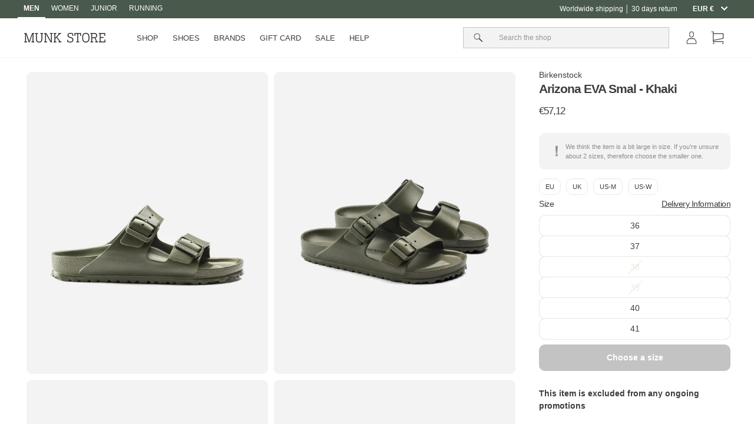

--- FILE ---
content_type: text/html; charset=utf-8
request_url: https://munkstore.com/products/arizona-eva-khaki
body_size: 39737
content:
<!doctype html>
<html class="no-js" lang="en">
<head>
    
  <meta charset="utf-8">
  <meta http-equiv="X-UA-Compatible" content="IE=edge,chrome=1">
  <meta name="viewport" content="width=device-width,initial-scale=1">
  <meta name="theme-color" content="#292929">
  <link rel="canonical" href="https://munkstore.com/products/arizona-eva-khaki">
  <link rel="preconnect" href="https://cdn.shopify.com">
  <link rel="preconnect" href="https://fonts.shopifycdn.com">
  <link rel="dns-prefetch" href="https://productreviews.shopifycdn.com">
  <link rel="dns-prefetch" href="https://ajax.googleapis.com">
  <link rel="dns-prefetch" href="https://maps.googleapis.com">
  <link rel="dns-prefetch" href="https://maps.gstatic.com">
  

  <script>
    document.documentElement.className = document.documentElement.className.replace('no-js', 'js');

    window.theme = window.theme || {};
    theme.routes = {
      home: "/",
      cart: "/cart.js",
      cartPage: "/cart",
      cartAdd: "/cart/add.js",
      cartChange: "/cart/change.js"
    };
    theme.strings = {
      soldOut: "Translation missing: en.products.product.sold_out",
      unavailable: "Inaccessible",
      inStockLabel: "In stock and ready for shipment",
      stockLabel: "Translation missing: en.products.product.stock_label",
      willNotShipUntil: "Sent first on [date]",
      willBeInStockAfter: "Will be in stock after [date]",
      waitingForStock: "Inventory on the way",
      savePrice: "Save [saved_amount]",
      cartEmpty: "Your basket is empty.",
      cartTermsConfirmation: "You must accept the terms and conditions to go to payment",
      searchCollections: "Collections :",
      searchPages: "Pages :",
      searchArticles: "Articles :"
    };
    theme.settings = {
      dynamicVariantsEnable: true,
      cartType: "drawer",
      isCustomerTemplate: false,
      moneyFormat: "€{{amount_with_comma_separator}}",
      saveType: "percent",
      productImageSize: "natural",
      productImageCover: false,
      predictiveSearch: false,
      predictiveSearchType: "product",
      quickView: false,
      themeName: 'Impulse',
      themeVersion: "5.1.2"
    };
  </script>
  
   

  
  <script>window.performance && window.performance.mark && window.performance.mark('shopify.content_for_header.start');</script><meta name="facebook-domain-verification" content="tay60md0qrolwzo4llmhm8rbweszi3">
<meta name="google-site-verification" content="wV415oRhERBW_kSGk60pFhTmHslENT-MKBACuP03kkE">
<meta name="google-site-verification" content="g-DcZw1Mj5_2GiRY9bBthSTYMC5k96E1ZisxtFZTVpU">
<meta id="shopify-digital-wallet" name="shopify-digital-wallet" content="/58894090297/digital_wallets/dialog">
<meta name="shopify-checkout-api-token" content="8a093dbc122dbda2227c87f387fb10d3">
<link rel="alternate" hreflang="x-default" href="https://munkstore.com/products/arizona-eva-khaki">
<link rel="alternate" hreflang="en-US" href="https://munkstore.com/en-us/products/arizona-eva-khaki">
<link rel="alternate" hreflang="en-DE" href="https://munkstore.com/products/arizona-eva-khaki">
<link rel="alternate" hreflang="de-DE" href="https://munkstore.com/de/products/arizona-eva-khaki">
<link rel="alternate" type="application/json+oembed" href="https://munkstore.com/products/arizona-eva-khaki.oembed">
<script async="async" src="/checkouts/internal/preloads.js?locale=en-DE"></script>
<link rel="preconnect" href="https://shop.app" crossorigin="anonymous">
<script async="async" src="https://shop.app/checkouts/internal/preloads.js?locale=en-DE&shop_id=58894090297" crossorigin="anonymous"></script>
<script id="apple-pay-shop-capabilities" type="application/json">{"shopId":58894090297,"countryCode":"DK","currencyCode":"EUR","merchantCapabilities":["supports3DS"],"merchantId":"gid:\/\/shopify\/Shop\/58894090297","merchantName":"Munk Store EU","requiredBillingContactFields":["postalAddress","email","phone"],"requiredShippingContactFields":["postalAddress","email","phone"],"shippingType":"shipping","supportedNetworks":["visa","maestro","masterCard","amex"],"total":{"type":"pending","label":"Munk Store EU","amount":"1.00"},"shopifyPaymentsEnabled":true,"supportsSubscriptions":true}</script>
<script id="shopify-features" type="application/json">{"accessToken":"8a093dbc122dbda2227c87f387fb10d3","betas":["rich-media-storefront-analytics"],"domain":"munkstore.com","predictiveSearch":true,"shopId":58894090297,"locale":"en"}</script>
<script>var Shopify = Shopify || {};
Shopify.shop = "munkstore-eu.myshopify.com";
Shopify.locale = "en";
Shopify.currency = {"active":"EUR","rate":"1.0"};
Shopify.country = "DE";
Shopify.theme = {"name":"New theme update - August","id":151605805403,"schema_name":"Impulse","schema_version":"5.1.2","theme_store_id":null,"role":"main"};
Shopify.theme.handle = "null";
Shopify.theme.style = {"id":null,"handle":null};
Shopify.cdnHost = "munkstore.com/cdn";
Shopify.routes = Shopify.routes || {};
Shopify.routes.root = "/";</script>
<script type="module">!function(o){(o.Shopify=o.Shopify||{}).modules=!0}(window);</script>
<script>!function(o){function n(){var o=[];function n(){o.push(Array.prototype.slice.apply(arguments))}return n.q=o,n}var t=o.Shopify=o.Shopify||{};t.loadFeatures=n(),t.autoloadFeatures=n()}(window);</script>
<script>
  window.ShopifyPay = window.ShopifyPay || {};
  window.ShopifyPay.apiHost = "shop.app\/pay";
  window.ShopifyPay.redirectState = null;
</script>
<script id="shop-js-analytics" type="application/json">{"pageType":"product"}</script>
<script defer="defer" async type="module" src="//munkstore.com/cdn/shopifycloud/shop-js/modules/v2/client.init-shop-cart-sync_BApSsMSl.en.esm.js"></script>
<script defer="defer" async type="module" src="//munkstore.com/cdn/shopifycloud/shop-js/modules/v2/chunk.common_CBoos6YZ.esm.js"></script>
<script type="module">
  await import("//munkstore.com/cdn/shopifycloud/shop-js/modules/v2/client.init-shop-cart-sync_BApSsMSl.en.esm.js");
await import("//munkstore.com/cdn/shopifycloud/shop-js/modules/v2/chunk.common_CBoos6YZ.esm.js");

  window.Shopify.SignInWithShop?.initShopCartSync?.({"fedCMEnabled":true,"windoidEnabled":true});

</script>
<script>
  window.Shopify = window.Shopify || {};
  if (!window.Shopify.featureAssets) window.Shopify.featureAssets = {};
  window.Shopify.featureAssets['shop-js'] = {"shop-cart-sync":["modules/v2/client.shop-cart-sync_DJczDl9f.en.esm.js","modules/v2/chunk.common_CBoos6YZ.esm.js"],"init-fed-cm":["modules/v2/client.init-fed-cm_BzwGC0Wi.en.esm.js","modules/v2/chunk.common_CBoos6YZ.esm.js"],"init-windoid":["modules/v2/client.init-windoid_BS26ThXS.en.esm.js","modules/v2/chunk.common_CBoos6YZ.esm.js"],"shop-cash-offers":["modules/v2/client.shop-cash-offers_DthCPNIO.en.esm.js","modules/v2/chunk.common_CBoos6YZ.esm.js","modules/v2/chunk.modal_Bu1hFZFC.esm.js"],"shop-button":["modules/v2/client.shop-button_D_JX508o.en.esm.js","modules/v2/chunk.common_CBoos6YZ.esm.js"],"init-shop-email-lookup-coordinator":["modules/v2/client.init-shop-email-lookup-coordinator_DFwWcvrS.en.esm.js","modules/v2/chunk.common_CBoos6YZ.esm.js"],"shop-toast-manager":["modules/v2/client.shop-toast-manager_tEhgP2F9.en.esm.js","modules/v2/chunk.common_CBoos6YZ.esm.js"],"shop-login-button":["modules/v2/client.shop-login-button_DwLgFT0K.en.esm.js","modules/v2/chunk.common_CBoos6YZ.esm.js","modules/v2/chunk.modal_Bu1hFZFC.esm.js"],"avatar":["modules/v2/client.avatar_BTnouDA3.en.esm.js"],"init-shop-cart-sync":["modules/v2/client.init-shop-cart-sync_BApSsMSl.en.esm.js","modules/v2/chunk.common_CBoos6YZ.esm.js"],"pay-button":["modules/v2/client.pay-button_BuNmcIr_.en.esm.js","modules/v2/chunk.common_CBoos6YZ.esm.js"],"init-shop-for-new-customer-accounts":["modules/v2/client.init-shop-for-new-customer-accounts_DrjXSI53.en.esm.js","modules/v2/client.shop-login-button_DwLgFT0K.en.esm.js","modules/v2/chunk.common_CBoos6YZ.esm.js","modules/v2/chunk.modal_Bu1hFZFC.esm.js"],"init-customer-accounts-sign-up":["modules/v2/client.init-customer-accounts-sign-up_TlVCiykN.en.esm.js","modules/v2/client.shop-login-button_DwLgFT0K.en.esm.js","modules/v2/chunk.common_CBoos6YZ.esm.js","modules/v2/chunk.modal_Bu1hFZFC.esm.js"],"shop-follow-button":["modules/v2/client.shop-follow-button_C5D3XtBb.en.esm.js","modules/v2/chunk.common_CBoos6YZ.esm.js","modules/v2/chunk.modal_Bu1hFZFC.esm.js"],"checkout-modal":["modules/v2/client.checkout-modal_8TC_1FUY.en.esm.js","modules/v2/chunk.common_CBoos6YZ.esm.js","modules/v2/chunk.modal_Bu1hFZFC.esm.js"],"init-customer-accounts":["modules/v2/client.init-customer-accounts_C0Oh2ljF.en.esm.js","modules/v2/client.shop-login-button_DwLgFT0K.en.esm.js","modules/v2/chunk.common_CBoos6YZ.esm.js","modules/v2/chunk.modal_Bu1hFZFC.esm.js"],"lead-capture":["modules/v2/client.lead-capture_Cq0gfm7I.en.esm.js","modules/v2/chunk.common_CBoos6YZ.esm.js","modules/v2/chunk.modal_Bu1hFZFC.esm.js"],"shop-login":["modules/v2/client.shop-login_BmtnoEUo.en.esm.js","modules/v2/chunk.common_CBoos6YZ.esm.js","modules/v2/chunk.modal_Bu1hFZFC.esm.js"],"payment-terms":["modules/v2/client.payment-terms_BHOWV7U_.en.esm.js","modules/v2/chunk.common_CBoos6YZ.esm.js","modules/v2/chunk.modal_Bu1hFZFC.esm.js"]};
</script>
<script>(function() {
  var isLoaded = false;
  function asyncLoad() {
    if (isLoaded) return;
    isLoaded = true;
    var urls = ["https:\/\/intg.snapchat.com\/shopify\/shopify-scevent-init.js?id=7b2af3ce-62b9-4fba-90d7-969d64985585\u0026shop=munkstore-eu.myshopify.com","https:\/\/static.klaviyo.com\/onsite\/js\/klaviyo.js?company_id=UvWWFY\u0026shop=munkstore-eu.myshopify.com","https:\/\/static.klaviyo.com\/onsite\/js\/klaviyo.js?company_id=UvWWFY\u0026shop=munkstore-eu.myshopify.com"];
    for (var i = 0; i < urls.length; i++) {
      var s = document.createElement('script');
      s.type = 'text/javascript';
      s.async = true;
      s.src = urls[i];
      var x = document.getElementsByTagName('script')[0];
      x.parentNode.insertBefore(s, x);
    }
  };
  if(window.attachEvent) {
    window.attachEvent('onload', asyncLoad);
  } else {
    window.addEventListener('load', asyncLoad, false);
  }
})();</script>
<script id="__st">var __st={"a":58894090297,"offset":3600,"reqid":"eb8828d9-2518-424f-aa55-e0f1219ce35c-1768890919","pageurl":"munkstore.com\/products\/arizona-eva-khaki","u":"ce5d8b3b04d7","p":"product","rtyp":"product","rid":6713272664121};</script>
<script>window.ShopifyPaypalV4VisibilityTracking = true;</script>
<script id="form-persister">!function(){'use strict';const t='contact',e='new_comment',n=[[t,t],['blogs',e],['comments',e],[t,'customer']],o='password',r='form_key',c=['recaptcha-v3-token','g-recaptcha-response','h-captcha-response',o],s=()=>{try{return window.sessionStorage}catch{return}},i='__shopify_v',u=t=>t.elements[r],a=function(){const t=[...n].map((([t,e])=>`form[action*='/${t}']:not([data-nocaptcha='true']) input[name='form_type'][value='${e}']`)).join(',');var e;return e=t,()=>e?[...document.querySelectorAll(e)].map((t=>t.form)):[]}();function m(t){const e=u(t);a().includes(t)&&(!e||!e.value)&&function(t){try{if(!s())return;!function(t){const e=s();if(!e)return;const n=u(t);if(!n)return;const o=n.value;o&&e.removeItem(o)}(t);const e=Array.from(Array(32),(()=>Math.random().toString(36)[2])).join('');!function(t,e){u(t)||t.append(Object.assign(document.createElement('input'),{type:'hidden',name:r})),t.elements[r].value=e}(t,e),function(t,e){const n=s();if(!n)return;const r=[...t.querySelectorAll(`input[type='${o}']`)].map((({name:t})=>t)),u=[...c,...r],a={};for(const[o,c]of new FormData(t).entries())u.includes(o)||(a[o]=c);n.setItem(e,JSON.stringify({[i]:1,action:t.action,data:a}))}(t,e)}catch(e){console.error('failed to persist form',e)}}(t)}const f=t=>{if('true'===t.dataset.persistBound)return;const e=function(t,e){const n=function(t){return'function'==typeof t.submit?t.submit:HTMLFormElement.prototype.submit}(t).bind(t);return function(){let t;return()=>{t||(t=!0,(()=>{try{e(),n()}catch(t){(t=>{console.error('form submit failed',t)})(t)}})(),setTimeout((()=>t=!1),250))}}()}(t,(()=>{m(t)}));!function(t,e){if('function'==typeof t.submit&&'function'==typeof e)try{t.submit=e}catch{}}(t,e),t.addEventListener('submit',(t=>{t.preventDefault(),e()})),t.dataset.persistBound='true'};!function(){function t(t){const e=(t=>{const e=t.target;return e instanceof HTMLFormElement?e:e&&e.form})(t);e&&m(e)}document.addEventListener('submit',t),document.addEventListener('DOMContentLoaded',(()=>{const e=a();for(const t of e)f(t);var n;n=document.body,new window.MutationObserver((t=>{for(const e of t)if('childList'===e.type&&e.addedNodes.length)for(const t of e.addedNodes)1===t.nodeType&&'FORM'===t.tagName&&a().includes(t)&&f(t)})).observe(n,{childList:!0,subtree:!0,attributes:!1}),document.removeEventListener('submit',t)}))}()}();</script>
<script integrity="sha256-4kQ18oKyAcykRKYeNunJcIwy7WH5gtpwJnB7kiuLZ1E=" data-source-attribution="shopify.loadfeatures" defer="defer" src="//munkstore.com/cdn/shopifycloud/storefront/assets/storefront/load_feature-a0a9edcb.js" crossorigin="anonymous"></script>
<script crossorigin="anonymous" defer="defer" src="//munkstore.com/cdn/shopifycloud/storefront/assets/shopify_pay/storefront-65b4c6d7.js?v=20250812"></script>
<script data-source-attribution="shopify.dynamic_checkout.dynamic.init">var Shopify=Shopify||{};Shopify.PaymentButton=Shopify.PaymentButton||{isStorefrontPortableWallets:!0,init:function(){window.Shopify.PaymentButton.init=function(){};var t=document.createElement("script");t.src="https://munkstore.com/cdn/shopifycloud/portable-wallets/latest/portable-wallets.en.js",t.type="module",document.head.appendChild(t)}};
</script>
<script data-source-attribution="shopify.dynamic_checkout.buyer_consent">
  function portableWalletsHideBuyerConsent(e){var t=document.getElementById("shopify-buyer-consent"),n=document.getElementById("shopify-subscription-policy-button");t&&n&&(t.classList.add("hidden"),t.setAttribute("aria-hidden","true"),n.removeEventListener("click",e))}function portableWalletsShowBuyerConsent(e){var t=document.getElementById("shopify-buyer-consent"),n=document.getElementById("shopify-subscription-policy-button");t&&n&&(t.classList.remove("hidden"),t.removeAttribute("aria-hidden"),n.addEventListener("click",e))}window.Shopify?.PaymentButton&&(window.Shopify.PaymentButton.hideBuyerConsent=portableWalletsHideBuyerConsent,window.Shopify.PaymentButton.showBuyerConsent=portableWalletsShowBuyerConsent);
</script>
<script>
  function portableWalletsCleanup(e){e&&e.src&&console.error("Failed to load portable wallets script "+e.src);var t=document.querySelectorAll("shopify-accelerated-checkout .shopify-payment-button__skeleton, shopify-accelerated-checkout-cart .wallet-cart-button__skeleton"),e=document.getElementById("shopify-buyer-consent");for(let e=0;e<t.length;e++)t[e].remove();e&&e.remove()}function portableWalletsNotLoadedAsModule(e){e instanceof ErrorEvent&&"string"==typeof e.message&&e.message.includes("import.meta")&&"string"==typeof e.filename&&e.filename.includes("portable-wallets")&&(window.removeEventListener("error",portableWalletsNotLoadedAsModule),window.Shopify.PaymentButton.failedToLoad=e,"loading"===document.readyState?document.addEventListener("DOMContentLoaded",window.Shopify.PaymentButton.init):window.Shopify.PaymentButton.init())}window.addEventListener("error",portableWalletsNotLoadedAsModule);
</script>

<script type="module" src="https://munkstore.com/cdn/shopifycloud/portable-wallets/latest/portable-wallets.en.js" onError="portableWalletsCleanup(this)" crossorigin="anonymous"></script>
<script nomodule>
  document.addEventListener("DOMContentLoaded", portableWalletsCleanup);
</script>

<link id="shopify-accelerated-checkout-styles" rel="stylesheet" media="screen" href="https://munkstore.com/cdn/shopifycloud/portable-wallets/latest/accelerated-checkout-backwards-compat.css" crossorigin="anonymous">
<style id="shopify-accelerated-checkout-cart">
        #shopify-buyer-consent {
  margin-top: 1em;
  display: inline-block;
  width: 100%;
}

#shopify-buyer-consent.hidden {
  display: none;
}

#shopify-subscription-policy-button {
  background: none;
  border: none;
  padding: 0;
  text-decoration: underline;
  font-size: inherit;
  cursor: pointer;
}

#shopify-subscription-policy-button::before {
  box-shadow: none;
}

      </style>

<script>window.performance && window.performance.mark && window.performance.mark('shopify.content_for_header.end');</script>

  <script src="//munkstore.com/cdn/shop/t/4/assets/vendor-scripts-v10.js" defer="defer"></script>

  <script src="//munkstore.com/cdn/shop/t/4/assets/theme.js?v=767460515536589031690890971" defer="defer"></script>
  
  <script src="//munkstore.com/cdn/shop/t/4/assets/theme-custom.js?v=29402937275792252421695818727" defer="defer"></script>
  

  

  
<link rel="shortcut icon" href="//munkstore.com/cdn/shop/files/2314_32x32.png?v=1648729231" type="image/png" /><title>Arizona EVA Smal - Khaki</title><meta name="description" content="BIRKENSTOCK Arizona sandal er en rigtig klassiker. Den er designet med korksandalen som forbillede og fremstillet af EVA. Materialet EVA, som er af høj kvalitet og lugtneutralt, er testet for skadelige stoffer og kombinerer mange positive egenskaber. Det er ultralet, meget elastisk, vandtæt og hudvenligt – og giver den"><meta property="og:site_name" content="Munk Store EU">
<meta property="og:url" content="https://munkstore.com/products/arizona-eva-khaki">
<meta property="og:title" content="Arizona EVA Smal - Khaki">
<meta property="og:type" content="product">
<meta property="og:description" content="BIRKENSTOCK Arizona sandal er en rigtig klassiker. Den er designet med korksandalen som forbillede og fremstillet af EVA. Materialet EVA, som er af høj kvalitet og lugtneutralt, er testet for skadelige stoffer og kombinerer mange positive egenskaber. Det er ultralet, meget elastisk, vandtæt og hudvenligt – og giver den"><meta property="og:image" content="http://munkstore.com/cdn/shop/files/arizona-eva-smal-khaki-228519_164ea6d4-ffe7-4e07-9d12-e9305e73b73d.jpg?v=1719402246">
  <meta property="og:image:secure_url" content="https://munkstore.com/cdn/shop/files/arizona-eva-smal-khaki-228519_164ea6d4-ffe7-4e07-9d12-e9305e73b73d.jpg?v=1719402246">
  <meta property="og:image:width" content="960"><meta property="og:image:height" content="1200">

<meta name="twitter:card" content="summary_large_image">
<meta name="twitter:title" content="Arizona EVA Smal - Khaki">
<meta name="twitter:description" content="BIRKENSTOCK Arizona sandal er en rigtig klassiker. Den er designet med korksandalen som forbillede og fremstillet af EVA. Materialet EVA, som er af høj kvalitet og lugtneutralt, er testet for skadelige stoffer og kombinerer mange positive egenskaber. Det er ultralet, meget elastisk, vandtæt og hudvenligt – og giver den"><style data-shopify>
  

  
  
  
</style><link href="//munkstore.com/cdn/shop/t/4/assets/theme.css?v=160295290237093461981696238161" rel="stylesheet" type="text/css" media="all" />
<style data-shopify>:root {
    --typeHeaderPrimary: "system_ui";
    --typeHeaderFallback: -apple-system, 'Segoe UI', Roboto, 'Helvetica Neue', 'Noto Sans', 'Liberation Sans', Arial, sans-serif, 'Apple Color Emoji', 'Segoe UI Emoji', 'Segoe UI Symbol', 'Noto Color Emoji';
    --typeHeaderSize: 30px;
    --typeHeaderWeight: 400;
    --typeHeaderLineHeight: 1.5;
    --typeHeaderSpacing: 0.0em;

    --typeBasePrimary:"system_ui";
    --typeBaseFallback:-apple-system, 'Segoe UI', Roboto, 'Helvetica Neue', 'Noto Sans', 'Liberation Sans', Arial, sans-serif, 'Apple Color Emoji', 'Segoe UI Emoji', 'Segoe UI Symbol', 'Noto Color Emoji';
    --typeBaseSize: 14px;
    --typeBaseWeight: 400;
    --typeBaseSpacing: 0.0em;
    --typeBaseLineHeight: 1.5;

    --typeCollectionTitle: 20px;

    --iconWeight: 5px;
    --iconLinecaps: miter;

    
      --buttonRadius: 0px;
    

    --colorGridOverlayOpacity: 0.0;
  }

  .placeholder-content {
    background-image: linear-gradient(100deg, #e5e5e5 40%, #dddddd 63%, #e5e5e5 79%);
  }</style>
  <link href="//munkstore.com/cdn/shop/t/4/assets/theme-custom.css?v=18030467896051381031695819183" rel="stylesheet" type="text/css" media="all" />
  
  
      
<script async src="https://script.digitaladvisor.dk/lp/pQvHa15"></script>
  
  
  <!-- Start of Sleeknote signup and lead generation tool - www.sleeknote.com -->
  <script id='sleeknoteScript' type='text/javascript'>
    (function () {        var sleeknoteScriptTag = document.createElement('script');
      sleeknoteScriptTag.type = 'text/javascript';
      sleeknoteScriptTag.charset = 'utf-8';
      sleeknoteScriptTag.src = ('//sleeknotecustomerscripts.sleeknote.com/1098.js');
      var s = document.getElementById('sleeknoteScript');
      s.parentNode.insertBefore(sleeknoteScriptTag, s);
    })();
  </script>
  <!-- End of Sleeknote signup and lead generation tool - www.sleeknote.com -->  

  <!-- TrustBox script -->
<script type="text/javascript" src="//widget.trustpilot.com/bootstrap/v5/tp.widget.bootstrap.min.js" async></script>
<!-- End TrustBox script -->

<!-- BEGIN app block: shopify://apps/klaviyo-email-marketing-sms/blocks/klaviyo-onsite-embed/2632fe16-c075-4321-a88b-50b567f42507 -->















  <script>
    window.klaviyoReviewsProductDesignMode = false
  </script>







<!-- END app block --><script src="https://cdn.shopify.com/extensions/6da6ffdd-cf2b-4a18-80e5-578ff81399ca/klarna-on-site-messaging-33/assets/index.js" type="text/javascript" defer="defer"></script>
<link href="https://monorail-edge.shopifysvc.com" rel="dns-prefetch">
<script>(function(){if ("sendBeacon" in navigator && "performance" in window) {try {var session_token_from_headers = performance.getEntriesByType('navigation')[0].serverTiming.find(x => x.name == '_s').description;} catch {var session_token_from_headers = undefined;}var session_cookie_matches = document.cookie.match(/_shopify_s=([^;]*)/);var session_token_from_cookie = session_cookie_matches && session_cookie_matches.length === 2 ? session_cookie_matches[1] : "";var session_token = session_token_from_headers || session_token_from_cookie || "";function handle_abandonment_event(e) {var entries = performance.getEntries().filter(function(entry) {return /monorail-edge.shopifysvc.com/.test(entry.name);});if (!window.abandonment_tracked && entries.length === 0) {window.abandonment_tracked = true;var currentMs = Date.now();var navigation_start = performance.timing.navigationStart;var payload = {shop_id: 58894090297,url: window.location.href,navigation_start,duration: currentMs - navigation_start,session_token,page_type: "product"};window.navigator.sendBeacon("https://monorail-edge.shopifysvc.com/v1/produce", JSON.stringify({schema_id: "online_store_buyer_site_abandonment/1.1",payload: payload,metadata: {event_created_at_ms: currentMs,event_sent_at_ms: currentMs}}));}}window.addEventListener('pagehide', handle_abandonment_event);}}());</script>
<script id="web-pixels-manager-setup">(function e(e,d,r,n,o){if(void 0===o&&(o={}),!Boolean(null===(a=null===(i=window.Shopify)||void 0===i?void 0:i.analytics)||void 0===a?void 0:a.replayQueue)){var i,a;window.Shopify=window.Shopify||{};var t=window.Shopify;t.analytics=t.analytics||{};var s=t.analytics;s.replayQueue=[],s.publish=function(e,d,r){return s.replayQueue.push([e,d,r]),!0};try{self.performance.mark("wpm:start")}catch(e){}var l=function(){var e={modern:/Edge?\/(1{2}[4-9]|1[2-9]\d|[2-9]\d{2}|\d{4,})\.\d+(\.\d+|)|Firefox\/(1{2}[4-9]|1[2-9]\d|[2-9]\d{2}|\d{4,})\.\d+(\.\d+|)|Chrom(ium|e)\/(9{2}|\d{3,})\.\d+(\.\d+|)|(Maci|X1{2}).+ Version\/(15\.\d+|(1[6-9]|[2-9]\d|\d{3,})\.\d+)([,.]\d+|)( \(\w+\)|)( Mobile\/\w+|) Safari\/|Chrome.+OPR\/(9{2}|\d{3,})\.\d+\.\d+|(CPU[ +]OS|iPhone[ +]OS|CPU[ +]iPhone|CPU IPhone OS|CPU iPad OS)[ +]+(15[._]\d+|(1[6-9]|[2-9]\d|\d{3,})[._]\d+)([._]\d+|)|Android:?[ /-](13[3-9]|1[4-9]\d|[2-9]\d{2}|\d{4,})(\.\d+|)(\.\d+|)|Android.+Firefox\/(13[5-9]|1[4-9]\d|[2-9]\d{2}|\d{4,})\.\d+(\.\d+|)|Android.+Chrom(ium|e)\/(13[3-9]|1[4-9]\d|[2-9]\d{2}|\d{4,})\.\d+(\.\d+|)|SamsungBrowser\/([2-9]\d|\d{3,})\.\d+/,legacy:/Edge?\/(1[6-9]|[2-9]\d|\d{3,})\.\d+(\.\d+|)|Firefox\/(5[4-9]|[6-9]\d|\d{3,})\.\d+(\.\d+|)|Chrom(ium|e)\/(5[1-9]|[6-9]\d|\d{3,})\.\d+(\.\d+|)([\d.]+$|.*Safari\/(?![\d.]+ Edge\/[\d.]+$))|(Maci|X1{2}).+ Version\/(10\.\d+|(1[1-9]|[2-9]\d|\d{3,})\.\d+)([,.]\d+|)( \(\w+\)|)( Mobile\/\w+|) Safari\/|Chrome.+OPR\/(3[89]|[4-9]\d|\d{3,})\.\d+\.\d+|(CPU[ +]OS|iPhone[ +]OS|CPU[ +]iPhone|CPU IPhone OS|CPU iPad OS)[ +]+(10[._]\d+|(1[1-9]|[2-9]\d|\d{3,})[._]\d+)([._]\d+|)|Android:?[ /-](13[3-9]|1[4-9]\d|[2-9]\d{2}|\d{4,})(\.\d+|)(\.\d+|)|Mobile Safari.+OPR\/([89]\d|\d{3,})\.\d+\.\d+|Android.+Firefox\/(13[5-9]|1[4-9]\d|[2-9]\d{2}|\d{4,})\.\d+(\.\d+|)|Android.+Chrom(ium|e)\/(13[3-9]|1[4-9]\d|[2-9]\d{2}|\d{4,})\.\d+(\.\d+|)|Android.+(UC? ?Browser|UCWEB|U3)[ /]?(15\.([5-9]|\d{2,})|(1[6-9]|[2-9]\d|\d{3,})\.\d+)\.\d+|SamsungBrowser\/(5\.\d+|([6-9]|\d{2,})\.\d+)|Android.+MQ{2}Browser\/(14(\.(9|\d{2,})|)|(1[5-9]|[2-9]\d|\d{3,})(\.\d+|))(\.\d+|)|K[Aa][Ii]OS\/(3\.\d+|([4-9]|\d{2,})\.\d+)(\.\d+|)/},d=e.modern,r=e.legacy,n=navigator.userAgent;return n.match(d)?"modern":n.match(r)?"legacy":"unknown"}(),u="modern"===l?"modern":"legacy",c=(null!=n?n:{modern:"",legacy:""})[u],f=function(e){return[e.baseUrl,"/wpm","/b",e.hashVersion,"modern"===e.buildTarget?"m":"l",".js"].join("")}({baseUrl:d,hashVersion:r,buildTarget:u}),m=function(e){var d=e.version,r=e.bundleTarget,n=e.surface,o=e.pageUrl,i=e.monorailEndpoint;return{emit:function(e){var a=e.status,t=e.errorMsg,s=(new Date).getTime(),l=JSON.stringify({metadata:{event_sent_at_ms:s},events:[{schema_id:"web_pixels_manager_load/3.1",payload:{version:d,bundle_target:r,page_url:o,status:a,surface:n,error_msg:t},metadata:{event_created_at_ms:s}}]});if(!i)return console&&console.warn&&console.warn("[Web Pixels Manager] No Monorail endpoint provided, skipping logging."),!1;try{return self.navigator.sendBeacon.bind(self.navigator)(i,l)}catch(e){}var u=new XMLHttpRequest;try{return u.open("POST",i,!0),u.setRequestHeader("Content-Type","text/plain"),u.send(l),!0}catch(e){return console&&console.warn&&console.warn("[Web Pixels Manager] Got an unhandled error while logging to Monorail."),!1}}}}({version:r,bundleTarget:l,surface:e.surface,pageUrl:self.location.href,monorailEndpoint:e.monorailEndpoint});try{o.browserTarget=l,function(e){var d=e.src,r=e.async,n=void 0===r||r,o=e.onload,i=e.onerror,a=e.sri,t=e.scriptDataAttributes,s=void 0===t?{}:t,l=document.createElement("script"),u=document.querySelector("head"),c=document.querySelector("body");if(l.async=n,l.src=d,a&&(l.integrity=a,l.crossOrigin="anonymous"),s)for(var f in s)if(Object.prototype.hasOwnProperty.call(s,f))try{l.dataset[f]=s[f]}catch(e){}if(o&&l.addEventListener("load",o),i&&l.addEventListener("error",i),u)u.appendChild(l);else{if(!c)throw new Error("Did not find a head or body element to append the script");c.appendChild(l)}}({src:f,async:!0,onload:function(){if(!function(){var e,d;return Boolean(null===(d=null===(e=window.Shopify)||void 0===e?void 0:e.analytics)||void 0===d?void 0:d.initialized)}()){var d=window.webPixelsManager.init(e)||void 0;if(d){var r=window.Shopify.analytics;r.replayQueue.forEach((function(e){var r=e[0],n=e[1],o=e[2];d.publishCustomEvent(r,n,o)})),r.replayQueue=[],r.publish=d.publishCustomEvent,r.visitor=d.visitor,r.initialized=!0}}},onerror:function(){return m.emit({status:"failed",errorMsg:"".concat(f," has failed to load")})},sri:function(e){var d=/^sha384-[A-Za-z0-9+/=]+$/;return"string"==typeof e&&d.test(e)}(c)?c:"",scriptDataAttributes:o}),m.emit({status:"loading"})}catch(e){m.emit({status:"failed",errorMsg:(null==e?void 0:e.message)||"Unknown error"})}}})({shopId: 58894090297,storefrontBaseUrl: "https://munkstore.com",extensionsBaseUrl: "https://extensions.shopifycdn.com/cdn/shopifycloud/web-pixels-manager",monorailEndpoint: "https://monorail-edge.shopifysvc.com/unstable/produce_batch",surface: "storefront-renderer",enabledBetaFlags: ["2dca8a86"],webPixelsConfigList: [{"id":"893976923","configuration":"{\"config\":\"{\\\"pixel_id\\\":\\\"G-F87R15QG09\\\",\\\"target_country\\\":\\\"DE\\\",\\\"gtag_events\\\":[{\\\"type\\\":\\\"search\\\",\\\"action_label\\\":[\\\"G-F87R15QG09\\\",\\\"AW-10871473508\\\/nezcCNv_qbEDEOSK9r8o\\\"]},{\\\"type\\\":\\\"begin_checkout\\\",\\\"action_label\\\":[\\\"G-F87R15QG09\\\",\\\"AW-10871473508\\\/ybi4CNj_qbEDEOSK9r8o\\\"]},{\\\"type\\\":\\\"view_item\\\",\\\"action_label\\\":[\\\"G-F87R15QG09\\\",\\\"AW-10871473508\\\/pYBrCNL_qbEDEOSK9r8o\\\",\\\"MC-JX0QL2LPMN\\\"]},{\\\"type\\\":\\\"purchase\\\",\\\"action_label\\\":[\\\"G-F87R15QG09\\\",\\\"AW-10871473508\\\/mLLUCM__qbEDEOSK9r8o\\\",\\\"MC-JX0QL2LPMN\\\"]},{\\\"type\\\":\\\"page_view\\\",\\\"action_label\\\":[\\\"G-F87R15QG09\\\",\\\"AW-10871473508\\\/JQkGCMz_qbEDEOSK9r8o\\\",\\\"MC-JX0QL2LPMN\\\"]},{\\\"type\\\":\\\"add_payment_info\\\",\\\"action_label\\\":[\\\"G-F87R15QG09\\\",\\\"AW-10871473508\\\/mXPYCN7_qbEDEOSK9r8o\\\"]},{\\\"type\\\":\\\"add_to_cart\\\",\\\"action_label\\\":[\\\"G-F87R15QG09\\\",\\\"AW-10871473508\\\/cWYrCNX_qbEDEOSK9r8o\\\"]}],\\\"enable_monitoring_mode\\\":false}\"}","eventPayloadVersion":"v1","runtimeContext":"OPEN","scriptVersion":"b2a88bafab3e21179ed38636efcd8a93","type":"APP","apiClientId":1780363,"privacyPurposes":[],"dataSharingAdjustments":{"protectedCustomerApprovalScopes":["read_customer_address","read_customer_email","read_customer_name","read_customer_personal_data","read_customer_phone"]}},{"id":"422740315","configuration":"{\"pixel_id\":\"705987059585309\",\"pixel_type\":\"facebook_pixel\",\"metaapp_system_user_token\":\"-\"}","eventPayloadVersion":"v1","runtimeContext":"OPEN","scriptVersion":"ca16bc87fe92b6042fbaa3acc2fbdaa6","type":"APP","apiClientId":2329312,"privacyPurposes":["ANALYTICS","MARKETING","SALE_OF_DATA"],"dataSharingAdjustments":{"protectedCustomerApprovalScopes":["read_customer_address","read_customer_email","read_customer_name","read_customer_personal_data","read_customer_phone"]}},{"id":"14647643","configuration":"{\"pixelId\":\"7b2af3ce-62b9-4fba-90d7-969d64985585\"}","eventPayloadVersion":"v1","runtimeContext":"STRICT","scriptVersion":"c119f01612c13b62ab52809eb08154bb","type":"APP","apiClientId":2556259,"privacyPurposes":["ANALYTICS","MARKETING","SALE_OF_DATA"],"dataSharingAdjustments":{"protectedCustomerApprovalScopes":["read_customer_address","read_customer_email","read_customer_name","read_customer_personal_data","read_customer_phone"]}},{"id":"162365787","eventPayloadVersion":"1","runtimeContext":"LAX","scriptVersion":"1","type":"CUSTOM","privacyPurposes":["ANALYTICS","MARKETING","SALE_OF_DATA"],"name":"Hello Retail Pixel "},{"id":"208240987","eventPayloadVersion":"v1","runtimeContext":"LAX","scriptVersion":"1","type":"CUSTOM","privacyPurposes":["ANALYTICS"],"name":"Google Analytics tag (migrated)"},{"id":"shopify-app-pixel","configuration":"{}","eventPayloadVersion":"v1","runtimeContext":"STRICT","scriptVersion":"0450","apiClientId":"shopify-pixel","type":"APP","privacyPurposes":["ANALYTICS","MARKETING"]},{"id":"shopify-custom-pixel","eventPayloadVersion":"v1","runtimeContext":"LAX","scriptVersion":"0450","apiClientId":"shopify-pixel","type":"CUSTOM","privacyPurposes":["ANALYTICS","MARKETING"]}],isMerchantRequest: false,initData: {"shop":{"name":"Munk Store EU","paymentSettings":{"currencyCode":"EUR"},"myshopifyDomain":"munkstore-eu.myshopify.com","countryCode":"DK","storefrontUrl":"https:\/\/munkstore.com"},"customer":null,"cart":null,"checkout":null,"productVariants":[{"price":{"amount":57.12,"currencyCode":"EUR"},"product":{"title":"Arizona EVA Smal - Khaki","vendor":"Birkenstock","id":"6713272664121","untranslatedTitle":"Arizona EVA Smal - Khaki","url":"\/products\/arizona-eva-khaki","type":"Sandaler"},"id":"40012734922809","image":{"src":"\/\/munkstore.com\/cdn\/shop\/files\/arizona-eva-smal-khaki-228519_164ea6d4-ffe7-4e07-9d12-e9305e73b73d.jpg?v=1719402246"},"sku":"1019152-Khaki-36","title":"36","untranslatedTitle":"36"},{"price":{"amount":57.12,"currencyCode":"EUR"},"product":{"title":"Arizona EVA Smal - Khaki","vendor":"Birkenstock","id":"6713272664121","untranslatedTitle":"Arizona EVA Smal - Khaki","url":"\/products\/arizona-eva-khaki","type":"Sandaler"},"id":"40012734955577","image":{"src":"\/\/munkstore.com\/cdn\/shop\/files\/arizona-eva-smal-khaki-228519_164ea6d4-ffe7-4e07-9d12-e9305e73b73d.jpg?v=1719402246"},"sku":"1019152-Khaki-37","title":"37","untranslatedTitle":"37"},{"price":{"amount":57.12,"currencyCode":"EUR"},"product":{"title":"Arizona EVA Smal - Khaki","vendor":"Birkenstock","id":"6713272664121","untranslatedTitle":"Arizona EVA Smal - Khaki","url":"\/products\/arizona-eva-khaki","type":"Sandaler"},"id":"40012734988345","image":{"src":"\/\/munkstore.com\/cdn\/shop\/files\/arizona-eva-smal-khaki-228519_164ea6d4-ffe7-4e07-9d12-e9305e73b73d.jpg?v=1719402246"},"sku":"1019152-Khaki-38","title":"38","untranslatedTitle":"38"},{"price":{"amount":57.12,"currencyCode":"EUR"},"product":{"title":"Arizona EVA Smal - Khaki","vendor":"Birkenstock","id":"6713272664121","untranslatedTitle":"Arizona EVA Smal - Khaki","url":"\/products\/arizona-eva-khaki","type":"Sandaler"},"id":"40012735021113","image":{"src":"\/\/munkstore.com\/cdn\/shop\/files\/arizona-eva-smal-khaki-228519_164ea6d4-ffe7-4e07-9d12-e9305e73b73d.jpg?v=1719402246"},"sku":"1019152-Khaki-39","title":"39","untranslatedTitle":"39"},{"price":{"amount":57.12,"currencyCode":"EUR"},"product":{"title":"Arizona EVA Smal - Khaki","vendor":"Birkenstock","id":"6713272664121","untranslatedTitle":"Arizona EVA Smal - Khaki","url":"\/products\/arizona-eva-khaki","type":"Sandaler"},"id":"40012735053881","image":{"src":"\/\/munkstore.com\/cdn\/shop\/files\/arizona-eva-smal-khaki-228519_164ea6d4-ffe7-4e07-9d12-e9305e73b73d.jpg?v=1719402246"},"sku":"1019152-Khaki-40","title":"40","untranslatedTitle":"40"},{"price":{"amount":57.12,"currencyCode":"EUR"},"product":{"title":"Arizona EVA Smal - Khaki","vendor":"Birkenstock","id":"6713272664121","untranslatedTitle":"Arizona EVA Smal - Khaki","url":"\/products\/arizona-eva-khaki","type":"Sandaler"},"id":"40012735086649","image":{"src":"\/\/munkstore.com\/cdn\/shop\/files\/arizona-eva-smal-khaki-228519_164ea6d4-ffe7-4e07-9d12-e9305e73b73d.jpg?v=1719402246"},"sku":"1019152-Khaki-41","title":"41","untranslatedTitle":"41"}],"purchasingCompany":null},},"https://munkstore.com/cdn","fcfee988w5aeb613cpc8e4bc33m6693e112",{"modern":"","legacy":""},{"shopId":"58894090297","storefrontBaseUrl":"https:\/\/munkstore.com","extensionBaseUrl":"https:\/\/extensions.shopifycdn.com\/cdn\/shopifycloud\/web-pixels-manager","surface":"storefront-renderer","enabledBetaFlags":"[\"2dca8a86\"]","isMerchantRequest":"false","hashVersion":"fcfee988w5aeb613cpc8e4bc33m6693e112","publish":"custom","events":"[[\"page_viewed\",{}],[\"product_viewed\",{\"productVariant\":{\"price\":{\"amount\":57.12,\"currencyCode\":\"EUR\"},\"product\":{\"title\":\"Arizona EVA Smal - Khaki\",\"vendor\":\"Birkenstock\",\"id\":\"6713272664121\",\"untranslatedTitle\":\"Arizona EVA Smal - Khaki\",\"url\":\"\/products\/arizona-eva-khaki\",\"type\":\"Sandaler\"},\"id\":\"40012734922809\",\"image\":{\"src\":\"\/\/munkstore.com\/cdn\/shop\/files\/arizona-eva-smal-khaki-228519_164ea6d4-ffe7-4e07-9d12-e9305e73b73d.jpg?v=1719402246\"},\"sku\":\"1019152-Khaki-36\",\"title\":\"36\",\"untranslatedTitle\":\"36\"}}]]"});</script><script>
  window.ShopifyAnalytics = window.ShopifyAnalytics || {};
  window.ShopifyAnalytics.meta = window.ShopifyAnalytics.meta || {};
  window.ShopifyAnalytics.meta.currency = 'EUR';
  var meta = {"product":{"id":6713272664121,"gid":"gid:\/\/shopify\/Product\/6713272664121","vendor":"Birkenstock","type":"Sandaler","handle":"arizona-eva-khaki","variants":[{"id":40012734922809,"price":5712,"name":"Arizona EVA Smal - Khaki - 36","public_title":"36","sku":"1019152-Khaki-36"},{"id":40012734955577,"price":5712,"name":"Arizona EVA Smal - Khaki - 37","public_title":"37","sku":"1019152-Khaki-37"},{"id":40012734988345,"price":5712,"name":"Arizona EVA Smal - Khaki - 38","public_title":"38","sku":"1019152-Khaki-38"},{"id":40012735021113,"price":5712,"name":"Arizona EVA Smal - Khaki - 39","public_title":"39","sku":"1019152-Khaki-39"},{"id":40012735053881,"price":5712,"name":"Arizona EVA Smal - Khaki - 40","public_title":"40","sku":"1019152-Khaki-40"},{"id":40012735086649,"price":5712,"name":"Arizona EVA Smal - Khaki - 41","public_title":"41","sku":"1019152-Khaki-41"}],"remote":false},"page":{"pageType":"product","resourceType":"product","resourceId":6713272664121,"requestId":"eb8828d9-2518-424f-aa55-e0f1219ce35c-1768890919"}};
  for (var attr in meta) {
    window.ShopifyAnalytics.meta[attr] = meta[attr];
  }
</script>
<script class="analytics">
  (function () {
    var customDocumentWrite = function(content) {
      var jquery = null;

      if (window.jQuery) {
        jquery = window.jQuery;
      } else if (window.Checkout && window.Checkout.$) {
        jquery = window.Checkout.$;
      }

      if (jquery) {
        jquery('body').append(content);
      }
    };

    var hasLoggedConversion = function(token) {
      if (token) {
        return document.cookie.indexOf('loggedConversion=' + token) !== -1;
      }
      return false;
    }

    var setCookieIfConversion = function(token) {
      if (token) {
        var twoMonthsFromNow = new Date(Date.now());
        twoMonthsFromNow.setMonth(twoMonthsFromNow.getMonth() + 2);

        document.cookie = 'loggedConversion=' + token + '; expires=' + twoMonthsFromNow;
      }
    }

    var trekkie = window.ShopifyAnalytics.lib = window.trekkie = window.trekkie || [];
    if (trekkie.integrations) {
      return;
    }
    trekkie.methods = [
      'identify',
      'page',
      'ready',
      'track',
      'trackForm',
      'trackLink'
    ];
    trekkie.factory = function(method) {
      return function() {
        var args = Array.prototype.slice.call(arguments);
        args.unshift(method);
        trekkie.push(args);
        return trekkie;
      };
    };
    for (var i = 0; i < trekkie.methods.length; i++) {
      var key = trekkie.methods[i];
      trekkie[key] = trekkie.factory(key);
    }
    trekkie.load = function(config) {
      trekkie.config = config || {};
      trekkie.config.initialDocumentCookie = document.cookie;
      var first = document.getElementsByTagName('script')[0];
      var script = document.createElement('script');
      script.type = 'text/javascript';
      script.onerror = function(e) {
        var scriptFallback = document.createElement('script');
        scriptFallback.type = 'text/javascript';
        scriptFallback.onerror = function(error) {
                var Monorail = {
      produce: function produce(monorailDomain, schemaId, payload) {
        var currentMs = new Date().getTime();
        var event = {
          schema_id: schemaId,
          payload: payload,
          metadata: {
            event_created_at_ms: currentMs,
            event_sent_at_ms: currentMs
          }
        };
        return Monorail.sendRequest("https://" + monorailDomain + "/v1/produce", JSON.stringify(event));
      },
      sendRequest: function sendRequest(endpointUrl, payload) {
        // Try the sendBeacon API
        if (window && window.navigator && typeof window.navigator.sendBeacon === 'function' && typeof window.Blob === 'function' && !Monorail.isIos12()) {
          var blobData = new window.Blob([payload], {
            type: 'text/plain'
          });

          if (window.navigator.sendBeacon(endpointUrl, blobData)) {
            return true;
          } // sendBeacon was not successful

        } // XHR beacon

        var xhr = new XMLHttpRequest();

        try {
          xhr.open('POST', endpointUrl);
          xhr.setRequestHeader('Content-Type', 'text/plain');
          xhr.send(payload);
        } catch (e) {
          console.log(e);
        }

        return false;
      },
      isIos12: function isIos12() {
        return window.navigator.userAgent.lastIndexOf('iPhone; CPU iPhone OS 12_') !== -1 || window.navigator.userAgent.lastIndexOf('iPad; CPU OS 12_') !== -1;
      }
    };
    Monorail.produce('monorail-edge.shopifysvc.com',
      'trekkie_storefront_load_errors/1.1',
      {shop_id: 58894090297,
      theme_id: 151605805403,
      app_name: "storefront",
      context_url: window.location.href,
      source_url: "//munkstore.com/cdn/s/trekkie.storefront.cd680fe47e6c39ca5d5df5f0a32d569bc48c0f27.min.js"});

        };
        scriptFallback.async = true;
        scriptFallback.src = '//munkstore.com/cdn/s/trekkie.storefront.cd680fe47e6c39ca5d5df5f0a32d569bc48c0f27.min.js';
        first.parentNode.insertBefore(scriptFallback, first);
      };
      script.async = true;
      script.src = '//munkstore.com/cdn/s/trekkie.storefront.cd680fe47e6c39ca5d5df5f0a32d569bc48c0f27.min.js';
      first.parentNode.insertBefore(script, first);
    };
    trekkie.load(
      {"Trekkie":{"appName":"storefront","development":false,"defaultAttributes":{"shopId":58894090297,"isMerchantRequest":null,"themeId":151605805403,"themeCityHash":"12542874476818332772","contentLanguage":"en","currency":"EUR"},"isServerSideCookieWritingEnabled":true,"monorailRegion":"shop_domain","enabledBetaFlags":["65f19447"]},"Session Attribution":{},"S2S":{"facebookCapiEnabled":true,"source":"trekkie-storefront-renderer","apiClientId":580111}}
    );

    var loaded = false;
    trekkie.ready(function() {
      if (loaded) return;
      loaded = true;

      window.ShopifyAnalytics.lib = window.trekkie;

      var originalDocumentWrite = document.write;
      document.write = customDocumentWrite;
      try { window.ShopifyAnalytics.merchantGoogleAnalytics.call(this); } catch(error) {};
      document.write = originalDocumentWrite;

      window.ShopifyAnalytics.lib.page(null,{"pageType":"product","resourceType":"product","resourceId":6713272664121,"requestId":"eb8828d9-2518-424f-aa55-e0f1219ce35c-1768890919","shopifyEmitted":true});

      var match = window.location.pathname.match(/checkouts\/(.+)\/(thank_you|post_purchase)/)
      var token = match? match[1]: undefined;
      if (!hasLoggedConversion(token)) {
        setCookieIfConversion(token);
        window.ShopifyAnalytics.lib.track("Viewed Product",{"currency":"EUR","variantId":40012734922809,"productId":6713272664121,"productGid":"gid:\/\/shopify\/Product\/6713272664121","name":"Arizona EVA Smal - Khaki - 36","price":"57.12","sku":"1019152-Khaki-36","brand":"Birkenstock","variant":"36","category":"Sandaler","nonInteraction":true,"remote":false},undefined,undefined,{"shopifyEmitted":true});
      window.ShopifyAnalytics.lib.track("monorail:\/\/trekkie_storefront_viewed_product\/1.1",{"currency":"EUR","variantId":40012734922809,"productId":6713272664121,"productGid":"gid:\/\/shopify\/Product\/6713272664121","name":"Arizona EVA Smal - Khaki - 36","price":"57.12","sku":"1019152-Khaki-36","brand":"Birkenstock","variant":"36","category":"Sandaler","nonInteraction":true,"remote":false,"referer":"https:\/\/munkstore.com\/products\/arizona-eva-khaki"});
      }
    });


        var eventsListenerScript = document.createElement('script');
        eventsListenerScript.async = true;
        eventsListenerScript.src = "//munkstore.com/cdn/shopifycloud/storefront/assets/shop_events_listener-3da45d37.js";
        document.getElementsByTagName('head')[0].appendChild(eventsListenerScript);

})();</script>
  <script>
  if (!window.ga || (window.ga && typeof window.ga !== 'function')) {
    window.ga = function ga() {
      (window.ga.q = window.ga.q || []).push(arguments);
      if (window.Shopify && window.Shopify.analytics && typeof window.Shopify.analytics.publish === 'function') {
        window.Shopify.analytics.publish("ga_stub_called", {}, {sendTo: "google_osp_migration"});
      }
      console.error("Shopify's Google Analytics stub called with:", Array.from(arguments), "\nSee https://help.shopify.com/manual/promoting-marketing/pixels/pixel-migration#google for more information.");
    };
    if (window.Shopify && window.Shopify.analytics && typeof window.Shopify.analytics.publish === 'function') {
      window.Shopify.analytics.publish("ga_stub_initialized", {}, {sendTo: "google_osp_migration"});
    }
  }
</script>
<script
  defer
  src="https://munkstore.com/cdn/shopifycloud/perf-kit/shopify-perf-kit-3.0.4.min.js"
  data-application="storefront-renderer"
  data-shop-id="58894090297"
  data-render-region="gcp-us-east1"
  data-page-type="product"
  data-theme-instance-id="151605805403"
  data-theme-name="Impulse"
  data-theme-version="5.1.2"
  data-monorail-region="shop_domain"
  data-resource-timing-sampling-rate="10"
  data-shs="true"
  data-shs-beacon="true"
  data-shs-export-with-fetch="true"
  data-shs-logs-sample-rate="1"
  data-shs-beacon-endpoint="https://munkstore.com/api/collect"
></script>
</head>

<body class="template-product" data-center-text="true" data-button_style="square" data-type_header_capitalize="true" data-type_headers_align_text="true" data-type_product_capitalize="false" data-swatch_style="square" >

            
              <!-- "snippets/socialshopwave-helper.liquid" was not rendered, the associated app was uninstalled -->
            
  
  
<!-- Google Tag Manager (noscript) -->
<noscript><iframe src="https://www.googletagmanager.com/ns.html?id=GTM-WRW9XKV"
height="0" width="0" style="display:none;visibility:hidden"></iframe></noscript>
<!-- End Google Tag Manager (noscript) -->


  
  <a class="in-page-link visually-hidden skip-link" href="#MainContent">Translation missing: en.general.accessibility.skip_to_content</a>

  <div id="PageContainer" class="page-container">
    <div class="transition-body">
      

      
      
<div id="shopify-section-header" class="shopify-section"><div id="NavDrawer" class="drawer drawer--left">
  <div class="drawer__contents">
    <div class="drawer__fixed-header">
      <div class="drawer__header appear-animation appear-delay-1">
        <div class="h2 drawer__title"><div>Menu</div></div>
        <div class="drawer__close">
          <button type="button" class="drawer__close-button js-drawer-close"><svg aria-hidden="true" focusable="false" role="presentation" class="icon icon-close" viewBox="0 0 64 64">
              <path d="M19 17.61l27.12 27.13m0-27.12L19 44.74"></path>
            </svg><span class="icon__fallback-text">Close menu</span>
          </button>
        </div>
      </div>
    </div>
    <div class="drawer__scrollable">
      <ul class="mobile-nav" role="navigation" aria-label="Primary">
        
<li class="mobile-nav__item mobile-nav__item--secondary">
            <div class="drawer__header drawer__header--full appear-animation appear-delay-1">
              <div class="flex"><div class="appear-animation appear-delay-2 medium-up--hide">
                    <a href="/pages/men" data-target="men" class="main-menu-link-js mobile-nav__link">MEN</a>
                  </div><div class="appear-animation appear-delay-3 medium-up--hide">
                    <a href="/pages/women" data-target="women" class="main-menu-link-js mobile-nav__link">WOMEN</a>
                  </div><div class="appear-animation appear-delay-4 medium-up--hide">
                    <a href="/pages/junior" data-target="junior" class="main-menu-link-js mobile-nav__link">JUNIOR</a>
                  </div><div class="appear-animation appear-delay-5 medium-up--hide">
                    <a href="/pages/running" data-target="running" class="main-menu-link-js mobile-nav__link">RUNNING</a>
                  </div></div>
            </div>
          </li>
            

            

            
              <li class="main-menu-container main-menu-container-men hide">
                <ul><li class="mobile-nav__item appear-animation appear-delay-6"><div class="mobile-nav__has-sublist"><a href="/collections/nyheder-men"
                               class="mobile-nav__link mobile-nav__link--top-level"
                               id="Label-collections-nyheder-men1"
                               >
                              SHOP
                            </a>
                            <div class="mobile-nav__toggle">
                              <button type="button"
                                      aria-controls="Linklist-collections-nyheder-men1"
                                      aria-labelledby="Label-collections-nyheder-men1"
                                      class="collapsible-trigger collapsible--auto-height"><span class="collapsible-trigger__icon collapsible-trigger__icon--open" role="presentation">
  <svg aria-hidden="true" focusable="false" role="presentation" class="icon icon--wide icon-chevron-down" viewBox="0 0 28 16"><path d="M1.57 1.59l12.76 12.77L27.1 1.59" stroke-width="2" stroke="#000" fill="none" fill-rule="evenodd"/></svg>
</span>
</button>
                            </div></div><div id="Linklist-collections-nyheder-men1"
                             class="mobile-nav__sublist collapsible-content collapsible-content--all"
                             >
                          <div class="collapsible-content__inner">
                            <ul class="mobile-nav__sublist"><li class="mobile-nav__item">
                                  <div class="mobile-nav__child-item"><a href="/collections/nyheder-men"
                                         class="mobile-nav__link"
                                         id="Sublabel-collections-nyheder-men1"
                                         >
                                        NEW ARRIVALS
                                      </a><button type="button"
                                              aria-controls="Sublinklist-collections-nyheder-men1-collections-nyheder-men1"
                                              aria-labelledby="Sublabel-collections-nyheder-men1"
                                              class="collapsible-trigger"><span class="collapsible-trigger__icon collapsible-trigger__icon--circle collapsible-trigger__icon--open" role="presentation">
  <svg aria-hidden="true" focusable="false" role="presentation" class="icon icon--wide icon-chevron-down" viewBox="0 0 28 16"><path d="M1.57 1.59l12.76 12.77L27.1 1.59" stroke-width="2" stroke="#000" fill="none" fill-rule="evenodd"/></svg>
</span>
</button></div><div
                                      id="Sublinklist-collections-nyheder-men1-collections-nyheder-men1"
                                      aria-labelledby="Sublabel-collections-nyheder-men1"
                                      class="mobile-nav__sublist collapsible-content collapsible-content--all"
                                      >
                                      <div class="collapsible-content__inner">
                                        <ul class="mobile-nav__grandchildlist"><li class="mobile-nav__item">
                                              <a href="/collections/halo" class="mobile-nav__link">
                                                HALO SS22
                                              </a>
                                            </li><li class="mobile-nav__item">
                                              <a href="/collections/woodbird-jeans" class="mobile-nav__link">
                                                Woodbird Jeans
                                              </a>
                                            </li><li class="mobile-nav__item">
                                              <a href="/collections/h2o-blavand-fleece" class="mobile-nav__link">
                                                Blåvand Fleece
                                              </a>
                                            </li><li class="mobile-nav__item">
                                              <a href="/collections/kommer-snart-men" class="mobile-nav__link">
                                                Arrives soon
                                              </a>
                                            </li><li class="mobile-nav__item">
                                              <a href="/collections/pre-order" class="mobile-nav__link">
                                                Pre-order
                                              </a>
                                            </li></ul>
                                      </div>
                                    </div></li><li class="mobile-nav__item">
                                  <div class="mobile-nav__child-item"><a href="/collections/nyheder-men"
                                         class="mobile-nav__link"
                                         id="Sublabel-collections-nyheder-men2"
                                         >
                                        CLOTHING
                                      </a><button type="button"
                                              aria-controls="Sublinklist-collections-nyheder-men1-collections-nyheder-men2"
                                              aria-labelledby="Sublabel-collections-nyheder-men2"
                                              class="collapsible-trigger"><span class="collapsible-trigger__icon collapsible-trigger__icon--circle collapsible-trigger__icon--open" role="presentation">
  <svg aria-hidden="true" focusable="false" role="presentation" class="icon icon--wide icon-chevron-down" viewBox="0 0 28 16"><path d="M1.57 1.59l12.76 12.77L27.1 1.59" stroke-width="2" stroke="#000" fill="none" fill-rule="evenodd"/></svg>
</span>
</button></div><div
                                      id="Sublinklist-collections-nyheder-men1-collections-nyheder-men2"
                                      aria-labelledby="Sublabel-collections-nyheder-men2"
                                      class="mobile-nav__sublist collapsible-content collapsible-content--all"
                                      >
                                      <div class="collapsible-content__inner">
                                        <ul class="mobile-nav__grandchildlist"><li class="mobile-nav__item">
                                              <a href="/collections/bukser-men" class="mobile-nav__link">
                                                Pants
                                              </a>
                                            </li><li class="mobile-nav__item">
                                              <a href="/collections/fleece" class="mobile-nav__link">
                                                Fleece
                                              </a>
                                            </li><li class="mobile-nav__item">
                                              <a href="/collections/jakker" class="mobile-nav__link">
                                                Jackets
                                              </a>
                                            </li><li class="mobile-nav__item">
                                              <a href="/collections/jeans-men" class="mobile-nav__link">
                                                Jeans
                                              </a>
                                            </li><li class="mobile-nav__item">
                                              <a href="/collections/skjorter-men" class="mobile-nav__link">
                                                Shirts
                                              </a>
                                            </li><li class="mobile-nav__item">
                                              <a href="/collections/shorts-men" class="mobile-nav__link">
                                                Shorts
                                              </a>
                                            </li><li class="mobile-nav__item">
                                              <a href="/collections/sweatshirts-men" class="mobile-nav__link">
                                                Sweatshirts
                                              </a>
                                            </li><li class="mobile-nav__item">
                                              <a href="/collections/t-shirts-men" class="mobile-nav__link">
                                                T-shirts
                                              </a>
                                            </li><li class="mobile-nav__item">
                                              <a href="/collections/veste-men" class="mobile-nav__link">
                                                Vests
                                              </a>
                                            </li></ul>
                                      </div>
                                    </div></li><li class="mobile-nav__item">
                                  <div class="mobile-nav__child-item"><a href="/collections/interior"
                                         class="mobile-nav__link"
                                         id="Sublabel-collections-interior3"
                                         >
                                        INTERIOR
                                      </a><button type="button"
                                              aria-controls="Sublinklist-collections-nyheder-men1-collections-interior3"
                                              aria-labelledby="Sublabel-collections-interior3"
                                              class="collapsible-trigger"><span class="collapsible-trigger__icon collapsible-trigger__icon--circle collapsible-trigger__icon--open" role="presentation">
  <svg aria-hidden="true" focusable="false" role="presentation" class="icon icon--wide icon-chevron-down" viewBox="0 0 28 16"><path d="M1.57 1.59l12.76 12.77L27.1 1.59" stroke-width="2" stroke="#000" fill="none" fill-rule="evenodd"/></svg>
</span>
</button></div><div
                                      id="Sublinklist-collections-nyheder-men1-collections-interior3"
                                      aria-labelledby="Sublabel-collections-interior3"
                                      class="mobile-nav__sublist collapsible-content collapsible-content--all"
                                      >
                                      <div class="collapsible-content__inner">
                                        <ul class="mobile-nav__grandchildlist"><li class="mobile-nav__item">
                                              <a href="/collections/aykasa" class="mobile-nav__link">
                                                Aykasa
                                              </a>
                                            </li><li class="mobile-nav__item">
                                              <a href="/collections/meraki" class="mobile-nav__link">
                                                Meraki
                                              </a>
                                            </li><li class="mobile-nav__item">
                                              <a href="/collections/thya" class="mobile-nav__link">
                                                Thya
                                              </a>
                                            </li><li class="mobile-nav__item">
                                              <a href="/collections/thylandia" class="mobile-nav__link">
                                                Thylandia
                                              </a>
                                            </li></ul>
                                      </div>
                                    </div></li></ul>
                          </div>
                        </div></li><li class="mobile-nav__item appear-animation appear-delay-7"><div class="mobile-nav__has-sublist"><a href="/collections/sneakers-men"
                               class="mobile-nav__link mobile-nav__link--top-level"
                               id="Label-collections-sneakers-men2"
                               >
                              SHOES
                            </a>
                            <div class="mobile-nav__toggle">
                              <button type="button"
                                      aria-controls="Linklist-collections-sneakers-men2"
                                      aria-labelledby="Label-collections-sneakers-men2"
                                      class="collapsible-trigger collapsible--auto-height"><span class="collapsible-trigger__icon collapsible-trigger__icon--open" role="presentation">
  <svg aria-hidden="true" focusable="false" role="presentation" class="icon icon--wide icon-chevron-down" viewBox="0 0 28 16"><path d="M1.57 1.59l12.76 12.77L27.1 1.59" stroke-width="2" stroke="#000" fill="none" fill-rule="evenodd"/></svg>
</span>
</button>
                            </div></div><div id="Linklist-collections-sneakers-men2"
                             class="mobile-nav__sublist collapsible-content collapsible-content--all"
                             >
                          <div class="collapsible-content__inner">
                            <ul class="mobile-nav__sublist"><li class="mobile-nav__item">
                                  <div class="mobile-nav__child-item"><a href="/collections/sneakers-men"
                                         class="mobile-nav__link"
                                         id="Sublabel-collections-sneakers-men1"
                                         >
                                        SHOES
                                      </a></div></li><li class="mobile-nav__item">
                                  <div class="mobile-nav__child-item"><a href="/collections/sandaler-men"
                                         class="mobile-nav__link"
                                         id="Sublabel-collections-sandaler-men2"
                                         >
                                        SANDALS
                                      </a></div></li><li class="mobile-nav__item">
                                  <div class="mobile-nav__child-item"><a href="/collections/sneakers-men"
                                         class="mobile-nav__link"
                                         id="Sublabel-collections-sneakers-men3"
                                         >
                                        BRANDS
                                      </a><button type="button"
                                              aria-controls="Sublinklist-collections-sneakers-men2-collections-sneakers-men3"
                                              aria-labelledby="Sublabel-collections-sneakers-men3"
                                              class="collapsible-trigger"><span class="collapsible-trigger__icon collapsible-trigger__icon--circle collapsible-trigger__icon--open" role="presentation">
  <svg aria-hidden="true" focusable="false" role="presentation" class="icon icon--wide icon-chevron-down" viewBox="0 0 28 16"><path d="M1.57 1.59l12.76 12.77L27.1 1.59" stroke-width="2" stroke="#000" fill="none" fill-rule="evenodd"/></svg>
</span>
</button></div><div
                                      id="Sublinklist-collections-sneakers-men2-collections-sneakers-men3"
                                      aria-labelledby="Sublabel-collections-sneakers-men3"
                                      class="mobile-nav__sublist collapsible-content collapsible-content--all"
                                      >
                                      <div class="collapsible-content__inner">
                                        <ul class="mobile-nav__grandchildlist"><li class="mobile-nav__item">
                                              <a href="/collections/adidas" class="mobile-nav__link">
                                                Adidas
                                              </a>
                                            </li><li class="mobile-nav__item">
                                              <a href="/collections/asics" class="mobile-nav__link">
                                                Asics
                                              </a>
                                            </li><li class="mobile-nav__item">
                                              <a href="/collections/dr-martens" class="mobile-nav__link">
                                                Dr. Martens
                                              </a>
                                            </li><li class="mobile-nav__item">
                                              <a href="/collections/nike-sb" class="mobile-nav__link">
                                                Nike SB
                                              </a>
                                            </li><li class="mobile-nav__item">
                                              <a href="/collections/new-balance" class="mobile-nav__link">
                                                New Balance
                                              </a>
                                            </li><li class="mobile-nav__item">
                                              <a href="/pages/brands-men" class="mobile-nav__link">
                                                <strong>All brands</strong>
                                              </a>
                                            </li></ul>
                                      </div>
                                    </div></li></ul>
                          </div>
                        </div></li><li class="mobile-nav__item appear-animation appear-delay-8"><div class="mobile-nav__has-sublist"><a href="/pages/brands-men"
                               class="mobile-nav__link mobile-nav__link--top-level"
                               id="Label-pages-brands-men3"
                               >
                              BRANDS
                            </a>
                            <div class="mobile-nav__toggle">
                              <button type="button"
                                      aria-controls="Linklist-pages-brands-men3"
                                      aria-labelledby="Label-pages-brands-men3"
                                      class="collapsible-trigger collapsible--auto-height"><span class="collapsible-trigger__icon collapsible-trigger__icon--open" role="presentation">
  <svg aria-hidden="true" focusable="false" role="presentation" class="icon icon--wide icon-chevron-down" viewBox="0 0 28 16"><path d="M1.57 1.59l12.76 12.77L27.1 1.59" stroke-width="2" stroke="#000" fill="none" fill-rule="evenodd"/></svg>
</span>
</button>
                            </div></div><div id="Linklist-pages-brands-men3"
                             class="mobile-nav__sublist collapsible-content collapsible-content--all"
                             >
                          <div class="collapsible-content__inner">
                            <ul class="mobile-nav__sublist"><li class="mobile-nav__item">
                                  <div class="mobile-nav__child-item"><a href="/collections/asics"
                                         class="mobile-nav__link"
                                         id="Sublabel-collections-asics1"
                                         >
                                        Asics
                                      </a></div></li><li class="mobile-nav__item">
                                  <div class="mobile-nav__child-item"><a href="/collections/dickies"
                                         class="mobile-nav__link"
                                         id="Sublabel-collections-dickies2"
                                         >
                                        Dickies
                                      </a></div></li><li class="mobile-nav__item">
                                  <div class="mobile-nav__child-item"><a href="/collections/halo"
                                         class="mobile-nav__link"
                                         id="Sublabel-collections-halo3"
                                         >
                                        Halo
                                      </a></div></li><li class="mobile-nav__item">
                                  <div class="mobile-nav__child-item"><a href="/collections/han-kjobenhavn"
                                         class="mobile-nav__link"
                                         id="Sublabel-collections-han-kjobenhavn4"
                                         >
                                        Han Kjøbenhavn
                                      </a></div></li><li class="mobile-nav__item">
                                  <div class="mobile-nav__child-item"><a href="/collections/h2o"
                                         class="mobile-nav__link"
                                         id="Sublabel-collections-h2o5"
                                         >
                                        H2O
                                      </a></div></li><li class="mobile-nav__item">
                                  <div class="mobile-nav__child-item"><a href="/collections/new-balance"
                                         class="mobile-nav__link"
                                         id="Sublabel-collections-new-balance6"
                                         >
                                        New Balance
                                      </a></div></li><li class="mobile-nav__item">
                                  <div class="mobile-nav__child-item"><a href="/collections/patagonia"
                                         class="mobile-nav__link"
                                         id="Sublabel-collections-patagonia7"
                                         >
                                        Patagonia
                                      </a></div></li><li class="mobile-nav__item">
                                  <div class="mobile-nav__child-item"><a href="/collections/the-north-face"
                                         class="mobile-nav__link"
                                         id="Sublabel-collections-the-north-face8"
                                         >
                                        The North Face
                                      </a></div></li><li class="mobile-nav__item">
                                  <div class="mobile-nav__child-item"><a href="/collections/woodbird"
                                         class="mobile-nav__link"
                                         id="Sublabel-collections-woodbird9"
                                         >
                                        Woodbird
                                      </a></div></li><li class="mobile-nav__item">
                                  <div class="mobile-nav__child-item"><a href="/pages/brands-men"
                                         class="mobile-nav__link"
                                         id="Sublabel-pages-brands-men10"
                                         >
                                        All brands
                                      </a></div></li></ul>
                          </div>
                        </div></li><li class="mobile-nav__item appear-animation appear-delay-9"><a href="/products/giftcard" class="mobile-nav__link mobile-nav__link--top-level">GIFT CARD</a></li><li class="mobile-nav__item appear-animation appear-delay-10"><a href="/collections/sale-men" class="mobile-nav__link mobile-nav__link--top-level mobile-nav__link-discount">SALE</a></li><li class="mobile-nav__item appear-animation appear-delay-11"><div class="mobile-nav__has-sublist"><a href="/pages/kontakt"
                               class="mobile-nav__link mobile-nav__link--top-level"
                               id="Label-pages-kontakt6"
                               >
                              HELP
                            </a>
                            <div class="mobile-nav__toggle">
                              <button type="button"
                                      aria-controls="Linklist-pages-kontakt6"
                                      aria-labelledby="Label-pages-kontakt6"
                                      class="collapsible-trigger collapsible--auto-height"><span class="collapsible-trigger__icon collapsible-trigger__icon--open" role="presentation">
  <svg aria-hidden="true" focusable="false" role="presentation" class="icon icon--wide icon-chevron-down" viewBox="0 0 28 16"><path d="M1.57 1.59l12.76 12.77L27.1 1.59" stroke-width="2" stroke="#000" fill="none" fill-rule="evenodd"/></svg>
</span>
</button>
                            </div></div><div id="Linklist-pages-kontakt6"
                             class="mobile-nav__sublist collapsible-content collapsible-content--all"
                             >
                          <div class="collapsible-content__inner">
                            <ul class="mobile-nav__sublist"><li class="mobile-nav__item">
                                  <div class="mobile-nav__child-item"><a href="/pages/kontakt"
                                         class="mobile-nav__link"
                                         id="Sublabel-pages-kontakt1"
                                         >
                                        Contact us
                                      </a></div></li><li class="mobile-nav__item">
                                  <div class="mobile-nav__child-item"><a href="/pages/delivery"
                                         class="mobile-nav__link"
                                         id="Sublabel-pages-delivery2"
                                         >
                                        Delivery
                                      </a></div></li><li class="mobile-nav__item">
                                  <div class="mobile-nav__child-item"><a href="/pages/returns"
                                         class="mobile-nav__link"
                                         id="Sublabel-pages-returns3"
                                         >
                                        Returns
                                      </a></div></li><li class="mobile-nav__item">
                                  <div class="mobile-nav__child-item"><a href="/pages/claims"
                                         class="mobile-nav__link"
                                         id="Sublabel-pages-claims4"
                                         >
                                        Claims
                                      </a></div></li><li class="mobile-nav__item">
                                  <div class="mobile-nav__child-item"><a href="/pages/terms-of-trade"
                                         class="mobile-nav__link"
                                         id="Sublabel-pages-terms-of-trade5"
                                         >
                                        Terms and conditions
                                      </a></div></li></ul>
                          </div>
                        </div></li></ul>
              </li>
            

            

            
              <li class="main-menu-container main-menu-container-women hide">
                <ul><li class="mobile-nav__item appear-animation appear-delay-12"><div class="mobile-nav__has-sublist"><a href="/collections/nyheder-women"
                               class="mobile-nav__link mobile-nav__link--top-level"
                               id="Label-collections-nyheder-women1"
                               >
                              SHOP
                            </a>
                            <div class="mobile-nav__toggle">
                              <button type="button"
                                      aria-controls="Linklist-collections-nyheder-women1"
                                      aria-labelledby="Label-collections-nyheder-women1"
                                      class="collapsible-trigger collapsible--auto-height"><span class="collapsible-trigger__icon collapsible-trigger__icon--open" role="presentation">
  <svg aria-hidden="true" focusable="false" role="presentation" class="icon icon--wide icon-chevron-down" viewBox="0 0 28 16"><path d="M1.57 1.59l12.76 12.77L27.1 1.59" stroke-width="2" stroke="#000" fill="none" fill-rule="evenodd"/></svg>
</span>
</button>
                            </div></div><div id="Linklist-collections-nyheder-women1"
                             class="mobile-nav__sublist collapsible-content collapsible-content--all"
                             >
                          <div class="collapsible-content__inner">
                            <ul class="mobile-nav__sublist"><li class="mobile-nav__item">
                                  <div class="mobile-nav__child-item"><a href="/collections/nyheder-women"
                                         class="mobile-nav__link"
                                         id="Sublabel-collections-nyheder-women1"
                                         >
                                        NEWS
                                      </a><button type="button"
                                              aria-controls="Sublinklist-collections-nyheder-women1-collections-nyheder-women1"
                                              aria-labelledby="Sublabel-collections-nyheder-women1"
                                              class="collapsible-trigger"><span class="collapsible-trigger__icon collapsible-trigger__icon--circle collapsible-trigger__icon--open" role="presentation">
  <svg aria-hidden="true" focusable="false" role="presentation" class="icon icon--wide icon-chevron-down" viewBox="0 0 28 16"><path d="M1.57 1.59l12.76 12.77L27.1 1.59" stroke-width="2" stroke="#000" fill="none" fill-rule="evenodd"/></svg>
</span>
</button></div><div
                                      id="Sublinklist-collections-nyheder-women1-collections-nyheder-women1"
                                      aria-labelledby="Sublabel-collections-nyheder-women1"
                                      class="mobile-nav__sublist collapsible-content collapsible-content--all"
                                      >
                                      <div class="collapsible-content__inner">
                                        <ul class="mobile-nav__grandchildlist"><li class="mobile-nav__item">
                                              <a href="/collections/kommer-snart-women" class="mobile-nav__link">
                                                Arrives soon
                                              </a>
                                            </li><li class="mobile-nav__item">
                                              <a href="/collections/pre-order" class="mobile-nav__link">
                                                Pre-order
                                              </a>
                                            </li></ul>
                                      </div>
                                    </div></li><li class="mobile-nav__item">
                                  <div class="mobile-nav__child-item"><a href="/collections/nyheder-women"
                                         class="mobile-nav__link"
                                         id="Sublabel-collections-nyheder-women2"
                                         >
                                        CLOTHING
                                      </a><button type="button"
                                              aria-controls="Sublinklist-collections-nyheder-women1-collections-nyheder-women2"
                                              aria-labelledby="Sublabel-collections-nyheder-women2"
                                              class="collapsible-trigger"><span class="collapsible-trigger__icon collapsible-trigger__icon--circle collapsible-trigger__icon--open" role="presentation">
  <svg aria-hidden="true" focusable="false" role="presentation" class="icon icon--wide icon-chevron-down" viewBox="0 0 28 16"><path d="M1.57 1.59l12.76 12.77L27.1 1.59" stroke-width="2" stroke="#000" fill="none" fill-rule="evenodd"/></svg>
</span>
</button></div><div
                                      id="Sublinklist-collections-nyheder-women1-collections-nyheder-women2"
                                      aria-labelledby="Sublabel-collections-nyheder-women2"
                                      class="mobile-nav__sublist collapsible-content collapsible-content--all"
                                      >
                                      <div class="collapsible-content__inner">
                                        <ul class="mobile-nav__grandchildlist"><li class="mobile-nav__item">
                                              <a href="/collections/bukser-women" class="mobile-nav__link">
                                                Pants
                                              </a>
                                            </li><li class="mobile-nav__item">
                                              <a href="/collections/fleece-women" class="mobile-nav__link">
                                                Fleece
                                              </a>
                                            </li><li class="mobile-nav__item">
                                              <a href="/collections/jakker-women" class="mobile-nav__link">
                                                Jackets
                                              </a>
                                            </li><li class="mobile-nav__item">
                                              <a href="/collections/jeans-women" class="mobile-nav__link">
                                                Jeans
                                              </a>
                                            </li><li class="mobile-nav__item">
                                              <a href="/collections/kjoler" class="mobile-nav__link">
                                                Dresses
                                              </a>
                                            </li><li class="mobile-nav__item">
                                              <a href="/collections/shorts-nederdele" class="mobile-nav__link">
                                                Shorts
                                              </a>
                                            </li><li class="mobile-nav__item">
                                              <a href="/collections/skjorter" class="mobile-nav__link">
                                                Shirts & Blouses
                                              </a>
                                            </li><li class="mobile-nav__item">
                                              <a href="/collections/sweatshirts-strik-women" class="mobile-nav__link">
                                                Sweatshirts
                                              </a>
                                            </li><li class="mobile-nav__item">
                                              <a href="/collections/t-shirts-women" class="mobile-nav__link">
                                                T-shirts
                                              </a>
                                            </li><li class="mobile-nav__item">
                                              <a href="/collections/veste-women" class="mobile-nav__link">
                                                Vests
                                              </a>
                                            </li></ul>
                                      </div>
                                    </div></li><li class="mobile-nav__item">
                                  <div class="mobile-nav__child-item"><a href="/collections/accesories-women"
                                         class="mobile-nav__link"
                                         id="Sublabel-collections-accesories-women3"
                                         >
                                        ACCESSORIES
                                      </a><button type="button"
                                              aria-controls="Sublinklist-collections-nyheder-women1-collections-accesories-women3"
                                              aria-labelledby="Sublabel-collections-accesories-women3"
                                              class="collapsible-trigger"><span class="collapsible-trigger__icon collapsible-trigger__icon--circle collapsible-trigger__icon--open" role="presentation">
  <svg aria-hidden="true" focusable="false" role="presentation" class="icon icon--wide icon-chevron-down" viewBox="0 0 28 16"><path d="M1.57 1.59l12.76 12.77L27.1 1.59" stroke-width="2" stroke="#000" fill="none" fill-rule="evenodd"/></svg>
</span>
</button></div><div
                                      id="Sublinklist-collections-nyheder-women1-collections-accesories-women3"
                                      aria-labelledby="Sublabel-collections-accesories-women3"
                                      class="mobile-nav__sublist collapsible-content collapsible-content--all"
                                      >
                                      <div class="collapsible-content__inner">
                                        <ul class="mobile-nav__grandchildlist"><li class="mobile-nav__item">
                                              <a href="/collections/kasketter-huer-women" class="mobile-nav__link">
                                                Caps
                                              </a>
                                            </li><li class="mobile-nav__item">
                                              <a href="/collections/smykker-women" class="mobile-nav__link">
                                                Jewelry
                                              </a>
                                            </li><li class="mobile-nav__item">
                                              <a href="/collections/solbriller" class="mobile-nav__link">
                                                Sunglasses
                                              </a>
                                            </li><li class="mobile-nav__item">
                                              <a href="/collections/stromper-women" class="mobile-nav__link">
                                                Socks
                                              </a>
                                            </li><li class="mobile-nav__item">
                                              <a href="/collections/tasker-punge-women" class="mobile-nav__link">
                                                Bags & Wallets
                                              </a>
                                            </li></ul>
                                      </div>
                                    </div></li><li class="mobile-nav__item">
                                  <div class="mobile-nav__child-item"><a href="/collections/interior"
                                         class="mobile-nav__link"
                                         id="Sublabel-collections-interior4"
                                         >
                                        INTERIOR
                                      </a><button type="button"
                                              aria-controls="Sublinklist-collections-nyheder-women1-collections-interior4"
                                              aria-labelledby="Sublabel-collections-interior4"
                                              class="collapsible-trigger"><span class="collapsible-trigger__icon collapsible-trigger__icon--circle collapsible-trigger__icon--open" role="presentation">
  <svg aria-hidden="true" focusable="false" role="presentation" class="icon icon--wide icon-chevron-down" viewBox="0 0 28 16"><path d="M1.57 1.59l12.76 12.77L27.1 1.59" stroke-width="2" stroke="#000" fill="none" fill-rule="evenodd"/></svg>
</span>
</button></div><div
                                      id="Sublinklist-collections-nyheder-women1-collections-interior4"
                                      aria-labelledby="Sublabel-collections-interior4"
                                      class="mobile-nav__sublist collapsible-content collapsible-content--all"
                                      >
                                      <div class="collapsible-content__inner">
                                        <ul class="mobile-nav__grandchildlist"><li class="mobile-nav__item">
                                              <a href="/collections/aykasa" class="mobile-nav__link">
                                                Aykasa
                                              </a>
                                            </li><li class="mobile-nav__item">
                                              <a href="/collections/meraki" class="mobile-nav__link">
                                                Meraki
                                              </a>
                                            </li><li class="mobile-nav__item">
                                              <a href="/collections/thya" class="mobile-nav__link">
                                                Thya
                                              </a>
                                            </li><li class="mobile-nav__item">
                                              <a href="/collections/thylandia" class="mobile-nav__link">
                                                Thylandia
                                              </a>
                                            </li></ul>
                                      </div>
                                    </div></li></ul>
                          </div>
                        </div></li><li class="mobile-nav__item appear-animation appear-delay-13"><div class="mobile-nav__has-sublist"><a href="/collections/sneakers-women"
                               class="mobile-nav__link mobile-nav__link--top-level"
                               id="Label-collections-sneakers-women2"
                               >
                              SHOES
                            </a>
                            <div class="mobile-nav__toggle">
                              <button type="button"
                                      aria-controls="Linklist-collections-sneakers-women2"
                                      aria-labelledby="Label-collections-sneakers-women2"
                                      class="collapsible-trigger collapsible--auto-height"><span class="collapsible-trigger__icon collapsible-trigger__icon--open" role="presentation">
  <svg aria-hidden="true" focusable="false" role="presentation" class="icon icon--wide icon-chevron-down" viewBox="0 0 28 16"><path d="M1.57 1.59l12.76 12.77L27.1 1.59" stroke-width="2" stroke="#000" fill="none" fill-rule="evenodd"/></svg>
</span>
</button>
                            </div></div><div id="Linklist-collections-sneakers-women2"
                             class="mobile-nav__sublist collapsible-content collapsible-content--all"
                             >
                          <div class="collapsible-content__inner">
                            <ul class="mobile-nav__sublist"><li class="mobile-nav__item">
                                  <div class="mobile-nav__child-item"><a href="/collections/sneakers-women"
                                         class="mobile-nav__link"
                                         id="Sublabel-collections-sneakers-women1"
                                         >
                                        SHOES
                                      </a><button type="button"
                                              aria-controls="Sublinklist-collections-sneakers-women2-collections-sneakers-women1"
                                              aria-labelledby="Sublabel-collections-sneakers-women1"
                                              class="collapsible-trigger"><span class="collapsible-trigger__icon collapsible-trigger__icon--circle collapsible-trigger__icon--open" role="presentation">
  <svg aria-hidden="true" focusable="false" role="presentation" class="icon icon--wide icon-chevron-down" viewBox="0 0 28 16"><path d="M1.57 1.59l12.76 12.77L27.1 1.59" stroke-width="2" stroke="#000" fill="none" fill-rule="evenodd"/></svg>
</span>
</button></div><div
                                      id="Sublinklist-collections-sneakers-women2-collections-sneakers-women1"
                                      aria-labelledby="Sublabel-collections-sneakers-women1"
                                      class="mobile-nav__sublist collapsible-content collapsible-content--all"
                                      >
                                      <div class="collapsible-content__inner">
                                        <ul class="mobile-nav__grandchildlist"><li class="mobile-nav__item">
                                              <a href="/collections/new-balance-women" class="mobile-nav__link">
                                                New Balance
                                              </a>
                                            </li><li class="mobile-nav__item">
                                              <a href="/collections/asics-women" class="mobile-nav__link">
                                                Asics
                                              </a>
                                            </li><li class="mobile-nav__item">
                                              <a href="/collections/adidas-women" class="mobile-nav__link">
                                                Adidas
                                              </a>
                                            </li><li class="mobile-nav__item">
                                              <a href="/collections/salomon-women" class="mobile-nav__link">
                                                Salomon
                                              </a>
                                            </li><li class="mobile-nav__item">
                                              <a href="/collections/sneakers-women" class="mobile-nav__link">
                                                <strong>All sneakers</strong>
                                              </a>
                                            </li></ul>
                                      </div>
                                    </div></li><li class="mobile-nav__item">
                                  <div class="mobile-nav__child-item"><a href="/collections/sandaler-women"
                                         class="mobile-nav__link"
                                         id="Sublabel-collections-sandaler-women2"
                                         >
                                        SANDALS
                                      </a><button type="button"
                                              aria-controls="Sublinklist-collections-sneakers-women2-collections-sandaler-women2"
                                              aria-labelledby="Sublabel-collections-sandaler-women2"
                                              class="collapsible-trigger"><span class="collapsible-trigger__icon collapsible-trigger__icon--circle collapsible-trigger__icon--open" role="presentation">
  <svg aria-hidden="true" focusable="false" role="presentation" class="icon icon--wide icon-chevron-down" viewBox="0 0 28 16"><path d="M1.57 1.59l12.76 12.77L27.1 1.59" stroke-width="2" stroke="#000" fill="none" fill-rule="evenodd"/></svg>
</span>
</button></div><div
                                      id="Sublinklist-collections-sneakers-women2-collections-sandaler-women2"
                                      aria-labelledby="Sublabel-collections-sandaler-women2"
                                      class="mobile-nav__sublist collapsible-content collapsible-content--all"
                                      >
                                      <div class="collapsible-content__inner">
                                        <ul class="mobile-nav__grandchildlist"><li class="mobile-nav__item">
                                              <a href="/collections/garment-project-women" class="mobile-nav__link">
                                                Garment Project
                                              </a>
                                            </li><li class="mobile-nav__item">
                                              <a href="/collections/h2o-sandaler" class="mobile-nav__link">
                                                H2O
                                              </a>
                                            </li><li class="mobile-nav__item">
                                              <a href="/collections/birkenstock-women" class="mobile-nav__link">
                                                Birkenstock
                                              </a>
                                            </li><li class="mobile-nav__item">
                                              <a href="/collections/phenumb" class="mobile-nav__link">
                                                Phenumb
                                              </a>
                                            </li><li class="mobile-nav__item">
                                              <a href="/collections/sandaler-women" class="mobile-nav__link">
                                                <strong>All sandals</strong>
                                              </a>
                                            </li></ul>
                                      </div>
                                    </div></li><li class="mobile-nav__item">
                                  <div class="mobile-nav__child-item"><a href="/collections/stovler-women"
                                         class="mobile-nav__link"
                                         id="Sublabel-collections-stovler-women3"
                                         >
                                        Boots
                                      </a><button type="button"
                                              aria-controls="Sublinklist-collections-sneakers-women2-collections-stovler-women3"
                                              aria-labelledby="Sublabel-collections-stovler-women3"
                                              class="collapsible-trigger"><span class="collapsible-trigger__icon collapsible-trigger__icon--circle collapsible-trigger__icon--open" role="presentation">
  <svg aria-hidden="true" focusable="false" role="presentation" class="icon icon--wide icon-chevron-down" viewBox="0 0 28 16"><path d="M1.57 1.59l12.76 12.77L27.1 1.59" stroke-width="2" stroke="#000" fill="none" fill-rule="evenodd"/></svg>
</span>
</button></div><div
                                      id="Sublinklist-collections-sneakers-women2-collections-stovler-women3"
                                      aria-labelledby="Sublabel-collections-stovler-women3"
                                      class="mobile-nav__sublist collapsible-content collapsible-content--all"
                                      >
                                      <div class="collapsible-content__inner">
                                        <ul class="mobile-nav__grandchildlist"><li class="mobile-nav__item">
                                              <a href="/collections/dr-martens-women" class="mobile-nav__link">
                                                Dr. Martens
                                              </a>
                                            </li><li class="mobile-nav__item">
                                              <a href="/collections/ganni-stovler" class="mobile-nav__link">
                                                Ganni
                                              </a>
                                            </li><li class="mobile-nav__item">
                                              <a href="/collections/garment-project-women" class="mobile-nav__link">
                                                Garment Project
                                              </a>
                                            </li><li class="mobile-nav__item">
                                              <a href="/collections/dr-martens-women" class="mobile-nav__link">
                                                <strong>All boots</strong>
                                              </a>
                                            </li></ul>
                                      </div>
                                    </div></li><li class="mobile-nav__item">
                                  <div class="mobile-nav__child-item"><a href="/collections/sneakers-women"
                                         class="mobile-nav__link"
                                         id="Sublabel-collections-sneakers-women4"
                                         >
                                        BRANDS
                                      </a><button type="button"
                                              aria-controls="Sublinklist-collections-sneakers-women2-collections-sneakers-women4"
                                              aria-labelledby="Sublabel-collections-sneakers-women4"
                                              class="collapsible-trigger"><span class="collapsible-trigger__icon collapsible-trigger__icon--circle collapsible-trigger__icon--open" role="presentation">
  <svg aria-hidden="true" focusable="false" role="presentation" class="icon icon--wide icon-chevron-down" viewBox="0 0 28 16"><path d="M1.57 1.59l12.76 12.77L27.1 1.59" stroke-width="2" stroke="#000" fill="none" fill-rule="evenodd"/></svg>
</span>
</button></div><div
                                      id="Sublinklist-collections-sneakers-women2-collections-sneakers-women4"
                                      aria-labelledby="Sublabel-collections-sneakers-women4"
                                      class="mobile-nav__sublist collapsible-content collapsible-content--all"
                                      >
                                      <div class="collapsible-content__inner">
                                        <ul class="mobile-nav__grandchildlist"><li class="mobile-nav__item">
                                              <a href="/collections/nike-sneakers-women" class="mobile-nav__link">
                                                Nike
                                              </a>
                                            </li><li class="mobile-nav__item">
                                              <a href="/collections/new-balance-women" class="mobile-nav__link">
                                                New Balance
                                              </a>
                                            </li><li class="mobile-nav__item">
                                              <a href="/collections/adidas-women" class="mobile-nav__link">
                                                Adidas
                                              </a>
                                            </li><li class="mobile-nav__item">
                                              <a href="/collections/asics-women" class="mobile-nav__link">
                                                Asics
                                              </a>
                                            </li><li class="mobile-nav__item">
                                              <a href="/collections/dr-martens-women" class="mobile-nav__link">
                                                Dr. Martens
                                              </a>
                                            </li><li class="mobile-nav__item">
                                              <a href="/pages/brands-women" class="mobile-nav__link">
                                                <strong>All brands</strong>
                                              </a>
                                            </li></ul>
                                      </div>
                                    </div></li></ul>
                          </div>
                        </div></li><li class="mobile-nav__item appear-animation appear-delay-14"><div class="mobile-nav__has-sublist"><a href="/collections/smykker-women"
                               class="mobile-nav__link mobile-nav__link--top-level"
                               id="Label-collections-smykker-women3"
                               >
                              JEWELRY
                            </a>
                            <div class="mobile-nav__toggle">
                              <button type="button"
                                      aria-controls="Linklist-collections-smykker-women3"
                                      aria-labelledby="Label-collections-smykker-women3"
                                      class="collapsible-trigger collapsible--auto-height"><span class="collapsible-trigger__icon collapsible-trigger__icon--open" role="presentation">
  <svg aria-hidden="true" focusable="false" role="presentation" class="icon icon--wide icon-chevron-down" viewBox="0 0 28 16"><path d="M1.57 1.59l12.76 12.77L27.1 1.59" stroke-width="2" stroke="#000" fill="none" fill-rule="evenodd"/></svg>
</span>
</button>
                            </div></div><div id="Linklist-collections-smykker-women3"
                             class="mobile-nav__sublist collapsible-content collapsible-content--all"
                             >
                          <div class="collapsible-content__inner">
                            <ul class="mobile-nav__sublist"><li class="mobile-nav__item">
                                  <div class="mobile-nav__child-item"><a href="/collections/maria-black"
                                         class="mobile-nav__link"
                                         id="Sublabel-collections-maria-black1"
                                         >
                                        Maria Black
                                      </a></div></li><li class="mobile-nav__item">
                                  <div class="mobile-nav__child-item"><a href="/collections/jane-konig"
                                         class="mobile-nav__link"
                                         id="Sublabel-collections-jane-konig2"
                                         >
                                        Jane Kønig
                                      </a></div></li><li class="mobile-nav__item">
                                  <div class="mobile-nav__child-item"><a href="/pages/vedligeholdelse-smykker"
                                         class="mobile-nav__link"
                                         id="Sublabel-pages-vedligeholdelse-smykker3"
                                         >
                                        Maintenance
                                      </a></div></li><li class="mobile-nav__item">
                                  <div class="mobile-nav__child-item"><a href="/pages/smykker-storrelseguide"
                                         class="mobile-nav__link"
                                         id="Sublabel-pages-smykker-storrelseguide4"
                                         >
                                        Size guide
                                      </a></div></li></ul>
                          </div>
                        </div></li><li class="mobile-nav__item appear-animation appear-delay-15"><div class="mobile-nav__has-sublist"><a href="/pages/brands-women"
                               class="mobile-nav__link mobile-nav__link--top-level"
                               id="Label-pages-brands-women4"
                               >
                              BRANDS
                            </a>
                            <div class="mobile-nav__toggle">
                              <button type="button"
                                      aria-controls="Linklist-pages-brands-women4"
                                      aria-labelledby="Label-pages-brands-women4"
                                      class="collapsible-trigger collapsible--auto-height"><span class="collapsible-trigger__icon collapsible-trigger__icon--open" role="presentation">
  <svg aria-hidden="true" focusable="false" role="presentation" class="icon icon--wide icon-chevron-down" viewBox="0 0 28 16"><path d="M1.57 1.59l12.76 12.77L27.1 1.59" stroke-width="2" stroke="#000" fill="none" fill-rule="evenodd"/></svg>
</span>
</button>
                            </div></div><div id="Linklist-pages-brands-women4"
                             class="mobile-nav__sublist collapsible-content collapsible-content--all"
                             >
                          <div class="collapsible-content__inner">
                            <ul class="mobile-nav__sublist"><li class="mobile-nav__item">
                                  <div class="mobile-nav__child-item"><a href="/collections/ganni"
                                         class="mobile-nav__link"
                                         id="Sublabel-collections-ganni1"
                                         >
                                        Ganni
                                      </a></div></li><li class="mobile-nav__item">
                                  <div class="mobile-nav__child-item"><a href="/collections/halo"
                                         class="mobile-nav__link"
                                         id="Sublabel-collections-halo2"
                                         >
                                        Halo
                                      </a></div></li><li class="mobile-nav__item">
                                  <div class="mobile-nav__child-item"><a href="/collections/han-kjobenhavn"
                                         class="mobile-nav__link"
                                         id="Sublabel-collections-han-kjobenhavn3"
                                         >
                                        Han Kjøbenhavn
                                      </a></div></li><li class="mobile-nav__item">
                                  <div class="mobile-nav__child-item"><a href="/collections/h2o"
                                         class="mobile-nav__link"
                                         id="Sublabel-collections-h2o4"
                                         >
                                        H2O
                                      </a></div></li><li class="mobile-nav__item">
                                  <div class="mobile-nav__child-item"><a href="/collections/h2o-fagerholt"
                                         class="mobile-nav__link"
                                         id="Sublabel-collections-h2o-fagerholt5"
                                         >
                                        H2O Fagerholt
                                      </a></div></li><li class="mobile-nav__item">
                                  <div class="mobile-nav__child-item"><a href="/collections/new-balance"
                                         class="mobile-nav__link"
                                         id="Sublabel-collections-new-balance6"
                                         >
                                        New Balance
                                      </a></div></li><li class="mobile-nav__item">
                                  <div class="mobile-nav__child-item"><a href="/collections/rains"
                                         class="mobile-nav__link"
                                         id="Sublabel-collections-rains7"
                                         >
                                        Rains
                                      </a></div></li><li class="mobile-nav__item">
                                  <div class="mobile-nav__child-item"><a href="/collections/patagonia"
                                         class="mobile-nav__link"
                                         id="Sublabel-collections-patagonia8"
                                         >
                                        Patagonia
                                      </a></div></li><li class="mobile-nav__item">
                                  <div class="mobile-nav__child-item"><a href="/collections/woodbird"
                                         class="mobile-nav__link"
                                         id="Sublabel-collections-woodbird9"
                                         >
                                        Woodbird
                                      </a></div></li><li class="mobile-nav__item">
                                  <div class="mobile-nav__child-item"><a href="/pages/brands-women"
                                         class="mobile-nav__link"
                                         id="Sublabel-pages-brands-women10"
                                         >
                                        All brands
                                      </a></div></li></ul>
                          </div>
                        </div></li><li class="mobile-nav__item appear-animation appear-delay-16"><a href="/products/giftcard" class="mobile-nav__link mobile-nav__link--top-level">GIFT CARD</a></li><li class="mobile-nav__item appear-animation appear-delay-17"><a href="/collections/sale-women" class="mobile-nav__link mobile-nav__link--top-level mobile-nav__link-discount">SALE</a></li><li class="mobile-nav__item appear-animation appear-delay-18"><div class="mobile-nav__has-sublist"><a href="/pages/kontakt"
                               class="mobile-nav__link mobile-nav__link--top-level"
                               id="Label-pages-kontakt7"
                               >
                              HELP
                            </a>
                            <div class="mobile-nav__toggle">
                              <button type="button"
                                      aria-controls="Linklist-pages-kontakt7"
                                      aria-labelledby="Label-pages-kontakt7"
                                      class="collapsible-trigger collapsible--auto-height"><span class="collapsible-trigger__icon collapsible-trigger__icon--open" role="presentation">
  <svg aria-hidden="true" focusable="false" role="presentation" class="icon icon--wide icon-chevron-down" viewBox="0 0 28 16"><path d="M1.57 1.59l12.76 12.77L27.1 1.59" stroke-width="2" stroke="#000" fill="none" fill-rule="evenodd"/></svg>
</span>
</button>
                            </div></div><div id="Linklist-pages-kontakt7"
                             class="mobile-nav__sublist collapsible-content collapsible-content--all"
                             >
                          <div class="collapsible-content__inner">
                            <ul class="mobile-nav__sublist"><li class="mobile-nav__item">
                                  <div class="mobile-nav__child-item"><a href="/pages/kontakt"
                                         class="mobile-nav__link"
                                         id="Sublabel-pages-kontakt1"
                                         >
                                        Contact us
                                      </a></div></li><li class="mobile-nav__item">
                                  <div class="mobile-nav__child-item"><a href="/pages/delivery"
                                         class="mobile-nav__link"
                                         id="Sublabel-pages-delivery2"
                                         >
                                        Delivery
                                      </a></div></li><li class="mobile-nav__item">
                                  <div class="mobile-nav__child-item"><a href="/pages/returns"
                                         class="mobile-nav__link"
                                         id="Sublabel-pages-returns3"
                                         >
                                        Returns
                                      </a></div></li><li class="mobile-nav__item">
                                  <div class="mobile-nav__child-item"><a href="/pages/claims"
                                         class="mobile-nav__link"
                                         id="Sublabel-pages-claims4"
                                         >
                                        Claims
                                      </a></div></li><li class="mobile-nav__item">
                                  <div class="mobile-nav__child-item"><a href="/pages/terms-of-trade"
                                         class="mobile-nav__link"
                                         id="Sublabel-pages-terms-of-trade5"
                                         >
                                        Terms and conditions
                                      </a></div></li></ul>
                          </div>
                        </div></li></ul>
              </li>
            

            

            
              <li class="main-menu-container main-menu-container-junior hide">
                <ul><li class="mobile-nav__item appear-animation appear-delay-19"><div class="mobile-nav__has-sublist"><a href="/collections/nyheder-boys"
                               class="mobile-nav__link mobile-nav__link--top-level"
                               id="Label-collections-nyheder-boys1"
                               >
                              BOYS 6 - 16 ÅR
                            </a>
                            <div class="mobile-nav__toggle">
                              <button type="button"
                                      aria-controls="Linklist-collections-nyheder-boys1"
                                      aria-labelledby="Label-collections-nyheder-boys1"
                                      class="collapsible-trigger collapsible--auto-height"><span class="collapsible-trigger__icon collapsible-trigger__icon--open" role="presentation">
  <svg aria-hidden="true" focusable="false" role="presentation" class="icon icon--wide icon-chevron-down" viewBox="0 0 28 16"><path d="M1.57 1.59l12.76 12.77L27.1 1.59" stroke-width="2" stroke="#000" fill="none" fill-rule="evenodd"/></svg>
</span>
</button>
                            </div></div><div id="Linklist-collections-nyheder-boys1"
                             class="mobile-nav__sublist collapsible-content collapsible-content--all"
                             >
                          <div class="collapsible-content__inner">
                            <ul class="mobile-nav__sublist"><li class="mobile-nav__item">
                                  <div class="mobile-nav__child-item"><a href="/collections/nyheder-boys"
                                         class="mobile-nav__link"
                                         id="Sublabel-collections-nyheder-boys1"
                                         >
                                        SHOP
                                      </a><button type="button"
                                              aria-controls="Sublinklist-collections-nyheder-boys1-collections-nyheder-boys1"
                                              aria-labelledby="Sublabel-collections-nyheder-boys1"
                                              class="collapsible-trigger"><span class="collapsible-trigger__icon collapsible-trigger__icon--circle collapsible-trigger__icon--open" role="presentation">
  <svg aria-hidden="true" focusable="false" role="presentation" class="icon icon--wide icon-chevron-down" viewBox="0 0 28 16"><path d="M1.57 1.59l12.76 12.77L27.1 1.59" stroke-width="2" stroke="#000" fill="none" fill-rule="evenodd"/></svg>
</span>
</button></div><div
                                      id="Sublinklist-collections-nyheder-boys1-collections-nyheder-boys1"
                                      aria-labelledby="Sublabel-collections-nyheder-boys1"
                                      class="mobile-nav__sublist collapsible-content collapsible-content--all"
                                      >
                                      <div class="collapsible-content__inner">
                                        <ul class="mobile-nav__grandchildlist"><li class="mobile-nav__item">
                                              <a href="/collections/bukser-boys" class="mobile-nav__link">
                                                Pants
                                              </a>
                                            </li><li class="mobile-nav__item">
                                              <a href="/collections/jakker-boys" class="mobile-nav__link">
                                                Jackets
                                              </a>
                                            </li><li class="mobile-nav__item">
                                              <a href="/collections/jeans-boys" class="mobile-nav__link">
                                                Jeans
                                              </a>
                                            </li><li class="mobile-nav__item">
                                              <a href="/collections/sweatshirts-boys" class="mobile-nav__link">
                                                Sweatshirts
                                              </a>
                                            </li><li class="mobile-nav__item">
                                              <a href="/collections/sko-sneakers-boys" class="mobile-nav__link">
                                                Shoes
                                              </a>
                                            </li><li class="mobile-nav__item">
                                              <a href="/collections/t-shirts-boys" class="mobile-nav__link">
                                                T-shirts
                                              </a>
                                            </li></ul>
                                      </div>
                                    </div></li><li class="mobile-nav__item">
                                  <div class="mobile-nav__child-item"><a href="/collections/nyheder-boys"
                                         class="mobile-nav__link"
                                         id="Sublabel-collections-nyheder-boys2"
                                         >
                                        POPULAR BRANDS
                                      </a><button type="button"
                                              aria-controls="Sublinklist-collections-nyheder-boys1-collections-nyheder-boys2"
                                              aria-labelledby="Sublabel-collections-nyheder-boys2"
                                              class="collapsible-trigger"><span class="collapsible-trigger__icon collapsible-trigger__icon--circle collapsible-trigger__icon--open" role="presentation">
  <svg aria-hidden="true" focusable="false" role="presentation" class="icon icon--wide icon-chevron-down" viewBox="0 0 28 16"><path d="M1.57 1.59l12.76 12.77L27.1 1.59" stroke-width="2" stroke="#000" fill="none" fill-rule="evenodd"/></svg>
</span>
</button></div><div
                                      id="Sublinklist-collections-nyheder-boys1-collections-nyheder-boys2"
                                      aria-labelledby="Sublabel-collections-nyheder-boys2"
                                      class="mobile-nav__sublist collapsible-content collapsible-content--all"
                                      >
                                      <div class="collapsible-content__inner">
                                        <ul class="mobile-nav__grandchildlist"><li class="mobile-nav__item">
                                              <a href="/collections/adidas-junior" class="mobile-nav__link">
                                                Adidas
                                              </a>
                                            </li><li class="mobile-nav__item">
                                              <a href="/collections/birkenstock-born" class="mobile-nav__link">
                                                Birkenstock
                                              </a>
                                            </li><li class="mobile-nav__item">
                                              <a href="/collections/dr-martens-junior" class="mobile-nav__link">
                                                Dr. Martens
                                              </a>
                                            </li><li class="mobile-nav__item">
                                              <a href="/collections/grunt-boys" class="mobile-nav__link">
                                                Grunt
                                              </a>
                                            </li><li class="mobile-nav__item">
                                              <a href="/collections/h2o-junior" class="mobile-nav__link">
                                                H2O
                                              </a>
                                            </li><li class="mobile-nav__item">
                                              <a href="/collections/mads-norgaard" class="mobile-nav__link">
                                                Mads Nørgaard
                                              </a>
                                            </li><li class="mobile-nav__item">
                                              <a href="/collections/midtwest-junior" class="mobile-nav__link">
                                                Midtwest
                                              </a>
                                            </li><li class="mobile-nav__item">
                                              <a href="/collections/patagonia-junior" class="mobile-nav__link">
                                                Patagonia
                                              </a>
                                            </li><li class="mobile-nav__item">
                                              <a href="/collections/the-north-face-junior" class="mobile-nav__link">
                                                The North Face
                                              </a>
                                            </li></ul>
                                      </div>
                                    </div></li></ul>
                          </div>
                        </div></li><li class="mobile-nav__item appear-animation appear-delay-20"><div class="mobile-nav__has-sublist"><a href="/collections/nyheder-girls"
                               class="mobile-nav__link mobile-nav__link--top-level"
                               id="Label-collections-nyheder-girls2"
                               >
                              GIRLS 6 - 16 ÅR
                            </a>
                            <div class="mobile-nav__toggle">
                              <button type="button"
                                      aria-controls="Linklist-collections-nyheder-girls2"
                                      aria-labelledby="Label-collections-nyheder-girls2"
                                      class="collapsible-trigger collapsible--auto-height"><span class="collapsible-trigger__icon collapsible-trigger__icon--open" role="presentation">
  <svg aria-hidden="true" focusable="false" role="presentation" class="icon icon--wide icon-chevron-down" viewBox="0 0 28 16"><path d="M1.57 1.59l12.76 12.77L27.1 1.59" stroke-width="2" stroke="#000" fill="none" fill-rule="evenodd"/></svg>
</span>
</button>
                            </div></div><div id="Linklist-collections-nyheder-girls2"
                             class="mobile-nav__sublist collapsible-content collapsible-content--all"
                             >
                          <div class="collapsible-content__inner">
                            <ul class="mobile-nav__sublist"><li class="mobile-nav__item">
                                  <div class="mobile-nav__child-item"><a href="/collections/nyheder-girls"
                                         class="mobile-nav__link"
                                         id="Sublabel-collections-nyheder-girls1"
                                         >
                                        SHOP
                                      </a><button type="button"
                                              aria-controls="Sublinklist-collections-nyheder-girls2-collections-nyheder-girls1"
                                              aria-labelledby="Sublabel-collections-nyheder-girls1"
                                              class="collapsible-trigger"><span class="collapsible-trigger__icon collapsible-trigger__icon--circle collapsible-trigger__icon--open" role="presentation">
  <svg aria-hidden="true" focusable="false" role="presentation" class="icon icon--wide icon-chevron-down" viewBox="0 0 28 16"><path d="M1.57 1.59l12.76 12.77L27.1 1.59" stroke-width="2" stroke="#000" fill="none" fill-rule="evenodd"/></svg>
</span>
</button></div><div
                                      id="Sublinklist-collections-nyheder-girls2-collections-nyheder-girls1"
                                      aria-labelledby="Sublabel-collections-nyheder-girls1"
                                      class="mobile-nav__sublist collapsible-content collapsible-content--all"
                                      >
                                      <div class="collapsible-content__inner">
                                        <ul class="mobile-nav__grandchildlist"><li class="mobile-nav__item">
                                              <a href="/collections/accessories-girls" class="mobile-nav__link">
                                                Accessories
                                              </a>
                                            </li><li class="mobile-nav__item">
                                              <a href="/collections/bukser-girls" class="mobile-nav__link">
                                                Pants
                                              </a>
                                            </li><li class="mobile-nav__item">
                                              <a href="/collections/jakker-girls" class="mobile-nav__link">
                                                Jackets
                                              </a>
                                            </li><li class="mobile-nav__item">
                                              <a href="/collections/jeans-girls" class="mobile-nav__link">
                                                Jeans
                                              </a>
                                            </li><li class="mobile-nav__item">
                                              <a href="/pages/konfirmationskjoler" class="mobile-nav__link">
                                                Confirmation dresses
                                              </a>
                                            </li><li class="mobile-nav__item">
                                              <a href="/collections/sweatshirts-girls" class="mobile-nav__link">
                                                Sweatshirts
                                              </a>
                                            </li><li class="mobile-nav__item">
                                              <a href="/collections/sko-sneakers-girls" class="mobile-nav__link">
                                                Shoes
                                              </a>
                                            </li><li class="mobile-nav__item">
                                              <a href="/collections/t-shirts-girls" class="mobile-nav__link">
                                                T-shirts
                                              </a>
                                            </li></ul>
                                      </div>
                                    </div></li><li class="mobile-nav__item">
                                  <div class="mobile-nav__child-item"><a href="/collections/nyheder-girls"
                                         class="mobile-nav__link"
                                         id="Sublabel-collections-nyheder-girls2"
                                         >
                                        POPULAR BRANDS
                                      </a><button type="button"
                                              aria-controls="Sublinklist-collections-nyheder-girls2-collections-nyheder-girls2"
                                              aria-labelledby="Sublabel-collections-nyheder-girls2"
                                              class="collapsible-trigger"><span class="collapsible-trigger__icon collapsible-trigger__icon--circle collapsible-trigger__icon--open" role="presentation">
  <svg aria-hidden="true" focusable="false" role="presentation" class="icon icon--wide icon-chevron-down" viewBox="0 0 28 16"><path d="M1.57 1.59l12.76 12.77L27.1 1.59" stroke-width="2" stroke="#000" fill="none" fill-rule="evenodd"/></svg>
</span>
</button></div><div
                                      id="Sublinklist-collections-nyheder-girls2-collections-nyheder-girls2"
                                      aria-labelledby="Sublabel-collections-nyheder-girls2"
                                      class="mobile-nav__sublist collapsible-content collapsible-content--all"
                                      >
                                      <div class="collapsible-content__inner">
                                        <ul class="mobile-nav__grandchildlist"><li class="mobile-nav__item">
                                              <a href="/collections/adidas-junior" class="mobile-nav__link">
                                                Adidas
                                              </a>
                                            </li><li class="mobile-nav__item">
                                              <a href="/collections/birkenstock-born" class="mobile-nav__link">
                                                Birkenstock
                                              </a>
                                            </li><li class="mobile-nav__item">
                                              <a href="/collections/grunt-girls" class="mobile-nav__link">
                                                Grunt
                                              </a>
                                            </li><li class="mobile-nav__item">
                                              <a href="/collections/h2o-junior" class="mobile-nav__link">
                                                H2O
                                              </a>
                                            </li><li class="mobile-nav__item">
                                              <a href="/collections/mads-norgaard" class="mobile-nav__link">
                                                Mads Nørgaard
                                              </a>
                                            </li><li class="mobile-nav__item">
                                              <a href="/collections/midtwest-junior" class="mobile-nav__link">
                                                Midtwest
                                              </a>
                                            </li><li class="mobile-nav__item">
                                              <a href="/collections/patagonia-junior" class="mobile-nav__link">
                                                Patagonia
                                              </a>
                                            </li><li class="mobile-nav__item">
                                              <a href="/collections/the-north-face-junior" class="mobile-nav__link">
                                                The North Face
                                              </a>
                                            </li></ul>
                                      </div>
                                    </div></li></ul>
                          </div>
                        </div></li><li class="mobile-nav__item appear-animation appear-delay-21"><div class="mobile-nav__has-sublist"><a href="/collections/nyheder-kids"
                               class="mobile-nav__link mobile-nav__link--top-level"
                               id="Label-collections-nyheder-kids3"
                               >
                              KIDS 2 - 5 ÅR
                            </a>
                            <div class="mobile-nav__toggle">
                              <button type="button"
                                      aria-controls="Linklist-collections-nyheder-kids3"
                                      aria-labelledby="Label-collections-nyheder-kids3"
                                      class="collapsible-trigger collapsible--auto-height"><span class="collapsible-trigger__icon collapsible-trigger__icon--open" role="presentation">
  <svg aria-hidden="true" focusable="false" role="presentation" class="icon icon--wide icon-chevron-down" viewBox="0 0 28 16"><path d="M1.57 1.59l12.76 12.77L27.1 1.59" stroke-width="2" stroke="#000" fill="none" fill-rule="evenodd"/></svg>
</span>
</button>
                            </div></div><div id="Linklist-collections-nyheder-kids3"
                             class="mobile-nav__sublist collapsible-content collapsible-content--all"
                             >
                          <div class="collapsible-content__inner">
                            <ul class="mobile-nav__sublist"><li class="mobile-nav__item">
                                  <div class="mobile-nav__child-item"><a href="/collections/nyheder-kids"
                                         class="mobile-nav__link"
                                         id="Sublabel-collections-nyheder-kids1"
                                         >
                                        SHOP
                                      </a><button type="button"
                                              aria-controls="Sublinklist-collections-nyheder-kids3-collections-nyheder-kids1"
                                              aria-labelledby="Sublabel-collections-nyheder-kids1"
                                              class="collapsible-trigger"><span class="collapsible-trigger__icon collapsible-trigger__icon--circle collapsible-trigger__icon--open" role="presentation">
  <svg aria-hidden="true" focusable="false" role="presentation" class="icon icon--wide icon-chevron-down" viewBox="0 0 28 16"><path d="M1.57 1.59l12.76 12.77L27.1 1.59" stroke-width="2" stroke="#000" fill="none" fill-rule="evenodd"/></svg>
</span>
</button></div><div
                                      id="Sublinklist-collections-nyheder-kids3-collections-nyheder-kids1"
                                      aria-labelledby="Sublabel-collections-nyheder-kids1"
                                      class="mobile-nav__sublist collapsible-content collapsible-content--all"
                                      >
                                      <div class="collapsible-content__inner">
                                        <ul class="mobile-nav__grandchildlist"><li class="mobile-nav__item">
                                              <a href="/collections/t-shirts-kids" class="mobile-nav__link">
                                                T-shirts
                                              </a>
                                            </li><li class="mobile-nav__item">
                                              <a href="/collections/sweatshirts-kids" class="mobile-nav__link">
                                                Sweatshirts
                                              </a>
                                            </li><li class="mobile-nav__item">
                                              <a href="/collections/sko-sneakers-kids" class="mobile-nav__link">
                                                Shoes
                                              </a>
                                            </li><li class="mobile-nav__item">
                                              <a href="/collections/jakker-kids" class="mobile-nav__link">
                                                Jackets
                                              </a>
                                            </li></ul>
                                      </div>
                                    </div></li><li class="mobile-nav__item">
                                  <div class="mobile-nav__child-item"><a href="/collections/nyheder-kids"
                                         class="mobile-nav__link"
                                         id="Sublabel-collections-nyheder-kids2"
                                         >
                                        POPULAR BRANDS
                                      </a><button type="button"
                                              aria-controls="Sublinklist-collections-nyheder-kids3-collections-nyheder-kids2"
                                              aria-labelledby="Sublabel-collections-nyheder-kids2"
                                              class="collapsible-trigger"><span class="collapsible-trigger__icon collapsible-trigger__icon--circle collapsible-trigger__icon--open" role="presentation">
  <svg aria-hidden="true" focusable="false" role="presentation" class="icon icon--wide icon-chevron-down" viewBox="0 0 28 16"><path d="M1.57 1.59l12.76 12.77L27.1 1.59" stroke-width="2" stroke="#000" fill="none" fill-rule="evenodd"/></svg>
</span>
</button></div><div
                                      id="Sublinklist-collections-nyheder-kids3-collections-nyheder-kids2"
                                      aria-labelledby="Sublabel-collections-nyheder-kids2"
                                      class="mobile-nav__sublist collapsible-content collapsible-content--all"
                                      >
                                      <div class="collapsible-content__inner">
                                        <ul class="mobile-nav__grandchildlist"><li class="mobile-nav__item">
                                              <a href="/collections/patagonia-junior" class="mobile-nav__link">
                                                Patagonia
                                              </a>
                                            </li><li class="mobile-nav__item">
                                              <a href="/collections/the-north-face-junior" class="mobile-nav__link">
                                                The North Face
                                              </a>
                                            </li></ul>
                                      </div>
                                    </div></li></ul>
                          </div>
                        </div></li><li class="mobile-nav__item appear-animation appear-delay-22"><a href="/products/giftcard" class="mobile-nav__link mobile-nav__link--top-level">GIFT CARD</a></li><li class="mobile-nav__item appear-animation appear-delay-23"><div class="mobile-nav__has-sublist"><a href="/pages/kontakt"
                               class="mobile-nav__link mobile-nav__link--top-level"
                               id="Label-pages-kontakt5"
                               >
                              HELP
                            </a>
                            <div class="mobile-nav__toggle">
                              <button type="button"
                                      aria-controls="Linklist-pages-kontakt5"
                                      aria-labelledby="Label-pages-kontakt5"
                                      class="collapsible-trigger collapsible--auto-height"><span class="collapsible-trigger__icon collapsible-trigger__icon--open" role="presentation">
  <svg aria-hidden="true" focusable="false" role="presentation" class="icon icon--wide icon-chevron-down" viewBox="0 0 28 16"><path d="M1.57 1.59l12.76 12.77L27.1 1.59" stroke-width="2" stroke="#000" fill="none" fill-rule="evenodd"/></svg>
</span>
</button>
                            </div></div><div id="Linklist-pages-kontakt5"
                             class="mobile-nav__sublist collapsible-content collapsible-content--all"
                             >
                          <div class="collapsible-content__inner">
                            <ul class="mobile-nav__sublist"><li class="mobile-nav__item">
                                  <div class="mobile-nav__child-item"><a href="/pages/kontakt"
                                         class="mobile-nav__link"
                                         id="Sublabel-pages-kontakt1"
                                         >
                                        Contact us
                                      </a></div></li><li class="mobile-nav__item">
                                  <div class="mobile-nav__child-item"><a href="/pages/delivery"
                                         class="mobile-nav__link"
                                         id="Sublabel-pages-delivery2"
                                         >
                                        Delivery
                                      </a></div></li><li class="mobile-nav__item">
                                  <div class="mobile-nav__child-item"><a href="/pages/returns"
                                         class="mobile-nav__link"
                                         id="Sublabel-pages-returns3"
                                         >
                                        Returns
                                      </a></div></li><li class="mobile-nav__item">
                                  <div class="mobile-nav__child-item"><a href="/pages/claims"
                                         class="mobile-nav__link"
                                         id="Sublabel-pages-claims4"
                                         >
                                        Claims
                                      </a></div></li><li class="mobile-nav__item">
                                  <div class="mobile-nav__child-item"><a href="/pages/terms-of-trade"
                                         class="mobile-nav__link"
                                         id="Sublabel-pages-terms-of-trade5"
                                         >
                                        Terms and conditions
                                      </a></div></li></ul>
                          </div>
                        </div></li></ul>
              </li>
            

            

            
              <li class="main-menu-container main-menu-container-running hide">
                <ul><li class="mobile-nav__item appear-animation appear-delay-24"><a href="/collections/lobesko" class="mobile-nav__link mobile-nav__link--top-level">RUNNING SHOES</a></li><li class="mobile-nav__item appear-animation appear-delay-25"><a href="/collections/running-men" class="mobile-nav__link mobile-nav__link--top-level">RUNNING MEN</a></li><li class="mobile-nav__item appear-animation appear-delay-26"><a href="/collections/running-women" class="mobile-nav__link mobile-nav__link--top-level">RUNNING WOMEN</a></li><li class="mobile-nav__item appear-animation appear-delay-27"><div class="mobile-nav__has-sublist"><a href="/pages/running"
                               class="mobile-nav__link mobile-nav__link--top-level"
                               id="Label-pages-running4"
                               >
                              BRANDS
                            </a>
                            <div class="mobile-nav__toggle">
                              <button type="button"
                                      aria-controls="Linklist-pages-running4"
                                      aria-labelledby="Label-pages-running4"
                                      class="collapsible-trigger collapsible--auto-height"><span class="collapsible-trigger__icon collapsible-trigger__icon--open" role="presentation">
  <svg aria-hidden="true" focusable="false" role="presentation" class="icon icon--wide icon-chevron-down" viewBox="0 0 28 16"><path d="M1.57 1.59l12.76 12.77L27.1 1.59" stroke-width="2" stroke="#000" fill="none" fill-rule="evenodd"/></svg>
</span>
</button>
                            </div></div><div id="Linklist-pages-running4"
                             class="mobile-nav__sublist collapsible-content collapsible-content--all"
                             >
                          <div class="collapsible-content__inner">
                            <ul class="mobile-nav__sublist"><li class="mobile-nav__item">
                                  <div class="mobile-nav__child-item"><a href="/collections/saucony"
                                         class="mobile-nav__link"
                                         id="Sublabel-collections-saucony1"
                                         >
                                        Saucony
                                      </a></div></li><li class="mobile-nav__item">
                                  <div class="mobile-nav__child-item"><a href="/collections/new-balance-lob-samlet"
                                         class="mobile-nav__link"
                                         id="Sublabel-collections-new-balance-lob-samlet2"
                                         >
                                        New Balance
                                      </a></div></li><li class="mobile-nav__item">
                                  <div class="mobile-nav__child-item"><a href="/collections/salomon-lob-samlet"
                                         class="mobile-nav__link"
                                         id="Sublabel-collections-salomon-lob-samlet3"
                                         >
                                        Salomon
                                      </a></div></li></ul>
                          </div>
                        </div></li></ul>
              </li>


        
</ul>

      <div class="grid"><div class="grid__item appear-animation appear-delay-28"><form method="post" action="/localization" id="localization_formmobile" accept-charset="UTF-8" class="multi-selectors" enctype="multipart/form-data" data-disclosure-form=""><input type="hidden" name="form_type" value="localization" /><input type="hidden" name="utf8" value="✓" /><input type="hidden" name="_method" value="put" /><input type="hidden" name="return_to" value="/products/arizona-eva-khaki" /><div class="multi-selectors__item">
      <h2 class="visually-hidden" id="CurrencyHeading-mobile">
        Currency
      </h2>

      <div class="disclosure" data-disclosure-currency>
        <button type="button" class="faux-select disclosure__toggle" aria-expanded="false" aria-controls="CurrencyList-mobile" aria-describedby="CurrencyHeading-mobile" data-disclosure-toggle><span class="disclosure-list__label">
            EUR €</span>
          <svg aria-hidden="true" focusable="false" role="presentation" class="icon icon--wide icon-chevron-down" viewBox="0 0 28 16"><path d="M1.57 1.59l12.76 12.77L27.1 1.59" stroke-width="2" stroke="#000" fill="none" fill-rule="evenodd"/></svg>
        </button>
        <ul id="CurrencyList-mobile" class="disclosure-list" data-disclosure-list><li class="disclosure-list__item">
              <a class="disclosure-list__option" href="#" data-value="AED" data-disclosure-option><span class="disclosure-list__label">
                  AED د.إ</span>
              </a>
            </li><li class="disclosure-list__item">
              <a class="disclosure-list__option" href="#" data-value="AFN" data-disclosure-option><span class="disclosure-list__label">
                  AFN ؋</span>
              </a>
            </li><li class="disclosure-list__item">
              <a class="disclosure-list__option" href="#" data-value="ALL" data-disclosure-option><span class="disclosure-list__label">
                  ALL L</span>
              </a>
            </li><li class="disclosure-list__item">
              <a class="disclosure-list__option" href="#" data-value="AMD" data-disclosure-option><span class="disclosure-list__label">
                  AMD դր.</span>
              </a>
            </li><li class="disclosure-list__item">
              <a class="disclosure-list__option" href="#" data-value="AUD" data-disclosure-option><span class="disclosure-list__label">
                  AUD $</span>
              </a>
            </li><li class="disclosure-list__item">
              <a class="disclosure-list__option" href="#" data-value="AZN" data-disclosure-option><span class="disclosure-list__label">
                  AZN ₼</span>
              </a>
            </li><li class="disclosure-list__item">
              <a class="disclosure-list__option" href="#" data-value="BAM" data-disclosure-option><span class="disclosure-list__label">
                  BAM КМ</span>
              </a>
            </li><li class="disclosure-list__item">
              <a class="disclosure-list__option" href="#" data-value="BDT" data-disclosure-option><span class="disclosure-list__label">
                  BDT ৳</span>
              </a>
            </li><li class="disclosure-list__item">
              <a class="disclosure-list__option" href="#" data-value="BND" data-disclosure-option><span class="disclosure-list__label">
                  BND $</span>
              </a>
            </li><li class="disclosure-list__item">
              <a class="disclosure-list__option" href="#" data-value="CAD" data-disclosure-option><span class="disclosure-list__label">
                  CAD $</span>
              </a>
            </li><li class="disclosure-list__item">
              <a class="disclosure-list__option" href="#" data-value="CHF" data-disclosure-option><span class="disclosure-list__label">
                  CHF CHF</span>
              </a>
            </li><li class="disclosure-list__item">
              <a class="disclosure-list__option" href="#" data-value="CNY" data-disclosure-option><span class="disclosure-list__label">
                  CNY ¥</span>
              </a>
            </li><li class="disclosure-list__item">
              <a class="disclosure-list__option" href="#" data-value="CZK" data-disclosure-option><span class="disclosure-list__label">
                  CZK Kč</span>
              </a>
            </li><li class="disclosure-list__item">
              <a class="disclosure-list__option" href="#" data-value="DKK" data-disclosure-option><span class="disclosure-list__label">
                  DKK kr.</span>
              </a>
            </li><li class="disclosure-list__item disclosure-list__item--current">
              <a class="disclosure-list__option" href="#" aria-current="true" data-value="EUR" data-disclosure-option><span class="disclosure-list__label">
                  EUR €</span>
              </a>
            </li><li class="disclosure-list__item">
              <a class="disclosure-list__option" href="#" data-value="GBP" data-disclosure-option><span class="disclosure-list__label">
                  GBP £</span>
              </a>
            </li><li class="disclosure-list__item">
              <a class="disclosure-list__option" href="#" data-value="HKD" data-disclosure-option><span class="disclosure-list__label">
                  HKD $</span>
              </a>
            </li><li class="disclosure-list__item">
              <a class="disclosure-list__option" href="#" data-value="HUF" data-disclosure-option><span class="disclosure-list__label">
                  HUF Ft</span>
              </a>
            </li><li class="disclosure-list__item">
              <a class="disclosure-list__option" href="#" data-value="IDR" data-disclosure-option><span class="disclosure-list__label">
                  IDR Rp</span>
              </a>
            </li><li class="disclosure-list__item">
              <a class="disclosure-list__option" href="#" data-value="ILS" data-disclosure-option><span class="disclosure-list__label">
                  ILS ₪</span>
              </a>
            </li><li class="disclosure-list__item">
              <a class="disclosure-list__option" href="#" data-value="INR" data-disclosure-option><span class="disclosure-list__label">
                  INR ₹</span>
              </a>
            </li><li class="disclosure-list__item">
              <a class="disclosure-list__option" href="#" data-value="ISK" data-disclosure-option><span class="disclosure-list__label">
                  ISK kr</span>
              </a>
            </li><li class="disclosure-list__item">
              <a class="disclosure-list__option" href="#" data-value="JPY" data-disclosure-option><span class="disclosure-list__label">
                  JPY ¥</span>
              </a>
            </li><li class="disclosure-list__item">
              <a class="disclosure-list__option" href="#" data-value="KGS" data-disclosure-option><span class="disclosure-list__label">
                  KGS som</span>
              </a>
            </li><li class="disclosure-list__item">
              <a class="disclosure-list__option" href="#" data-value="KHR" data-disclosure-option><span class="disclosure-list__label">
                  KHR ៛</span>
              </a>
            </li><li class="disclosure-list__item">
              <a class="disclosure-list__option" href="#" data-value="KRW" data-disclosure-option><span class="disclosure-list__label">
                  KRW ₩</span>
              </a>
            </li><li class="disclosure-list__item">
              <a class="disclosure-list__option" href="#" data-value="KZT" data-disclosure-option><span class="disclosure-list__label">
                  KZT ₸</span>
              </a>
            </li><li class="disclosure-list__item">
              <a class="disclosure-list__option" href="#" data-value="LAK" data-disclosure-option><span class="disclosure-list__label">
                  LAK ₭</span>
              </a>
            </li><li class="disclosure-list__item">
              <a class="disclosure-list__option" href="#" data-value="LBP" data-disclosure-option><span class="disclosure-list__label">
                  LBP ل.ل</span>
              </a>
            </li><li class="disclosure-list__item">
              <a class="disclosure-list__option" href="#" data-value="LKR" data-disclosure-option><span class="disclosure-list__label">
                  LKR ₨</span>
              </a>
            </li><li class="disclosure-list__item">
              <a class="disclosure-list__option" href="#" data-value="MDL" data-disclosure-option><span class="disclosure-list__label">
                  MDL L</span>
              </a>
            </li><li class="disclosure-list__item">
              <a class="disclosure-list__option" href="#" data-value="MKD" data-disclosure-option><span class="disclosure-list__label">
                  MKD ден</span>
              </a>
            </li><li class="disclosure-list__item">
              <a class="disclosure-list__option" href="#" data-value="MMK" data-disclosure-option><span class="disclosure-list__label">
                  MMK K</span>
              </a>
            </li><li class="disclosure-list__item">
              <a class="disclosure-list__option" href="#" data-value="MNT" data-disclosure-option><span class="disclosure-list__label">
                  MNT ₮</span>
              </a>
            </li><li class="disclosure-list__item">
              <a class="disclosure-list__option" href="#" data-value="MOP" data-disclosure-option><span class="disclosure-list__label">
                  MOP P</span>
              </a>
            </li><li class="disclosure-list__item">
              <a class="disclosure-list__option" href="#" data-value="MVR" data-disclosure-option><span class="disclosure-list__label">
                  MVR MVR</span>
              </a>
            </li><li class="disclosure-list__item">
              <a class="disclosure-list__option" href="#" data-value="MYR" data-disclosure-option><span class="disclosure-list__label">
                  MYR RM</span>
              </a>
            </li><li class="disclosure-list__item">
              <a class="disclosure-list__option" href="#" data-value="NPR" data-disclosure-option><span class="disclosure-list__label">
                  NPR Rs.</span>
              </a>
            </li><li class="disclosure-list__item">
              <a class="disclosure-list__option" href="#" data-value="NZD" data-disclosure-option><span class="disclosure-list__label">
                  NZD $</span>
              </a>
            </li><li class="disclosure-list__item">
              <a class="disclosure-list__option" href="#" data-value="PHP" data-disclosure-option><span class="disclosure-list__label">
                  PHP ₱</span>
              </a>
            </li><li class="disclosure-list__item">
              <a class="disclosure-list__option" href="#" data-value="PKR" data-disclosure-option><span class="disclosure-list__label">
                  PKR ₨</span>
              </a>
            </li><li class="disclosure-list__item">
              <a class="disclosure-list__option" href="#" data-value="PLN" data-disclosure-option><span class="disclosure-list__label">
                  PLN zł</span>
              </a>
            </li><li class="disclosure-list__item">
              <a class="disclosure-list__option" href="#" data-value="QAR" data-disclosure-option><span class="disclosure-list__label">
                  QAR ر.ق</span>
              </a>
            </li><li class="disclosure-list__item">
              <a class="disclosure-list__option" href="#" data-value="RON" data-disclosure-option><span class="disclosure-list__label">
                  RON Lei</span>
              </a>
            </li><li class="disclosure-list__item">
              <a class="disclosure-list__option" href="#" data-value="RSD" data-disclosure-option><span class="disclosure-list__label">
                  RSD РСД</span>
              </a>
            </li><li class="disclosure-list__item">
              <a class="disclosure-list__option" href="#" data-value="SAR" data-disclosure-option><span class="disclosure-list__label">
                  SAR ر.س</span>
              </a>
            </li><li class="disclosure-list__item">
              <a class="disclosure-list__option" href="#" data-value="SEK" data-disclosure-option><span class="disclosure-list__label">
                  SEK kr</span>
              </a>
            </li><li class="disclosure-list__item">
              <a class="disclosure-list__option" href="#" data-value="SGD" data-disclosure-option><span class="disclosure-list__label">
                  SGD $</span>
              </a>
            </li><li class="disclosure-list__item">
              <a class="disclosure-list__option" href="#" data-value="THB" data-disclosure-option><span class="disclosure-list__label">
                  THB ฿</span>
              </a>
            </li><li class="disclosure-list__item">
              <a class="disclosure-list__option" href="#" data-value="TJS" data-disclosure-option><span class="disclosure-list__label">
                  TJS ЅМ</span>
              </a>
            </li><li class="disclosure-list__item">
              <a class="disclosure-list__option" href="#" data-value="TWD" data-disclosure-option><span class="disclosure-list__label">
                  TWD $</span>
              </a>
            </li><li class="disclosure-list__item">
              <a class="disclosure-list__option" href="#" data-value="UAH" data-disclosure-option><span class="disclosure-list__label">
                  UAH ₴</span>
              </a>
            </li><li class="disclosure-list__item">
              <a class="disclosure-list__option" href="#" data-value="USD" data-disclosure-option><span class="disclosure-list__label">
                  USD $</span>
              </a>
            </li><li class="disclosure-list__item">
              <a class="disclosure-list__option" href="#" data-value="UZS" data-disclosure-option><span class="disclosure-list__label">
                  UZS so'm</span>
              </a>
            </li><li class="disclosure-list__item">
              <a class="disclosure-list__option" href="#" data-value="VND" data-disclosure-option><span class="disclosure-list__label">
                  VND ₫</span>
              </a>
            </li><li class="disclosure-list__item">
              <a class="disclosure-list__option" href="#" data-value="YER" data-disclosure-option><span class="disclosure-list__label">
                  YER ﷼</span>
              </a>
            </li></ul>
        <input type="hidden" name="currency_code" value="EUR" data-disclosure-input>
      </div>
    </div></form></div></div><ul class="mobile-nav__social appear-animation appear-delay-29"><li class="mobile-nav__social-item">
            <a target="_blank" rel="noopener" href="https://instagram.com/munkstore.dk" title="Munk Store EU on Instagram">
              <svg aria-hidden="true" focusable="false" role="presentation" class="icon icon-instagram" viewBox="0 0 32 32">
                <path fill="#444"
                      d="M16 3.094c4.206 0 4.7.019 6.363.094 1.538.069 2.369.325 2.925.544.738.287 1.262.625 1.813 1.175s.894 1.075 1.175 1.813c.212.556.475 1.387.544 2.925.075 1.662.094 2.156.094 6.363s-.019 4.7-.094 6.363c-.069 1.538-.325 2.369-.544 2.925-.288.738-.625 1.262-1.175 1.813s-1.075.894-1.813 1.175c-.556.212-1.387.475-2.925.544-1.663.075-2.156.094-6.363.094s-4.7-.019-6.363-.094c-1.537-.069-2.369-.325-2.925-.544-.737-.288-1.263-.625-1.813-1.175s-.894-1.075-1.175-1.813c-.212-.556-.475-1.387-.544-2.925-.075-1.663-.094-2.156-.094-6.363s.019-4.7.094-6.363c.069-1.537.325-2.369.544-2.925.287-.737.625-1.263 1.175-1.813s1.075-.894 1.813-1.175c.556-.212 1.388-.475 2.925-.544 1.662-.081 2.156-.094 6.363-.094zm0-2.838c-4.275 0-4.813.019-6.494.094-1.675.075-2.819.344-3.819.731-1.037.4-1.913.944-2.788 1.819S1.486 4.656 1.08 5.688c-.387 1-.656 2.144-.731 3.825-.075 1.675-.094 2.213-.094 6.488s.019 4.813.094 6.494c.075 1.675.344 2.819.731 3.825.4 1.038.944 1.913 1.819 2.788s1.756 1.413 2.788 1.819c1 .387 2.144.656 3.825.731s2.213.094 6.494.094 4.813-.019 6.494-.094c1.675-.075 2.819-.344 3.825-.731 1.038-.4 1.913-.944 2.788-1.819s1.413-1.756 1.819-2.788c.387-1 .656-2.144.731-3.825s.094-2.212.094-6.494-.019-4.813-.094-6.494c-.075-1.675-.344-2.819-.731-3.825-.4-1.038-.944-1.913-1.819-2.788s-1.756-1.413-2.788-1.819c-1-.387-2.144-.656-3.825-.731C20.812.275 20.275.256 16 .256z"/>
                <path fill="#444" d="M16 7.912a8.088 8.088 0 0 0 0 16.175c4.463 0 8.087-3.625 8.087-8.088s-3.625-8.088-8.088-8.088zm0 13.338a5.25 5.25 0 1 1 0-10.5 5.25 5.25 0 1 1 0 10.5zM26.294 7.594a1.887 1.887 0 1 1-3.774.002 1.887 1.887 0 0 1 3.774-.003z"/>
              </svg>
              <span class="icon__fallback-text">Instagram</span>
            </a>
          </li><li class="mobile-nav__social-item">
            <a target="_blank" rel="noopener" href="https://www.facebook.com/munkstore.dk" title="Munk Store EU on Facebook">
              <svg aria-hidden="true" focusable="false" role="presentation" class="icon icon-facebook" viewBox="0 0 14222 14222">
                <path d="M14222 7112c0 3549.352-2600.418 6491.344-6000 7024.72V9168h1657l315-2056H8222V5778c0-562 275-1111 1159-1111h897V2917s-814-139-1592-139c-1624 0-2686 984-2686 2767v1567H4194v2056h1806v4968.72C2600.418 13603.344 0 10661.352 0 7112 0 3184.703 3183.703 1 7111 1s7111 3183.703 7111 7111zm-8222 7025c362 57 733 86 1111 86-377.945 0-749.003-29.485-1111-86.28zm2222 0v-.28a7107.458 7107.458 0 0 1-167.717 24.267A7407.158 7407.158 0 0 0 8222 14137zm-167.717 23.987C7745.664 14201.89 7430.797 14223 7111 14223c319.843 0 634.675-21.479 943.283-62.013z"/>
              </svg>
              <span class="icon__fallback-text">Facebook</span>
            </a>
          </li><li class="mobile-nav__social-item">
            <a target="_blank" rel="noopener" href="https://www.snapchat.com/add/munkstore" title="Munk Store EU on Snapchat">
              <svg aria-hidden="true" focusable="false" role="presentation" class="icon icon-snapchat" viewBox="0 0 56.693 56.693">
                <path
                  d="M28.66 51.683c-.128 0-.254-.004-.38-.01a3.24 3.24 0 0 1-.248.01c-2.944 0-4.834-1.336-6.661-2.628-1.262-.892-2.453-1.733-3.856-1.967a12.448 12.448 0 0 0-2.024-.17c-1.186 0-2.122.182-2.806.316-.415.081-.773.151-1.045.151-.285 0-.593-.061-.727-.519-.116-.397-.2-.78-.281-1.152-.209-.956-.357-1.544-.758-1.605-4.67-.722-6.006-1.705-6.304-2.403a.898.898 0 0 1-.072-.299.526.526 0 0 1 .44-.548c7.178-1.182 10.397-8.519 10.53-8.83l.012-.026c.44-.89.526-1.663.257-2.297-.493-1.16-2.1-1.67-3.163-2.008-.26-.082-.507-.16-.701-.237-2.123-.84-2.3-1.7-2.216-2.14.142-.747 1.142-1.268 1.95-1.268.222 0 .417.039.581.116.955.447 1.815.673 2.558.673 1.025 0 1.473-.43 1.528-.487-.026-.486-.059-.993-.092-1.517-.213-3.394-.478-7.61.595-10.018 3.218-7.215 10.043-7.776 12.057-7.776l.884-.009h.119c2.02 0 8.858.562 12.078 7.78 1.074 2.41.808 6.63.594 10.021l-.009.147c-.03.473-.058.932-.082 1.371.051.052.463.449 1.393.485h.001c.707-.028 1.52-.253 2.41-.67.262-.122.552-.148.75-.148.3 0 .607.058.86.164l.016.007c.721.255 1.193.76 1.204 1.289.009.497-.37 1.244-2.233 1.98-.193.076-.44.154-.7.237-1.065.338-2.671.848-3.164 2.008-.269.633-.183 1.406.257 2.297l.011.026c.134.311 3.35 7.646 10.532 8.83.265.043.454.28.44.548a.884.884 0 0 1-.074.3c-.296.693-1.632 1.675-6.303 2.397-.381.059-.53.556-.757 1.599-.083.38-.167.752-.282 1.144-.1.34-.312.5-.668.5h-.058c-.248 0-.6-.045-1.046-.133-.79-.154-1.677-.297-2.805-.297-.659 0-1.34.058-2.026.171-1.401.234-2.591 1.074-3.85 1.964-1.831 1.295-3.72 2.63-6.666 2.63z"/>
              </svg>
              <span class="icon__fallback-text">Snapchat</span>
            </a>
          </li></ul>

                                  <div class="trust-box-custom">
<!-- TrustBox widget - Micro Review Count -->
<div class="trustpilot-widget" data-locale="en-GB" data-template-id="5419b6a8b0d04a076446a9ad" data-businessunit-id="4e85b08000006400051120fa" data-style-height="24px" data-style-width="100%" data-theme="light" data-style-alignment="center">
  <a href="https://uk.trustpilot.com/review/munkstore.dk" target="_blank" rel="noopener">Trustpilot</a>
</div>
<!-- End TrustBox widget -->
                 </div>
    </div>
  </div>
</div>
<div id="CartDrawer" class="drawer drawer--right">
        <form id="CartDrawerForm" action="/cart" method="post" novalidate class="drawer__contents" data-csapp_line_wrapper>
          <div class="drawer__fixed-header">
            <div class="drawer__header appear-animation appear-delay-1">
              <div class="h2 drawer__title">BASKET</div>
              <div class="drawer__close">
                <button type="button" class="drawer__close-button js-drawer-close">
                  <svg aria-hidden="true" focusable="false" role="presentation" class="icon icon-close" viewBox="0 0 64 64">
                    <path d="M19 17.61l27.12 27.13m0-27.12L19 44.74"/>
                  </svg> 
                  <span class="icon__fallback-text">Close basket</span>
                </button>
              </div>
            </div>
          </div>

          
          <div class="drawer__inner">
            <div class="drawer__scrollable">
              <div data-products class="appear-animation appear-delay-2"></div>

              <div class="bottomsubtotal">
                <div class="csapps-cart-original-total"></div>
              </div>

              
              
  
            </div>




            <div class="drawer__footer appear-animation appear-delay-4">
              <div data-discounts>
                
              </div>

             <div class="cart__item-sub cart__item-row">
                <div class="ajaxcart__subtotal">TOTAL PRICE</div>
                <div data-subtotal>€0,00</div>
              </div>
           

              
                <div class="cart__item-row cart__terms">
                  <input type="checkbox" id="CartTermsDrawer" class="cart__terms-checkbox">
                  <label for="CartTermsDrawer">
                    
                      I accept the terms of trade
                    
                  </label>
                </div>
              
 
              <div class="cart__checkout-wrapper">

                <button type="submit" name="checkout" data-terms-required="true" class="btn cart__checkout">
                  CHECKOUT
                </button>

                                      
            

                
              </div>
            </div>
          </div>



          <div class="drawer__cart-empty appear-animation appear-delay-2">
            <div class="drawer__scrollable">
              Your basket is empty.
            </div>
          </div>
        </form>
      </div>
    </div>
  </div>

<style>
  .site-nav__link,
  .site-nav__dropdown-link:not(.site-nav__dropdown-link--top-level) {
    font-size: 16px;
  }
  

  

  
.site-header {
      box-shadow: 0 0 1px rgba(0,0,0,0.2);
    }

    .toolbar + .header-sticky-wrapper .site-header {
      border-top: 0;
    }</style>

<div id="customer-gender" data-rel="men" data-section-id="header" data-section-type="header">


  <div class="announcement-bar">
    <div class="page-width">
      <div class="slideshow-wrapper">
        <button type="button" class="visually-hidden slideshow__pause" data-id="header" aria-live="polite">
          <span class="slideshow__pause-stop">
            <svg aria-hidden="true" focusable="false" role="presentation" class="icon icon-pause" viewBox="0 0 10 13"><g fill="#000" fill-rule="evenodd"><path d="M0 0h3v13H0zM7 0h3v13H7z"/></g></svg>
            <span class="icon__fallback-text">Pause slideshow</span>
          </span>
          <span class="slideshow__pause-play">
            <svg aria-hidden="true" focusable="false" role="presentation" class="icon icon-play" viewBox="18.24 17.35 24.52 28.3"><path fill="#323232" d="M22.1 19.151v25.5l20.4-13.489-20.4-12.011z"/></svg>
            <span class="icon__fallback-text">Play slideshow</span>
          </span>
        </button>

        <div
          id="AnnouncementSlider"
          class="announcement-slider"
          data-compact="true"
          data-block-count="1"><div
                id="AnnouncementSlide-e24e82b6-c981-4463-a679-7cbfaead1efe"
                class="announcement-slider__slide"
                data-index="0"
                ><span class="announcement-link-text">Worldwide shipping │ 30 days return</span></div></div>
      </div>
    </div>
  </div>


<div class="toolbar small--hide">
  <div class="page-width">
    <div class="toolbar__content"><div class="toolbar__item toolbar__item--menu">
          <ul class="inline-list toolbar__menu"><li>
              <a href="/pages/men">MEN</a>
            </li><li>
              <a href="/pages/women">WOMEN</a>
            </li><li>
              <a href="/pages/junior">JUNIOR</a>
            </li><li>
              <a href="/pages/running">RUNNING</a>
            </li></ul>
        </div><div
          id="AnnouncementSlider"
          class="announcement-slider"
          data-compact="true"
          data-block-count=""><div
                id="AnnouncementSlide-e24e82b6-c981-4463-a679-7cbfaead1efe"
                class="announcement-slider__slide"
                data-index="0"
                ><span class="announcement-link-text">Worldwide shipping │ 30 days return</span></div></div><div class="toolbar__item"><form method="post" action="/localization" id="localization_formtoolbar" accept-charset="UTF-8" class="multi-selectors" enctype="multipart/form-data" data-disclosure-form=""><input type="hidden" name="form_type" value="localization" /><input type="hidden" name="utf8" value="✓" /><input type="hidden" name="_method" value="put" /><input type="hidden" name="return_to" value="/products/arizona-eva-khaki" /><div class="multi-selectors__item">
      <h2 class="visually-hidden" id="CurrencyHeading-toolbar">
        Currency
      </h2>

      <div class="disclosure" data-disclosure-currency>
        <button type="button" class="faux-select disclosure__toggle" aria-expanded="false" aria-controls="CurrencyList-toolbar" aria-describedby="CurrencyHeading-toolbar" data-disclosure-toggle><span class="disclosure-list__label">
            EUR €</span>
          <svg aria-hidden="true" focusable="false" role="presentation" class="icon icon--wide icon-chevron-down" viewBox="0 0 28 16"><path d="M1.57 1.59l12.76 12.77L27.1 1.59" stroke-width="2" stroke="#000" fill="none" fill-rule="evenodd"/></svg>
        </button>
        <ul id="CurrencyList-toolbar" class="disclosure-list disclosure-list--down disclosure-list--left" data-disclosure-list><li class="disclosure-list__item">
              <a class="disclosure-list__option" href="#" data-value="AED" data-disclosure-option><span class="disclosure-list__label">
                  AED د.إ</span>
              </a>
            </li><li class="disclosure-list__item">
              <a class="disclosure-list__option" href="#" data-value="AFN" data-disclosure-option><span class="disclosure-list__label">
                  AFN ؋</span>
              </a>
            </li><li class="disclosure-list__item">
              <a class="disclosure-list__option" href="#" data-value="ALL" data-disclosure-option><span class="disclosure-list__label">
                  ALL L</span>
              </a>
            </li><li class="disclosure-list__item">
              <a class="disclosure-list__option" href="#" data-value="AMD" data-disclosure-option><span class="disclosure-list__label">
                  AMD դր.</span>
              </a>
            </li><li class="disclosure-list__item">
              <a class="disclosure-list__option" href="#" data-value="AUD" data-disclosure-option><span class="disclosure-list__label">
                  AUD $</span>
              </a>
            </li><li class="disclosure-list__item">
              <a class="disclosure-list__option" href="#" data-value="AZN" data-disclosure-option><span class="disclosure-list__label">
                  AZN ₼</span>
              </a>
            </li><li class="disclosure-list__item">
              <a class="disclosure-list__option" href="#" data-value="BAM" data-disclosure-option><span class="disclosure-list__label">
                  BAM КМ</span>
              </a>
            </li><li class="disclosure-list__item">
              <a class="disclosure-list__option" href="#" data-value="BDT" data-disclosure-option><span class="disclosure-list__label">
                  BDT ৳</span>
              </a>
            </li><li class="disclosure-list__item">
              <a class="disclosure-list__option" href="#" data-value="BND" data-disclosure-option><span class="disclosure-list__label">
                  BND $</span>
              </a>
            </li><li class="disclosure-list__item">
              <a class="disclosure-list__option" href="#" data-value="CAD" data-disclosure-option><span class="disclosure-list__label">
                  CAD $</span>
              </a>
            </li><li class="disclosure-list__item">
              <a class="disclosure-list__option" href="#" data-value="CHF" data-disclosure-option><span class="disclosure-list__label">
                  CHF CHF</span>
              </a>
            </li><li class="disclosure-list__item">
              <a class="disclosure-list__option" href="#" data-value="CNY" data-disclosure-option><span class="disclosure-list__label">
                  CNY ¥</span>
              </a>
            </li><li class="disclosure-list__item">
              <a class="disclosure-list__option" href="#" data-value="CZK" data-disclosure-option><span class="disclosure-list__label">
                  CZK Kč</span>
              </a>
            </li><li class="disclosure-list__item">
              <a class="disclosure-list__option" href="#" data-value="DKK" data-disclosure-option><span class="disclosure-list__label">
                  DKK kr.</span>
              </a>
            </li><li class="disclosure-list__item disclosure-list__item--current">
              <a class="disclosure-list__option" href="#" aria-current="true" data-value="EUR" data-disclosure-option><span class="disclosure-list__label">
                  EUR €</span>
              </a>
            </li><li class="disclosure-list__item">
              <a class="disclosure-list__option" href="#" data-value="GBP" data-disclosure-option><span class="disclosure-list__label">
                  GBP £</span>
              </a>
            </li><li class="disclosure-list__item">
              <a class="disclosure-list__option" href="#" data-value="HKD" data-disclosure-option><span class="disclosure-list__label">
                  HKD $</span>
              </a>
            </li><li class="disclosure-list__item">
              <a class="disclosure-list__option" href="#" data-value="HUF" data-disclosure-option><span class="disclosure-list__label">
                  HUF Ft</span>
              </a>
            </li><li class="disclosure-list__item">
              <a class="disclosure-list__option" href="#" data-value="IDR" data-disclosure-option><span class="disclosure-list__label">
                  IDR Rp</span>
              </a>
            </li><li class="disclosure-list__item">
              <a class="disclosure-list__option" href="#" data-value="ILS" data-disclosure-option><span class="disclosure-list__label">
                  ILS ₪</span>
              </a>
            </li><li class="disclosure-list__item">
              <a class="disclosure-list__option" href="#" data-value="INR" data-disclosure-option><span class="disclosure-list__label">
                  INR ₹</span>
              </a>
            </li><li class="disclosure-list__item">
              <a class="disclosure-list__option" href="#" data-value="ISK" data-disclosure-option><span class="disclosure-list__label">
                  ISK kr</span>
              </a>
            </li><li class="disclosure-list__item">
              <a class="disclosure-list__option" href="#" data-value="JPY" data-disclosure-option><span class="disclosure-list__label">
                  JPY ¥</span>
              </a>
            </li><li class="disclosure-list__item">
              <a class="disclosure-list__option" href="#" data-value="KGS" data-disclosure-option><span class="disclosure-list__label">
                  KGS som</span>
              </a>
            </li><li class="disclosure-list__item">
              <a class="disclosure-list__option" href="#" data-value="KHR" data-disclosure-option><span class="disclosure-list__label">
                  KHR ៛</span>
              </a>
            </li><li class="disclosure-list__item">
              <a class="disclosure-list__option" href="#" data-value="KRW" data-disclosure-option><span class="disclosure-list__label">
                  KRW ₩</span>
              </a>
            </li><li class="disclosure-list__item">
              <a class="disclosure-list__option" href="#" data-value="KZT" data-disclosure-option><span class="disclosure-list__label">
                  KZT ₸</span>
              </a>
            </li><li class="disclosure-list__item">
              <a class="disclosure-list__option" href="#" data-value="LAK" data-disclosure-option><span class="disclosure-list__label">
                  LAK ₭</span>
              </a>
            </li><li class="disclosure-list__item">
              <a class="disclosure-list__option" href="#" data-value="LBP" data-disclosure-option><span class="disclosure-list__label">
                  LBP ل.ل</span>
              </a>
            </li><li class="disclosure-list__item">
              <a class="disclosure-list__option" href="#" data-value="LKR" data-disclosure-option><span class="disclosure-list__label">
                  LKR ₨</span>
              </a>
            </li><li class="disclosure-list__item">
              <a class="disclosure-list__option" href="#" data-value="MDL" data-disclosure-option><span class="disclosure-list__label">
                  MDL L</span>
              </a>
            </li><li class="disclosure-list__item">
              <a class="disclosure-list__option" href="#" data-value="MKD" data-disclosure-option><span class="disclosure-list__label">
                  MKD ден</span>
              </a>
            </li><li class="disclosure-list__item">
              <a class="disclosure-list__option" href="#" data-value="MMK" data-disclosure-option><span class="disclosure-list__label">
                  MMK K</span>
              </a>
            </li><li class="disclosure-list__item">
              <a class="disclosure-list__option" href="#" data-value="MNT" data-disclosure-option><span class="disclosure-list__label">
                  MNT ₮</span>
              </a>
            </li><li class="disclosure-list__item">
              <a class="disclosure-list__option" href="#" data-value="MOP" data-disclosure-option><span class="disclosure-list__label">
                  MOP P</span>
              </a>
            </li><li class="disclosure-list__item">
              <a class="disclosure-list__option" href="#" data-value="MVR" data-disclosure-option><span class="disclosure-list__label">
                  MVR MVR</span>
              </a>
            </li><li class="disclosure-list__item">
              <a class="disclosure-list__option" href="#" data-value="MYR" data-disclosure-option><span class="disclosure-list__label">
                  MYR RM</span>
              </a>
            </li><li class="disclosure-list__item">
              <a class="disclosure-list__option" href="#" data-value="NPR" data-disclosure-option><span class="disclosure-list__label">
                  NPR Rs.</span>
              </a>
            </li><li class="disclosure-list__item">
              <a class="disclosure-list__option" href="#" data-value="NZD" data-disclosure-option><span class="disclosure-list__label">
                  NZD $</span>
              </a>
            </li><li class="disclosure-list__item">
              <a class="disclosure-list__option" href="#" data-value="PHP" data-disclosure-option><span class="disclosure-list__label">
                  PHP ₱</span>
              </a>
            </li><li class="disclosure-list__item">
              <a class="disclosure-list__option" href="#" data-value="PKR" data-disclosure-option><span class="disclosure-list__label">
                  PKR ₨</span>
              </a>
            </li><li class="disclosure-list__item">
              <a class="disclosure-list__option" href="#" data-value="PLN" data-disclosure-option><span class="disclosure-list__label">
                  PLN zł</span>
              </a>
            </li><li class="disclosure-list__item">
              <a class="disclosure-list__option" href="#" data-value="QAR" data-disclosure-option><span class="disclosure-list__label">
                  QAR ر.ق</span>
              </a>
            </li><li class="disclosure-list__item">
              <a class="disclosure-list__option" href="#" data-value="RON" data-disclosure-option><span class="disclosure-list__label">
                  RON Lei</span>
              </a>
            </li><li class="disclosure-list__item">
              <a class="disclosure-list__option" href="#" data-value="RSD" data-disclosure-option><span class="disclosure-list__label">
                  RSD РСД</span>
              </a>
            </li><li class="disclosure-list__item">
              <a class="disclosure-list__option" href="#" data-value="SAR" data-disclosure-option><span class="disclosure-list__label">
                  SAR ر.س</span>
              </a>
            </li><li class="disclosure-list__item">
              <a class="disclosure-list__option" href="#" data-value="SEK" data-disclosure-option><span class="disclosure-list__label">
                  SEK kr</span>
              </a>
            </li><li class="disclosure-list__item">
              <a class="disclosure-list__option" href="#" data-value="SGD" data-disclosure-option><span class="disclosure-list__label">
                  SGD $</span>
              </a>
            </li><li class="disclosure-list__item">
              <a class="disclosure-list__option" href="#" data-value="THB" data-disclosure-option><span class="disclosure-list__label">
                  THB ฿</span>
              </a>
            </li><li class="disclosure-list__item">
              <a class="disclosure-list__option" href="#" data-value="TJS" data-disclosure-option><span class="disclosure-list__label">
                  TJS ЅМ</span>
              </a>
            </li><li class="disclosure-list__item">
              <a class="disclosure-list__option" href="#" data-value="TWD" data-disclosure-option><span class="disclosure-list__label">
                  TWD $</span>
              </a>
            </li><li class="disclosure-list__item">
              <a class="disclosure-list__option" href="#" data-value="UAH" data-disclosure-option><span class="disclosure-list__label">
                  UAH ₴</span>
              </a>
            </li><li class="disclosure-list__item">
              <a class="disclosure-list__option" href="#" data-value="USD" data-disclosure-option><span class="disclosure-list__label">
                  USD $</span>
              </a>
            </li><li class="disclosure-list__item">
              <a class="disclosure-list__option" href="#" data-value="UZS" data-disclosure-option><span class="disclosure-list__label">
                  UZS so'm</span>
              </a>
            </li><li class="disclosure-list__item">
              <a class="disclosure-list__option" href="#" data-value="VND" data-disclosure-option><span class="disclosure-list__label">
                  VND ₫</span>
              </a>
            </li><li class="disclosure-list__item">
              <a class="disclosure-list__option" href="#" data-value="YER" data-disclosure-option><span class="disclosure-list__label">
                  YER ﷼</span>
              </a>
            </li></ul>
        <input type="hidden" name="currency_code" value="EUR" data-disclosure-input>
      </div>
    </div></form></div></div>

  </div>
</div>
<div class="header-sticky-wrapper">
    <div id="HeaderWrapper" class="header-wrapper">
      <div class="site-header-sticky">
      
      <header
        id="SiteHeader"
        class="site-header"
        data-sticky="true"
        data-overlay="false">
        <div class="page-width">
          <div
            class="header-layout header-layout--left"
            data-logo-align="left"><div class="header-item header-item--logo"><style data-shopify>.header-item--logo,
    .header-layout--left-center .header-item--logo,
    .header-layout--left-center .header-item--icons {
      -webkit-box-flex: 0 1 140px;
      -ms-flex: 0 1 140px;
      flex: 0 1 140px;
    }

    @media only screen and (min-width: 769px) {
      .header-item--logo,
      .header-layout--left-center .header-item--logo,
      .header-layout--left-center .header-item--icons {
        -webkit-box-flex: 0 0 140px;
        -ms-flex: 0 0 140px;
        flex: 0 0 140px;
      }
    }

    .site-header__logo a {
      width: 140px;
    }
    .is-light .site-header__logo .logo--inverted {
      width: 140px;
    }
    @media only screen and (min-width: 769px) {
      .site-header__logo a {
        width: 140px;
      }

      .is-light .site-header__logo .logo--inverted {
        width: 140px;
      }
    }</style><div class="h1 site-header__logo">
      <a
        href="/"
        class="site-header__logo-link">
        <img
          class="small--hide"
          src="//munkstore.com/cdn/shop/files/Munk-store-logo_Tegnebraet_1_140x.png?v=1648729227"
          srcset="//munkstore.com/cdn/shop/files/Munk-store-logo_Tegnebraet_1_140x.png?v=1648729227 1x, //munkstore.com/cdn/shop/files/Munk-store-logo_Tegnebraet_1_140x@2x.png?v=1648729227 2x"
          alt="Munk Store EU"
          width="140" height="23.5"
        <img
          class="medium-up--hide"
          src="//munkstore.com/cdn/shop/files/Munk-store-logo_Tegnebraet_1_140x.png?v=1648729227"
          srcset="//munkstore.com/cdn/shop/files/Munk-store-logo_Tegnebraet_1_140x.png?v=1648729227 1x, //munkstore.com/cdn/shop/files/Munk-store-logo_Tegnebraet_1_140x@2x.png?v=1648729227 2x"
          alt="Munk Store EU">
      </a></div></div><div class="header-item header-item--navigation"><ul
  class="site-nav site-navigation small--hide"
  
    role="navigation" aria-label="Primary"
  ><li
      class="site-nav__item site-nav__expanded-item site-nav--has-dropdown site-nav--is-megamenu"
      aria-haspopup="true">

      <a href="/collections/nyheder-men" class="site-nav__link site-nav__link--underline site-nav__link--has-dropdown">
        SHOP
      </a><div class="site-nav__dropdown megamenu text-left">
          <div class="page-width">
            <div class="grid">
              <div class="grid__item medium-up--one-fifth appear-animation appear-delay-1"><div class="h5">
                    <a href="/collections/nyheder-men" class="site-nav__dropdown-link site-nav__dropdown-link--top-level">NEW ARRIVALS</a>
                  </div><div>
                      <a href="/collections/halo" class="site-nav__dropdown-link">
                        HALO SS22
                      </a>
                    </div><div>
                      <a href="/collections/woodbird-jeans" class="site-nav__dropdown-link">
                        Woodbird Jeans
                      </a>
                    </div><div>
                      <a href="/collections/h2o-blavand-fleece" class="site-nav__dropdown-link">
                        Blåvand Fleece
                      </a>
                    </div><div>
                      <a href="/collections/kommer-snart-men" class="site-nav__dropdown-link">
                        Arrives soon
                      </a>
                    </div><div>
                      <a href="/collections/pre-order" class="site-nav__dropdown-link">
                        Pre-order
                      </a>
                    </div></div><div class="grid__item medium-up--one-fifth appear-animation appear-delay-2"><div class="h5">
                    <a href="/collections/nyheder-men" class="site-nav__dropdown-link site-nav__dropdown-link--top-level">CLOTHING</a>
                  </div><div>
                      <a href="/collections/bukser-men" class="site-nav__dropdown-link">
                        Pants
                      </a>
                    </div><div>
                      <a href="/collections/fleece" class="site-nav__dropdown-link">
                        Fleece
                      </a>
                    </div><div>
                      <a href="/collections/jakker" class="site-nav__dropdown-link">
                        Jackets
                      </a>
                    </div><div>
                      <a href="/collections/jeans-men" class="site-nav__dropdown-link">
                        Jeans
                      </a>
                    </div><div>
                      <a href="/collections/skjorter-men" class="site-nav__dropdown-link">
                        Shirts
                      </a>
                    </div><div>
                      <a href="/collections/shorts-men" class="site-nav__dropdown-link">
                        Shorts
                      </a>
                    </div><div>
                      <a href="/collections/sweatshirts-men" class="site-nav__dropdown-link">
                        Sweatshirts
                      </a>
                    </div><div>
                      <a href="/collections/t-shirts-men" class="site-nav__dropdown-link">
                        T-shirts
                      </a>
                    </div><div>
                      <a href="/collections/veste-men" class="site-nav__dropdown-link">
                        Vests
                      </a>
                    </div></div><div class="grid__item medium-up--one-fifth appear-animation appear-delay-3"><div class="h5">
                    <a href="/collections/interior" class="site-nav__dropdown-link site-nav__dropdown-link--top-level">INTERIOR</a>
                  </div><div>
                      <a href="/collections/aykasa" class="site-nav__dropdown-link">
                        Aykasa
                      </a>
                    </div><div>
                      <a href="/collections/meraki" class="site-nav__dropdown-link">
                        Meraki
                      </a>
                    </div><div>
                      <a href="/collections/thya" class="site-nav__dropdown-link">
                        Thya
                      </a>
                    </div><div>
                      <a href="/collections/thylandia" class="site-nav__dropdown-link">
                        Thylandia
                      </a>
                    </div></div>
            </div>
          </div>
        </div></li><li
      class="site-nav__item site-nav__expanded-item site-nav--has-dropdown site-nav--is-megamenu"
      aria-haspopup="true">

      <a href="/collections/sneakers-men" class="site-nav__link site-nav__link--underline site-nav__link--has-dropdown">
        SHOES
      </a><div class="site-nav__dropdown megamenu text-left">
          <div class="page-width">
            <div class="grid">
              <div class="grid__item medium-up--one-fifth appear-animation appear-delay-1"><div class="h5">
                    <a href="/collections/sneakers-men" class="site-nav__dropdown-link site-nav__dropdown-link--top-level">SHOES</a>
                  </div><div class="h5">
                    <a href="/collections/sandaler-men" class="site-nav__dropdown-link site-nav__dropdown-link--top-level">SANDALS</a>
                  </div></div><div class="grid__item medium-up--one-fifth appear-animation appear-delay-2"><div class="h5">
                    <a href="/collections/sneakers-men" class="site-nav__dropdown-link site-nav__dropdown-link--top-level">BRANDS</a>
                  </div><div>
                      <a href="/collections/adidas" class="site-nav__dropdown-link">
                        Adidas
                      </a>
                    </div><div>
                      <a href="/collections/asics" class="site-nav__dropdown-link">
                        Asics
                      </a>
                    </div><div>
                      <a href="/collections/dr-martens" class="site-nav__dropdown-link">
                        Dr. Martens
                      </a>
                    </div><div>
                      <a href="/collections/nike-sb" class="site-nav__dropdown-link">
                        Nike SB
                      </a>
                    </div><div>
                      <a href="/collections/new-balance" class="site-nav__dropdown-link">
                        New Balance
                      </a>
                    </div><div>
                      <a href="/pages/brands-men" class="site-nav__dropdown-link">
                        <strong>All brands</strong>
                      </a>
                    </div></div>
            </div>
          </div>
        </div></li><li
      class="site-nav__item site-nav__expanded-item site-nav--has-dropdown"
      aria-haspopup="true">

      <a href="/pages/brands-men" class="site-nav__link site-nav__link--underline site-nav__link--has-dropdown">
        BRANDS
      </a><ul class="site-nav__dropdown text-left"><li class="">
              <a href="/collections/asics" class="site-nav__dropdown-link site-nav__dropdown-link--second-level">
                Asics
</a></li><li class="">
              <a href="/collections/dickies" class="site-nav__dropdown-link site-nav__dropdown-link--second-level">
                Dickies
</a></li><li class="">
              <a href="/collections/halo" class="site-nav__dropdown-link site-nav__dropdown-link--second-level">
                Halo
</a></li><li class="">
              <a href="/collections/han-kjobenhavn" class="site-nav__dropdown-link site-nav__dropdown-link--second-level">
                Han Kjøbenhavn
</a></li><li class="">
              <a href="/collections/h2o" class="site-nav__dropdown-link site-nav__dropdown-link--second-level">
                H2O
</a></li><li class="">
              <a href="/collections/new-balance" class="site-nav__dropdown-link site-nav__dropdown-link--second-level">
                New Balance
</a></li><li class="">
              <a href="/collections/patagonia" class="site-nav__dropdown-link site-nav__dropdown-link--second-level">
                Patagonia
</a></li><li class="">
              <a href="/collections/the-north-face" class="site-nav__dropdown-link site-nav__dropdown-link--second-level">
                The North Face
</a></li><li class="">
              <a href="/collections/woodbird" class="site-nav__dropdown-link site-nav__dropdown-link--second-level">
                Woodbird
</a></li><li class="">
              <a href="/pages/brands-men" class="site-nav__dropdown-link site-nav__dropdown-link--second-level">
                All brands
</a></li></ul></li><li
      class="site-nav__item site-nav__expanded-item"
      >

      <a href="/products/giftcard" class="site-nav__link site-nav__link--underline">
        GIFT CARD
      </a></li><li
      class="site-nav__item site-nav__expanded-item"
      >

      <a href="/collections/sale-men" class="site-nav__link site-nav__link--underline">
        SALE
      </a></li><li
      class="site-nav__item site-nav__expanded-item site-nav--has-dropdown"
      aria-haspopup="true">

      <a href="/pages/kontakt" class="site-nav__link site-nav__link--underline site-nav__link--has-dropdown">
        HELP
      </a><ul class="site-nav__dropdown text-left"><li class="">
              <a href="/pages/kontakt" class="site-nav__dropdown-link site-nav__dropdown-link--second-level">
                Contact us
</a></li><li class="">
              <a href="/pages/delivery" class="site-nav__dropdown-link site-nav__dropdown-link--second-level">
                Delivery
</a></li><li class="">
              <a href="/pages/returns" class="site-nav__dropdown-link site-nav__dropdown-link--second-level">
                Returns
</a></li><li class="">
              <a href="/pages/claims" class="site-nav__dropdown-link site-nav__dropdown-link--second-level">
                Claims
</a></li><li class="">
              <a href="/pages/terms-of-trade" class="site-nav__dropdown-link site-nav__dropdown-link--second-level">
                Terms and conditions
</a></li></ul></li></ul>
</div><div class="header-item header-item--search small--hide">
                <form action="/search" method="get" role="search" id="HeaderSearchForm" class="site-header__search-form aw-overlay-trigger">
                  <input type="hidden" name="type" value="product">
                  <input type="hidden" name="options[prefix]" value="last">
                  <button type="submit" class="text-link site-header__search-btn site-header__search-btn--submit"><svg aria-hidden="true" focusable="false" role="presentation" class="icon" viewBox="0 0 2000 2000"><path fill="currentColor" d="M1203.41 1089.58c63.35-86.47 100.78-193.06 100.78-308.21 0-288.21-234.49-522.7-522.7-522.7s-522.7 234.49-522.7 522.7 234.49 522.71 522.7 522.71c115.16 0 221.74-37.44 308.21-100.79l537.57 537.58 113.71-113.72-537.57-537.57zM339.2 781.37c0-243.88 198.41-442.29 442.29-442.29s442.29 198.41 442.29 442.29-198.41 442.29-442.29 442.29S339.2 1025.25 339.2 781.37z"/></svg><span class="icon__fallback-text">Search</span>
                  </button>
                  <input type="search" name="q" value="" placeholder="Search the shop" class="site-header__search-input" aria-label="Search the shop">
                </form>
              </div><div class="header-item header-item--icons"><div class="site-nav">
  <div class="site-nav__icons"><button
        type="button"
        class="site-nav__link site-nav__link--icon js-drawer-open-nav medium-up--hide"
        aria-controls="NavDrawer"><svg aria-hidden="true" focusable="false" role="presentation" class="icon" viewBox="0 0 2000 2000"><path fill="currentColor" d="M276.28 396.5h1447.49v80.42H276.28zM276.28 959.41h1447.49v80.42H276.28zM276.28 1522.32h1447.49v80.42H276.28z"/></svg><span class="icon__fallback-text">MENU</span>
      </button>
<div class="header-logo medium-up--hide">
          <a
            href="/"
            class="site-header__logo-link">
            <img
              lazyload width="200" height="30"
              src="//munkstore.com/cdn/shop/t/4/assets/logo-black.svg?v=77509002732948368201690890970"
              alt="Munk Store EU">
          </a>
        </div>

    
          

    <a href="/account" class="site-nav__link site-nav__link--icon ">
      <svg aria-hidden="true" focusable="false" role="presentation" class="icon icon-club" xmlns="http://www.w3.org/2000/svg" viewBox="0 0 2000 2000" xml:space="preserve"><path d="M1591.2 1757.4H408.8v-335.8l240.1-341.5h702.2l240.1 341.5v335.8zm-1103.9-78.6h1025.3v-232.3l-202.4-287.8H689.7l-202.4 287.8v232.3zm512.7-702c-73.4 0-142.5-28.6-194.4-80.5-51.9-51.9-80.5-121-80.5-194.4V517.6c0-73.4 28.6-142.5 80.5-194.4 51.9-51.9 121-80.5 194.4-80.5s142.5 28.6 194.4 80.5c51.9 51.9 80.5 121 80.5 194.4v184.3c0 73.4-28.6 142.5-80.5 194.4-51.9 51.9-121 80.5-194.4 80.5zm0-655.6c-108.3 0-196.4 88.1-196.4 196.4v184.3c0 108.3 88.1 196.4 196.4 196.4 108.3 0 196.4-88.1 196.4-196.4V517.6c0-108.3-88.1-196.4-196.4-196.4z" fill="#2d2d2c"/></svg>
      <span class="icon__fallback-text">Klub</span>
    </a>
  

    <a href="/cart" class="site-nav__link site-nav__link--icon site-nav__link--cart js-drawer-open-cart" aria-controls="CartDrawer" data-icon="cart">
      <span class="cart-link">
          <svg aria-hidden="true" focusable="false" role="presentation" class="icon" viewBox="0 0 2000 2000"><path fill="currentColor" d="M535.75 1434.91v-72.53l1195.13-244.07V469.92H535.75V243.35H257.4v80.42h197.93v1191.55h1286.66v-80.41H535.75zm1114.71-884.58v502.33L535.75 1280.32V550.33h1114.71z"/><circle fill="currentColor" cx="535.76" cy="1676.14" r="80.42"/><circle fill="currentColor" cx="1661.58" cy="1676.14" r="80.42"/></svg>
        <span class="icon__fallback-text">Basket</span>
        <span id="CartBubble" class="cart-link__bubble"></span>
      </span>
    </a></div>
</div>
</div>
          </div></div><div class="header-item medium-up--hide">
          <form action="/search" method="get" role="search" id="HeaderSearchForm" class="site-header__search-form aw-overlay-trigger">
            <input type="hidden" name="type" value="product">
            <input type="hidden" name="options[prefix]" value="last">
            <button type="submit" class="text-link site-header__search-btn site-header__search-btn--submit"><svg aria-hidden="true" focusable="false" role="presentation" class="icon" viewBox="0 0 2000 2000"><path fill="currentColor" d="M1203.41 1089.58c63.35-86.47 100.78-193.06 100.78-308.21 0-288.21-234.49-522.7-522.7-522.7s-522.7 234.49-522.7 522.7 234.49 522.71 522.7 522.71c115.16 0 221.74-37.44 308.21-100.79l537.57 537.58 113.71-113.72-537.57-537.57zM339.2 781.37c0-243.88 198.41-442.29 442.29-442.29s442.29 198.41 442.29 442.29-198.41 442.29-442.29 442.29S339.2 1025.25 339.2 781.37z"/></svg><span class="icon__fallback-text">Search</span>
            </button>
            <input type="search" name="q" value="" placeholder="Search the shop" class="site-header__search-input" aria-label="Search the shop">
          </form>
        </div><div class="site-header__search-container">
          <div class="site-header__search">
            <div class="page-width">
              <form action="/search" method="get" role="search"
                id="HeaderSearchForm"
                class="site-header__search-form">
                <input type="hidden" name="type" value="product">
                <input type="hidden" name="options[prefix]" value="last">
                <button type="submit" class="text-link site-header__search-btn site-header__search-btn--submit"><svg aria-hidden="true" focusable="false" role="presentation" class="icon" viewBox="0 0 2000 2000"><path fill="currentColor" d="M1203.41 1089.58c63.35-86.47 100.78-193.06 100.78-308.21 0-288.21-234.49-522.7-522.7-522.7s-522.7 234.49-522.7 522.7 234.49 522.71 522.7 522.71c115.16 0 221.74-37.44 308.21-100.79l537.57 537.58 113.71-113.72-537.57-537.57zM339.2 781.37c0-243.88 198.41-442.29 442.29-442.29s442.29 198.41 442.29 442.29-198.41 442.29-442.29 442.29S339.2 1025.25 339.2 781.37z"/></svg><span class="icon__fallback-text">Search</span>
                </button>
                <input type="search" name="q" value="" placeholder="Search the shop" class="site-header__search-input" aria-label="Search the shop">
              </form>
              <button type="button" id="SearchClose" class="js-search-header-close text-link site-header__search-btn">
                <svg aria-hidden="true" focusable="false" role="presentation" class="icon icon-close" viewBox="0 0 64 64"><path d="M19 17.61l27.12 27.13m0-27.12L19 44.74"/></svg>
                <span class="icon__fallback-text">"Translation missing: en.general.accessibility.close_modal"</span>
              </button>
            </div>
          </div></div>
      </header>
      
      </div>
      
    </div>
  </div></div>


<style> #shopify-section-header .toolbar {background: black;} </style></div>

      <main class="main-content" id="MainContent">
        <div id="shopify-section-template--19387351236955__main" class="shopify-section"><div id="ProductSection-template--19387351236955__main-6713272664121"
     class="product-section"
     data-section-id="template--19387351236955__main"
     data-product-id="6713272664121"
     data-section-type="product"
     data-product-handle="arizona-eva-khaki"
     data-product-title="Arizona EVA Smal - Khaki"
     data-product-url="/products/arizona-eva-khaki"
     data-aspect-ratio="125.0"
     data-img-url="//munkstore.com/cdn/shop/files/arizona-eva-smal-khaki-228519_164ea6d4-ffe7-4e07-9d12-e9305e73b73d_{width}x.jpg?v=1719402246"
  
    data-history="true"
  
     data-modal="false">

  
<div class="page-content page-content--product">
    <div class="page-width">

      <div class="grid"><div class="grid__item medium-up--three-fifths product-single__sticky"><div
    data-product-images
    data-zoom="true"
    data-has-slideshow="true">
    <div class="product__photos product__photos-template--19387351236955__main product__photos--below">
      

      <div class="product__main-photos" data-aos data-product-single-media-group>
        <div data-product-photos class="product-slideshow">
<div
  class="product-main-slide starting-slide"
  data-index="0"
  >

  <div data-product-image-main class="product-image-main"><div class="image-wrap" style="height: 0; padding-bottom: 125.0%;"><img class="photoswipe__image lazyload"
          data-photoswipe-src="//munkstore.com/cdn/shop/files/arizona-eva-smal-khaki-228519_164ea6d4-ffe7-4e07-9d12-e9305e73b73d_1800x1800.jpg?v=1719402246"
          data-photoswipe-width="960"
          data-photoswipe-height="1200"
          data-index="1"
          data-src="//munkstore.com/cdn/shop/files/arizona-eva-smal-khaki-228519_164ea6d4-ffe7-4e07-9d12-e9305e73b73d_{width}x.jpg?v=1719402246"
          data-widths="[360, 540, 720, 900, 1080]"
          data-aspectratio="0.8"
          data-sizes="auto"
          alt="Arizona EVA Smal - Khaki - Munk Store">

        <noscript>
          <img class="lazyloaded"
            src="//munkstore.com/cdn/shop/files/arizona-eva-smal-khaki-228519_164ea6d4-ffe7-4e07-9d12-e9305e73b73d_1400x.jpg?v=1719402246"
            alt="Arizona EVA Smal - Khaki - Munk Store">
        </noscript><button type="button" class="btn btn--body btn--circle js-photoswipe__zoom product__photo-zoom"><svg aria-hidden="true" focusable="false" role="presentation" class="icon" viewBox="0 0 2000 2000"><path fill="currentColor" d="M1203.41 1089.58c63.35-86.47 100.78-193.06 100.78-308.21 0-288.21-234.49-522.7-522.7-522.7s-522.7 234.49-522.7 522.7 234.49 522.71 522.7 522.71c115.16 0 221.74-37.44 308.21-100.79l537.57 537.58 113.71-113.72-537.57-537.57zM339.2 781.37c0-243.88 198.41-442.29 442.29-442.29s442.29 198.41 442.29 442.29-198.41 442.29-442.29 442.29S339.2 1025.25 339.2 781.37z"/></svg><span class="icon__fallback-text">Translation missing: en.general.accessibility.close_modal</span>
          </button></div></div>

</div>

<div
  class="product-main-slide secondary-slide"
  data-index="1"
  >

  <div data-product-image-main class="product-image-main"><div class="image-wrap" style="height: 0; padding-bottom: 125.0%;"><img class="photoswipe__image lazyload"
          data-photoswipe-src="//munkstore.com/cdn/shop/files/arizona-eva-smal-khaki-888432_447befce-d5c1-43ff-9228-e6434e625767_1800x1800.jpg?v=1719402246"
          data-photoswipe-width="960"
          data-photoswipe-height="1200"
          data-index="2"
          data-src="//munkstore.com/cdn/shop/files/arizona-eva-smal-khaki-888432_447befce-d5c1-43ff-9228-e6434e625767_{width}x.jpg?v=1719402246"
          data-widths="[360, 540, 720, 900, 1080]"
          data-aspectratio="0.8"
          data-sizes="auto"
          alt="Arizona EVA Smal - Khaki - Munk Store">

        <noscript>
          <img class="lazyloaded"
            src="//munkstore.com/cdn/shop/files/arizona-eva-smal-khaki-888432_447befce-d5c1-43ff-9228-e6434e625767_1400x.jpg?v=1719402246"
            alt="Arizona EVA Smal - Khaki - Munk Store">
        </noscript><button type="button" class="btn btn--body btn--circle js-photoswipe__zoom product__photo-zoom"><svg aria-hidden="true" focusable="false" role="presentation" class="icon" viewBox="0 0 2000 2000"><path fill="currentColor" d="M1203.41 1089.58c63.35-86.47 100.78-193.06 100.78-308.21 0-288.21-234.49-522.7-522.7-522.7s-522.7 234.49-522.7 522.7 234.49 522.71 522.7 522.71c115.16 0 221.74-37.44 308.21-100.79l537.57 537.58 113.71-113.72-537.57-537.57zM339.2 781.37c0-243.88 198.41-442.29 442.29-442.29s442.29 198.41 442.29 442.29-198.41 442.29-442.29 442.29S339.2 1025.25 339.2 781.37z"/></svg><span class="icon__fallback-text">Translation missing: en.general.accessibility.close_modal</span>
          </button></div></div>

</div>

<div
  class="product-main-slide secondary-slide"
  data-index="2"
  >

  <div data-product-image-main class="product-image-main"><div class="image-wrap" style="height: 0; padding-bottom: 125.0%;"><img class="photoswipe__image lazyload"
          data-photoswipe-src="//munkstore.com/cdn/shop/files/arizona-eva-smal-khaki-906524_fbb7a7f7-dfad-4e78-b9a6-9bb7acfb374f_1800x1800.jpg?v=1719402246"
          data-photoswipe-width="960"
          data-photoswipe-height="1200"
          data-index="3"
          data-src="//munkstore.com/cdn/shop/files/arizona-eva-smal-khaki-906524_fbb7a7f7-dfad-4e78-b9a6-9bb7acfb374f_{width}x.jpg?v=1719402246"
          data-widths="[360, 540, 720, 900, 1080]"
          data-aspectratio="0.8"
          data-sizes="auto"
          alt="Arizona EVA Smal - Khaki - Munk Store">

        <noscript>
          <img class="lazyloaded"
            src="//munkstore.com/cdn/shop/files/arizona-eva-smal-khaki-906524_fbb7a7f7-dfad-4e78-b9a6-9bb7acfb374f_1400x.jpg?v=1719402246"
            alt="Arizona EVA Smal - Khaki - Munk Store">
        </noscript><button type="button" class="btn btn--body btn--circle js-photoswipe__zoom product__photo-zoom"><svg aria-hidden="true" focusable="false" role="presentation" class="icon" viewBox="0 0 2000 2000"><path fill="currentColor" d="M1203.41 1089.58c63.35-86.47 100.78-193.06 100.78-308.21 0-288.21-234.49-522.7-522.7-522.7s-522.7 234.49-522.7 522.7 234.49 522.71 522.7 522.71c115.16 0 221.74-37.44 308.21-100.79l537.57 537.58 113.71-113.72-537.57-537.57zM339.2 781.37c0-243.88 198.41-442.29 442.29-442.29s442.29 198.41 442.29 442.29-198.41 442.29-442.29 442.29S339.2 1025.25 339.2 781.37z"/></svg><span class="icon__fallback-text">Translation missing: en.general.accessibility.close_modal</span>
          </button></div></div>

</div>

<div
  class="product-main-slide secondary-slide"
  data-index="3"
  >

  <div data-product-image-main class="product-image-main"><div class="image-wrap" style="height: 0; padding-bottom: 125.0%;"><img class="photoswipe__image lazyload"
          data-photoswipe-src="//munkstore.com/cdn/shop/files/arizona-eva-smal-khaki-744424_826064fe-86ee-479b-9bc5-5b632c94f5c2_1800x1800.jpg?v=1719402246"
          data-photoswipe-width="960"
          data-photoswipe-height="1200"
          data-index="4"
          data-src="//munkstore.com/cdn/shop/files/arizona-eva-smal-khaki-744424_826064fe-86ee-479b-9bc5-5b632c94f5c2_{width}x.jpg?v=1719402246"
          data-widths="[360, 540, 720, 900, 1080]"
          data-aspectratio="0.8"
          data-sizes="auto"
          alt="Arizona EVA Smal - Khaki - Munk Store">

        <noscript>
          <img class="lazyloaded"
            src="//munkstore.com/cdn/shop/files/arizona-eva-smal-khaki-744424_826064fe-86ee-479b-9bc5-5b632c94f5c2_1400x.jpg?v=1719402246"
            alt="Arizona EVA Smal - Khaki - Munk Store">
        </noscript><button type="button" class="btn btn--body btn--circle js-photoswipe__zoom product__photo-zoom"><svg aria-hidden="true" focusable="false" role="presentation" class="icon" viewBox="0 0 2000 2000"><path fill="currentColor" d="M1203.41 1089.58c63.35-86.47 100.78-193.06 100.78-308.21 0-288.21-234.49-522.7-522.7-522.7s-522.7 234.49-522.7 522.7 234.49 522.71 522.7 522.71c115.16 0 221.74-37.44 308.21-100.79l537.57 537.58 113.71-113.72-537.57-537.57zM339.2 781.37c0-243.88 198.41-442.29 442.29-442.29s442.29 198.41 442.29 442.29-198.41 442.29-442.29 442.29S339.2 1025.25 339.2 781.37z"/></svg><span class="icon__fallback-text">Translation missing: en.general.accessibility.close_modal</span>
          </button></div></div>

</div>
</div></div>
  


      <div
        data-product-thumbs
        class="product__thumbs product__thumbs--below product__thumbs-placement--left"
        data-position="below"
        data-arrows="false"
        data-aos><div class="product__thumbs--scroller"><div class="product__thumb-item"
                data-index="0"
                >
                <div class="image-wrap" style="height: 0; padding-bottom: 125.0%;">
                  <a
                    href="//munkstore.com/cdn/shop/files/arizona-eva-smal-khaki-228519_164ea6d4-ffe7-4e07-9d12-e9305e73b73d_1800x1800.jpg?v=1719402246"
                    data-product-thumb
                    class="product__thumb"
                    data-index="0"
                    data-id="48676999070043"><img class="animation-delay-3 lazyload"
                        data-src="//munkstore.com/cdn/shop/files/arizona-eva-smal-khaki-228519_164ea6d4-ffe7-4e07-9d12-e9305e73b73d_{width}x.jpg?v=1719402246"
                        data-widths="[120, 360, 540, 720]"
                        data-aspectratio="0.8"
                        data-sizes="auto"
                        alt="Arizona EVA Smal - Khaki - Munk Store">

                    <noscript>
                      <img class="lazyloaded"
                        src="//munkstore.com/cdn/shop/files/arizona-eva-smal-khaki-228519_164ea6d4-ffe7-4e07-9d12-e9305e73b73d_400x.jpg?v=1719402246"
                        alt="Arizona EVA Smal - Khaki - Munk Store">
                    </noscript>
                  </a>
                </div>
              </div><div class="product__thumb-item"
                data-index="1"
                >
                <div class="image-wrap" style="height: 0; padding-bottom: 125.0%;">
                  <a
                    href="//munkstore.com/cdn/shop/files/arizona-eva-smal-khaki-888432_447befce-d5c1-43ff-9228-e6434e625767_1800x1800.jpg?v=1719402246"
                    data-product-thumb
                    class="product__thumb"
                    data-index="1"
                    data-id="48676999102811"><img class="animation-delay-6 lazyload"
                        data-src="//munkstore.com/cdn/shop/files/arizona-eva-smal-khaki-888432_447befce-d5c1-43ff-9228-e6434e625767_{width}x.jpg?v=1719402246"
                        data-widths="[120, 360, 540, 720]"
                        data-aspectratio="0.8"
                        data-sizes="auto"
                        alt="Arizona EVA Smal - Khaki - Munk Store">

                    <noscript>
                      <img class="lazyloaded"
                        src="//munkstore.com/cdn/shop/files/arizona-eva-smal-khaki-888432_447befce-d5c1-43ff-9228-e6434e625767_400x.jpg?v=1719402246"
                        alt="Arizona EVA Smal - Khaki - Munk Store">
                    </noscript>
                  </a>
                </div>
              </div><div class="product__thumb-item"
                data-index="2"
                >
                <div class="image-wrap" style="height: 0; padding-bottom: 125.0%;">
                  <a
                    href="//munkstore.com/cdn/shop/files/arizona-eva-smal-khaki-906524_fbb7a7f7-dfad-4e78-b9a6-9bb7acfb374f_1800x1800.jpg?v=1719402246"
                    data-product-thumb
                    class="product__thumb"
                    data-index="2"
                    data-id="48676999135579"><img class="animation-delay-9 lazyload"
                        data-src="//munkstore.com/cdn/shop/files/arizona-eva-smal-khaki-906524_fbb7a7f7-dfad-4e78-b9a6-9bb7acfb374f_{width}x.jpg?v=1719402246"
                        data-widths="[120, 360, 540, 720]"
                        data-aspectratio="0.8"
                        data-sizes="auto"
                        alt="Arizona EVA Smal - Khaki - Munk Store">

                    <noscript>
                      <img class="lazyloaded"
                        src="//munkstore.com/cdn/shop/files/arizona-eva-smal-khaki-906524_fbb7a7f7-dfad-4e78-b9a6-9bb7acfb374f_400x.jpg?v=1719402246"
                        alt="Arizona EVA Smal - Khaki - Munk Store">
                    </noscript>
                  </a>
                </div>
              </div><div class="product__thumb-item"
                data-index="3"
                >
                <div class="image-wrap" style="height: 0; padding-bottom: 125.0%;">
                  <a
                    href="//munkstore.com/cdn/shop/files/arizona-eva-smal-khaki-744424_826064fe-86ee-479b-9bc5-5b632c94f5c2_1800x1800.jpg?v=1719402246"
                    data-product-thumb
                    class="product__thumb"
                    data-index="3"
                    data-id="48676999168347"><img class="animation-delay-12 lazyload"
                        data-src="//munkstore.com/cdn/shop/files/arizona-eva-smal-khaki-744424_826064fe-86ee-479b-9bc5-5b632c94f5c2_{width}x.jpg?v=1719402246"
                        data-widths="[120, 360, 540, 720]"
                        data-aspectratio="0.8"
                        data-sizes="auto"
                        alt="Arizona EVA Smal - Khaki - Munk Store">

                    <noscript>
                      <img class="lazyloaded"
                        src="//munkstore.com/cdn/shop/files/arizona-eva-smal-khaki-744424_826064fe-86ee-479b-9bc5-5b632c94f5c2_400x.jpg?v=1719402246"
                        alt="Arizona EVA Smal - Khaki - Munk Store">
                    </noscript>
                  </a>
                </div>
              </div></div></div>
    </div>
  </div>

<div class="product-info-mobile" >
    <div><div class="product-single__vendor-mobilr"><a href="/collections/birkenstock">
                      Birkenstock
                    </a></div><h1 class="h2 product-single__title-mobile">Arizona EVA Smal - Khaki
</h1></div>

  
  <div>
  
  <span class="product-price">€57,12</span>
                     
 </div>
 </div>

  <script type="application/json" id="ModelJson-template--19387351236955__main">
    []
  </script></div><div class="grid__item medium-up--two-fifths product-single__sticky">
          <div class="product-single__meta">
                
            <div class="product-block product-block--header"><div class="product-single__vendor"><a href="/collections/birkenstock">
                      Birkenstock
                    </a></div><h1 class="h2 product-single__title">Arizona EVA Smal - Khaki
</h1>
</div>

            
            <div class="product-wrapper">
              <div class="product-price">                
                

                             
                
                
                <div data-product-blocks><div class="product-block product-block--price" ><span data-a11y-price class="visually-hidden">Normal price</span><span data-product-price
                                class="product__price">€57,12
</span><div
                            data-unit-price-wrapper
                            class="product__unit-price product__unit-price--spacing  hide"><span data-unit-price> </span>/<span data-unit-base></span>
                          </div></div><div class="product-block product-block--sales-point" >                          
                               <div class="text-element size-guide" style="font-weight: 400; padding: 15px; background: #f3f3f3;">
                                  <img src="https://cdn.shopify.com/s/files/1/0509/3077/8282/files/sizeguide-ikoner-04_Tegnebraet_1_1.jpg?v=1688458492" margin-right="10px" height="30px" alt="Information størrelse">
                                  <span>We think the item is a bit large in size. If you're unsure about 2 sizes, therefore choose the smaller one.</span>
                              </div><div class="product-block product-block--sales-point" >
  <ul class="sales-points">
    <li class="sales-point">
      <span class="icon-and-text inventory--low">
        <span class="icon icon--inventory"></span>
        <span data-product-inventory data-threshold="2">Translation missing: en.products.product.stock_label
</span>
      </span>
    </li><li
        data-incoming-inventory
        class="sales-point hide">
        <span class="icon-and-text">
          <span class="icon icon--inventory"></span>
          <span class="js-incoming-text">Inventory on the way
</span>
        </span>
      </li></ul>  
</div><script>
  // Store inventory quantities in JS because they're no longer
  // available directly in JS when a variant changes.
  // Have an object that holds all potential products so it works
  // with quick view or with multiple featured products.
  window.inventories = window.inventories || {};
  window.inventories['6713272664121'] = {};
   
    window.inventories['6713272664121'][40012734922809] = {
      'quantity': 1,
      'policy': 'deny',
      'incoming': 'false',
      'next_incoming_date': null
    };
   
    window.inventories['6713272664121'][40012734955577] = {
      'quantity': 2,
      'policy': 'deny',
      'incoming': 'false',
      'next_incoming_date': null
    };
   
    window.inventories['6713272664121'][40012734988345] = {
      'quantity': 0,
      'policy': 'deny',
      'incoming': 'false',
      'next_incoming_date': null
    };
   
    window.inventories['6713272664121'][40012735021113] = {
      'quantity': 0,
      'policy': 'deny',
      'incoming': 'false',
      'next_incoming_date': null
    };
   
    window.inventories['6713272664121'][40012735053881] = {
      'quantity': 1,
      'policy': 'deny',
      'incoming': 'false',
      'next_incoming_date': null
    };
   
    window.inventories['6713272664121'][40012735086649] = {
      'quantity': 1,
      'policy': 'deny',
      'incoming': 'false',
      'next_incoming_date': null
    };
   
</script>


<div
  data-product-id="6713272664121"
  class="hide js-product-inventory-data"
  aria-hidden="true"
  ><div
      class="js-variant-inventory-data"
      data-id="40012734922809"
      data-quantity="1"
      data-policy="deny"
      data-incoming="false"
      data-date=""
    >
    </div><div
      class="js-variant-inventory-data"
      data-id="40012734955577"
      data-quantity="2"
      data-policy="deny"
      data-incoming="false"
      data-date=""
    >
    </div><div
      class="js-variant-inventory-data"
      data-id="40012734988345"
      data-quantity="0"
      data-policy="deny"
      data-incoming="false"
      data-date=""
    >
    </div><div
      class="js-variant-inventory-data"
      data-id="40012735021113"
      data-quantity="0"
      data-policy="deny"
      data-incoming="false"
      data-date=""
    >
    </div><div
      class="js-variant-inventory-data"
      data-id="40012735053881"
      data-quantity="1"
      data-policy="deny"
      data-incoming="false"
      data-date=""
    >
    </div><div
      class="js-variant-inventory-data"
      data-id="40012735086649"
      data-quantity="1"
      data-policy="deny"
      data-incoming="false"
      data-date=""
    >
    </div></div>
</div><div class="product-block" >


<div id="size-converter">
  <button class="size-unit-button" data-unit="EU">EU</button>
  <button class="size-unit-button" data-unit="UK">UK</button>
  <button class="size-unit-button" data-unit="US-M">US-M</button>
  <button class="size-unit-button" data-unit="US-W">US-W</button>

</div>




<div class="variant-wrapper js" data-type="button">
  <label class="variant__label"
    for="ProductSelect-template--19387351236955__main-6713272664121-option-0">
    Size

    <p id="showDeliveryPopupText" class="show-delivery-text" style="cursor: pointer;"><u>Delivery Information</u></p>


    

  </label><fieldset class="variant-input-wrap"
    name="Size"
    data-index="option1"
    data-handle="size"
    id="ProductSelect-template--19387351236955__main-6713272664121-option-0">
    <legend class="hide">Size</legend><div
        class="variant-input"
        data-index="option1"
        data-value="36">
        
        <input type="radio"
          form="AddToCartForm-template--19387351236955__main-6713272664121"
          
          value="36"
          data-index="option1"
          name="Size"
          data-variant-input
          class="
          "
          
          
          id="ProductSelect-template--19387351236955__main-6713272664121-option-size-36">
        
<label
            for="ProductSelect-template--19387351236955__main-6713272664121-option-size-36"
            data-brand="Birkenstock"
            class="variant__button-label">36
          </label></div><div
        class="variant-input"
        data-index="option1"
        data-value="37">
        
        <input type="radio"
          form="AddToCartForm-template--19387351236955__main-6713272664121"
          
          value="37"
          data-index="option1"
          name="Size"
          data-variant-input
          class="
          "
          
          
          id="ProductSelect-template--19387351236955__main-6713272664121-option-size-37">
        
<label
            for="ProductSelect-template--19387351236955__main-6713272664121-option-size-37"
            data-brand="Birkenstock"
            class="variant__button-label">37
          </label></div><div
        class="variant-input"
        data-index="option1"
        data-value="38">
        
        <input type="radio"
          form="AddToCartForm-template--19387351236955__main-6713272664121"
          
          value="38"
          data-index="option1"
          name="Size"
          data-variant-input
          class="
           disabled variant-backinstock"
          
          
          id="ProductSelect-template--19387351236955__main-6713272664121-option-size-38">
        
<label
            for="ProductSelect-template--19387351236955__main-6713272664121-option-size-38"
            data-brand="Birkenstock"
            class="variant__button-label disabled">38
          </label></div><div
        class="variant-input"
        data-index="option1"
        data-value="39">
        
        <input type="radio"
          form="AddToCartForm-template--19387351236955__main-6713272664121"
          
          value="39"
          data-index="option1"
          name="Size"
          data-variant-input
          class="
           disabled variant-backinstock"
          
          
          id="ProductSelect-template--19387351236955__main-6713272664121-option-size-39">
        
<label
            for="ProductSelect-template--19387351236955__main-6713272664121-option-size-39"
            data-brand="Birkenstock"
            class="variant__button-label disabled">39
          </label></div><div
        class="variant-input"
        data-index="option1"
        data-value="40">
        
        <input type="radio"
          form="AddToCartForm-template--19387351236955__main-6713272664121"
          
          value="40"
          data-index="option1"
          name="Size"
          data-variant-input
          class="
          "
          
          
          id="ProductSelect-template--19387351236955__main-6713272664121-option-size-40">
        
<label
            for="ProductSelect-template--19387351236955__main-6713272664121-option-size-40"
            data-brand="Birkenstock"
            class="variant__button-label">40
          </label></div><div
        class="variant-input"
        data-index="option1"
        data-value="41">
        
        <input type="radio"
          form="AddToCartForm-template--19387351236955__main-6713272664121"
          
          value="41"
          data-index="option1"
          name="Size"
          data-variant-input
          class="
          "
          
          
          id="ProductSelect-template--19387351236955__main-6713272664121-option-size-41">
        
<label
            for="ProductSelect-template--19387351236955__main-6713272664121-option-size-41"
            data-brand="Birkenstock"
            class="variant__button-label">41
          </label></div></fieldset>
</div>
<style>

            .unit-text {Display: none !important;}
    	

  
</style></div><div class="product-block" ><div class="product-block"><form method="post" action="/cart/add" id="AddToCartForm-template--19387351236955__main-6713272664121" accept-charset="UTF-8" class="product-single__form" enctype="multipart/form-data"><input type="hidden" name="form_type" value="product" /><input type="hidden" name="utf8" value="✓" /><div class="payment-buttons"><div class="ssw-fave-btn">
    <button
      type="submit"
      name="add"
      data-add-to-cart
      class="btn btn--full add-to-cart btn--secondary"
      >
      <span data-add-to-cart-text data-default-text="AD TO THE BASKET">
        Choose a size
      </span>
    </button>
        
      </div><div data-shopify="payment-button" class="shopify-payment-button"> <shopify-accelerated-checkout recommended="{&quot;supports_subs&quot;:true,&quot;supports_def_opts&quot;:false,&quot;name&quot;:&quot;shop_pay&quot;,&quot;wallet_params&quot;:{&quot;shopId&quot;:58894090297,&quot;merchantName&quot;:&quot;Munk Store EU&quot;,&quot;personalized&quot;:true}}" fallback="{&quot;supports_subs&quot;:true,&quot;supports_def_opts&quot;:true,&quot;name&quot;:&quot;buy_it_now&quot;,&quot;wallet_params&quot;:{}}" access-token="8a093dbc122dbda2227c87f387fb10d3" buyer-country="DE" buyer-locale="en" buyer-currency="EUR" variant-params="[{&quot;id&quot;:40012734922809,&quot;requiresShipping&quot;:true},{&quot;id&quot;:40012734955577,&quot;requiresShipping&quot;:true},{&quot;id&quot;:40012734988345,&quot;requiresShipping&quot;:true},{&quot;id&quot;:40012735021113,&quot;requiresShipping&quot;:true},{&quot;id&quot;:40012735053881,&quot;requiresShipping&quot;:true},{&quot;id&quot;:40012735086649,&quot;requiresShipping&quot;:true}]" shop-id="58894090297" enabled-flags="[&quot;ae0f5bf6&quot;]" > <div class="shopify-payment-button__button" role="button" disabled aria-hidden="true" style="background-color: transparent; border: none"> <div class="shopify-payment-button__skeleton">&nbsp;</div> </div> <div class="shopify-payment-button__more-options shopify-payment-button__skeleton" role="button" disabled aria-hidden="true">&nbsp;</div> </shopify-accelerated-checkout> <small id="shopify-buyer-consent" class="hidden" aria-hidden="true" data-consent-type="subscription"> This item is a recurring or deferred purchase. By continuing, I agree to the <span id="shopify-subscription-policy-button">cancellation policy</span> and authorize you to charge my payment method at the prices, frequency and dates listed on this page until my order is fulfilled or I cancel, if permitted. </small> </div>
</div>
  <a class="btn klaviyo-bis-trigger hide" href="#">Påmind mig når varen kommer på lager</a>
  

  <select name="id" data-product-select class="product-single__variants no-js"><option


          


          value="40012734922809"
        >
          36 - €57,12 EUR
        </option><option


          


          value="40012734955577"
        >
          37 - €57,12 EUR
        </option><option disabled="disabled">
          38 - Translation missing: en.products.product.sold_out
        </option><option disabled="disabled">
          39 - Translation missing: en.products.product.sold_out
        </option><option


          


          value="40012735053881"
        >
          40 - €57,12 EUR
        </option><option


          


          value="40012735086649"
        >
          41 - €57,12 EUR
        </option>
    <option
    selected
    disabled
    value=""
    name=""
    ></option>
    
  </select>

  <textarea data-variant-json class="hide" aria-hidden="true" aria-label="Product JSON">
    [{"id":40012734922809,"title":"36","option1":"36","option2":null,"option3":null,"sku":"1019152-Khaki-36","requires_shipping":true,"taxable":true,"featured_image":null,"available":true,"name":"Arizona EVA Smal - Khaki - 36","public_title":"36","options":["36"],"price":5712,"weight":550,"compare_at_price":0,"inventory_management":"shopify","barcode":"4061416357252","requires_selling_plan":false,"selling_plan_allocations":[],"quantity_rule":{"min":1,"max":null,"increment":1}},{"id":40012734955577,"title":"37","option1":"37","option2":null,"option3":null,"sku":"1019152-Khaki-37","requires_shipping":true,"taxable":true,"featured_image":null,"available":true,"name":"Arizona EVA Smal - Khaki - 37","public_title":"37","options":["37"],"price":5712,"weight":550,"compare_at_price":0,"inventory_management":"shopify","barcode":"4061416357290","requires_selling_plan":false,"selling_plan_allocations":[],"quantity_rule":{"min":1,"max":null,"increment":1}},{"id":40012734988345,"title":"38","option1":"38","option2":null,"option3":null,"sku":"1019152-Khaki-38","requires_shipping":true,"taxable":true,"featured_image":null,"available":false,"name":"Arizona EVA Smal - Khaki - 38","public_title":"38","options":["38"],"price":5712,"weight":550,"compare_at_price":0,"inventory_management":"shopify","barcode":"4061416357337","requires_selling_plan":false,"selling_plan_allocations":[],"quantity_rule":{"min":1,"max":null,"increment":1}},{"id":40012735021113,"title":"39","option1":"39","option2":null,"option3":null,"sku":"1019152-Khaki-39","requires_shipping":true,"taxable":true,"featured_image":null,"available":false,"name":"Arizona EVA Smal - Khaki - 39","public_title":"39","options":["39"],"price":5712,"weight":550,"compare_at_price":0,"inventory_management":"shopify","barcode":"4061416357375","requires_selling_plan":false,"selling_plan_allocations":[],"quantity_rule":{"min":1,"max":null,"increment":1}},{"id":40012735053881,"title":"40","option1":"40","option2":null,"option3":null,"sku":"1019152-Khaki-40","requires_shipping":true,"taxable":true,"featured_image":null,"available":true,"name":"Arizona EVA Smal - Khaki - 40","public_title":"40","options":["40"],"price":5712,"weight":550,"compare_at_price":0,"inventory_management":"shopify","barcode":"4061416357412","requires_selling_plan":false,"selling_plan_allocations":[],"quantity_rule":{"min":1,"max":null,"increment":1}},{"id":40012735086649,"title":"41","option1":"41","option2":null,"option3":null,"sku":"1019152-Khaki-41","requires_shipping":true,"taxable":true,"featured_image":null,"available":true,"name":"Arizona EVA Smal - Khaki - 41","public_title":"41","options":["41"],"price":5712,"weight":550,"compare_at_price":0,"inventory_management":"shopify","barcode":"4061416357450","requires_selling_plan":false,"selling_plan_allocations":[],"quantity_rule":{"min":1,"max":null,"increment":1}}]
  </textarea><input type="hidden" name="product-id" value="6713272664121" /><input type="hidden" name="section-id" value="template--19387351236955__main" /></form></div></div><div id="shopify-block-AcUdabTN0dmlyNkxXK__ab963ee5-28c7-4247-94d9-716355fc6881" class="shopify-block shopify-app-block"><klarna-placement
    id="shopify-osm-AcUdabTN0dmlyNkxXK__ab963ee5-28c7-4247-94d9-716355fc6881"
    data-key="credit-promotion-badge"
    data-theme="light"
    data-message-prefix=""
    data-integration-style="app-block"
></klarna-placement>

<script type="application/javascript">
    window.appBlockPlacements ||= [];
    
    if (window.klarnaAppBlocksManager) {
      window.klarnaAppBlocksManager.push({
        productVariants: [{"id":40012734922809,"title":"36","option1":"36","option2":null,"option3":null,"sku":"1019152-Khaki-36","requires_shipping":true,"taxable":true,"featured_image":null,"available":true,"name":"Arizona EVA Smal - Khaki - 36","public_title":"36","options":["36"],"price":5712,"weight":550,"compare_at_price":0,"inventory_management":"shopify","barcode":"4061416357252","requires_selling_plan":false,"selling_plan_allocations":[],"quantity_rule":{"min":1,"max":null,"increment":1}},{"id":40012734955577,"title":"37","option1":"37","option2":null,"option3":null,"sku":"1019152-Khaki-37","requires_shipping":true,"taxable":true,"featured_image":null,"available":true,"name":"Arizona EVA Smal - Khaki - 37","public_title":"37","options":["37"],"price":5712,"weight":550,"compare_at_price":0,"inventory_management":"shopify","barcode":"4061416357290","requires_selling_plan":false,"selling_plan_allocations":[],"quantity_rule":{"min":1,"max":null,"increment":1}},{"id":40012734988345,"title":"38","option1":"38","option2":null,"option3":null,"sku":"1019152-Khaki-38","requires_shipping":true,"taxable":true,"featured_image":null,"available":false,"name":"Arizona EVA Smal - Khaki - 38","public_title":"38","options":["38"],"price":5712,"weight":550,"compare_at_price":0,"inventory_management":"shopify","barcode":"4061416357337","requires_selling_plan":false,"selling_plan_allocations":[],"quantity_rule":{"min":1,"max":null,"increment":1}},{"id":40012735021113,"title":"39","option1":"39","option2":null,"option3":null,"sku":"1019152-Khaki-39","requires_shipping":true,"taxable":true,"featured_image":null,"available":false,"name":"Arizona EVA Smal - Khaki - 39","public_title":"39","options":["39"],"price":5712,"weight":550,"compare_at_price":0,"inventory_management":"shopify","barcode":"4061416357375","requires_selling_plan":false,"selling_plan_allocations":[],"quantity_rule":{"min":1,"max":null,"increment":1}},{"id":40012735053881,"title":"40","option1":"40","option2":null,"option3":null,"sku":"1019152-Khaki-40","requires_shipping":true,"taxable":true,"featured_image":null,"available":true,"name":"Arizona EVA Smal - Khaki - 40","public_title":"40","options":["40"],"price":5712,"weight":550,"compare_at_price":0,"inventory_management":"shopify","barcode":"4061416357412","requires_selling_plan":false,"selling_plan_allocations":[],"quantity_rule":{"min":1,"max":null,"increment":1}},{"id":40012735086649,"title":"41","option1":"41","option2":null,"option3":null,"sku":"1019152-Khaki-41","requires_shipping":true,"taxable":true,"featured_image":null,"available":true,"name":"Arizona EVA Smal - Khaki - 41","public_title":"41","options":["41"],"price":5712,"weight":550,"compare_at_price":0,"inventory_management":"shopify","barcode":"4061416357450","requires_selling_plan":false,"selling_plan_allocations":[],"quantity_rule":{"min":1,"max":null,"increment":1}}],
        templateName: 'product',
        dataKey: 'credit-promotion-badge',
        storefrontCurrency: 'EUR',
        storefrontCountry: 'DE',
        storefrontLanguage: 'en',
        shopLocale: 'en',
        shopDomain: 'munkstore.com',
        variantPrice: '5712',
        cartPrice: '0',
        selector: 'shopify-osm-AcUdabTN0dmlyNkxXK__ab963ee5-28c7-4247-94d9-716355fc6881',
        topPadding: '00',
        bottomPadding: '20',
      });
    } else {
      window.appBlockPlacements.push({
        productVariants: [{"id":40012734922809,"title":"36","option1":"36","option2":null,"option3":null,"sku":"1019152-Khaki-36","requires_shipping":true,"taxable":true,"featured_image":null,"available":true,"name":"Arizona EVA Smal - Khaki - 36","public_title":"36","options":["36"],"price":5712,"weight":550,"compare_at_price":0,"inventory_management":"shopify","barcode":"4061416357252","requires_selling_plan":false,"selling_plan_allocations":[],"quantity_rule":{"min":1,"max":null,"increment":1}},{"id":40012734955577,"title":"37","option1":"37","option2":null,"option3":null,"sku":"1019152-Khaki-37","requires_shipping":true,"taxable":true,"featured_image":null,"available":true,"name":"Arizona EVA Smal - Khaki - 37","public_title":"37","options":["37"],"price":5712,"weight":550,"compare_at_price":0,"inventory_management":"shopify","barcode":"4061416357290","requires_selling_plan":false,"selling_plan_allocations":[],"quantity_rule":{"min":1,"max":null,"increment":1}},{"id":40012734988345,"title":"38","option1":"38","option2":null,"option3":null,"sku":"1019152-Khaki-38","requires_shipping":true,"taxable":true,"featured_image":null,"available":false,"name":"Arizona EVA Smal - Khaki - 38","public_title":"38","options":["38"],"price":5712,"weight":550,"compare_at_price":0,"inventory_management":"shopify","barcode":"4061416357337","requires_selling_plan":false,"selling_plan_allocations":[],"quantity_rule":{"min":1,"max":null,"increment":1}},{"id":40012735021113,"title":"39","option1":"39","option2":null,"option3":null,"sku":"1019152-Khaki-39","requires_shipping":true,"taxable":true,"featured_image":null,"available":false,"name":"Arizona EVA Smal - Khaki - 39","public_title":"39","options":["39"],"price":5712,"weight":550,"compare_at_price":0,"inventory_management":"shopify","barcode":"4061416357375","requires_selling_plan":false,"selling_plan_allocations":[],"quantity_rule":{"min":1,"max":null,"increment":1}},{"id":40012735053881,"title":"40","option1":"40","option2":null,"option3":null,"sku":"1019152-Khaki-40","requires_shipping":true,"taxable":true,"featured_image":null,"available":true,"name":"Arizona EVA Smal - Khaki - 40","public_title":"40","options":["40"],"price":5712,"weight":550,"compare_at_price":0,"inventory_management":"shopify","barcode":"4061416357412","requires_selling_plan":false,"selling_plan_allocations":[],"quantity_rule":{"min":1,"max":null,"increment":1}},{"id":40012735086649,"title":"41","option1":"41","option2":null,"option3":null,"sku":"1019152-Khaki-41","requires_shipping":true,"taxable":true,"featured_image":null,"available":true,"name":"Arizona EVA Smal - Khaki - 41","public_title":"41","options":["41"],"price":5712,"weight":550,"compare_at_price":0,"inventory_management":"shopify","barcode":"4061416357450","requires_selling_plan":false,"selling_plan_allocations":[],"quantity_rule":{"min":1,"max":null,"increment":1}}],
        templateName: 'product',
        shopLocale: 'en',
        dataKey: 'credit-promotion-badge',
        storefrontCurrency: 'EUR',
        storefrontCountry: 'DE',
        storefrontLanguage: 'en',
        shopDomain: 'munkstore.com',
        variantPrice: '5712',
        cartPrice: '0',
        selector: 'shopify-osm-AcUdabTN0dmlyNkxXK__ab963ee5-28c7-4247-94d9-716355fc6881',
        topPadding: '00',
        bottomPadding: '20',
      });
    }
</script>


</div>
<div class="product-block" >
                           
<div class="desc-panel">


<B>This item is excluded from any ongoing promotions</B><br><br>



The Arizona EVA Slim Khaki sandals from Birkenstock are the perfect choice for any outdoor adventure. These lightweight and comfortable sandals provide superior arch support and cushioning to keep you comfortable all day long. With a slim fit design and a khaki hue, these sandals are stylish and versatile. The EVA sole provides extra traction and shock absorption, making them ideal for long walks and hikes. Whether you're headed out for a day of exploring or a night out on the town, the Arizona EVA Slim Khaki sandals from Birkenstock will keep you stylish and comfortable.
<br><br>
<b>Birkenstock</b> <br>

Birkenstock sandals are the perfect footwear for any occasion. Whether you’re looking for casual sandals for a day in the sun or dressier sandals for a night out, Birkenstock has the perfect sandals for you. With a variety of styles, sizes and colors to choose from, you’re sure to find the perfect Birkenstock sandals to fit your style.

<br><br>
</div>



                        </div><div class="product-block" >
                          <b>Shipping Worldwide</b><br>
At Munk Store we use GLS and Coolrunner. The delivery time is between 2-10 business days - check the delivery time in checkout. The delivery price will appear at checkout. All goods are sent as parcel post with GLS or Coolrunner, where the package is sent with a Track and Trace number, which makes it possible for both you and us to track the package. In this way, we can monitor the delivery should unexpected problems arise. The goods are insured during shipment and you are asked to check the contents of the package upon receipt.<br><br>

<b>Returns & Claims</b><br>

There is a 30-day right of return and cancellation from the day you receive your goods. If you regret your purchase, you can contact our customer service! Goods can only be returned in original packaging, unused and in the same condition as when received.<br><br>

You have 2 options in relation to returns.<br><br>

1. Munk Store will create a return label for you for a fee of the price you paid to have the package delivered - just contact the support and they will help you. <br><br>

2. You can buy a return label yourself, then no fee will be charged. The package must be sent to the address below:

Munk Store,
Nørregade 36-38,
7500 Holstebro,
Denmark</div>
                        </div></div>
              </div>
            </div>
          </div>
        </div></div>
    </div>
  </div>
</div>


<div id="deliveryPopupModal" class="delivery-popup-modal">
    <div class="delivery-popup-modal-content">
        <span class="delivery-popup-close">&times;</span>
        <h2>Delivery Information</h2>
        <!-- Belgium -->
        <div class="delivery-info">
            <h3>Belgium</h3>
            <div class="delivery-method">
                <p>Parcel Shop - Mondial Relay</p>
                <p>Delivery Time: 5 days</p>
                <p>Price from: 10 €</p>
            </div>
            <div class="delivery-method">
                <p>Home Delivery - Bpost</p>
                <p>Delivery Time: 5 days</p>
                <p>Price from: 15 €</p>
            </div>
        </div>
        <!-- France -->
        <div class="delivery-info">
            <h3>France</h3>
            <div class="delivery-method">
                <p>Parcel Shop - DHL Connect</p>
                <p>Delivery Time: 6 days</p>
                <p>Price from: 8 €</p>
            </div>
            <div class="delivery-method">
                <p>Home Delivery - Colis Privé</p>
                <p>Delivery Time: 5 days</p>
                <p>Price from: 10 €</p>
            </div>
        </div>
        <!-- Austria -->
        <div class="delivery-info">
            <h3>Austria</h3>
            <div class="delivery-method">
                <p>Home Delivery - DHL Connect</p>
                <p>Delivery Time: 5 days</p>
                <p>Price from: 15 €</p>
            </div>
        </div>
        <!-- Czech Republic -->
        <div class="delivery-info">
            <h3>Czech Republic</h3>
            <div class="delivery-method">
                <p>Home Delivery - DHL Connect</p>
                <p>Delivery Time: 5-6 days</p>
                <p>Price from: 15 €</p>
            </div>
        </div>
        <!-- Spain -->
        <div class="delivery-info">
            <h3>Spain</h3>
            <div class="delivery-method">
                <p>Parcel Shop - Mondial Relay</p>
                <p>Delivery Time: 10 days</p>
                <p>Price from: 10 €</p>
            </div>
            <div class="delivery-method">
                <p>Home Delivery - DHL Connect</p>
                <p>Delivery Time: 5-6 days</p>
                <p>Price from: 14 €</p>
            </div>
        </div>
        <!-- Greece -->
        <div class="delivery-info">
            <h3>Greece</h3>
            <div class="delivery-method">
                <p>Home Delivery - DHL Connect</p>
                <p>Delivery Time: ?</p>
                <p>Price from: 18 €</p>
            </div>
        </div>
        <!-- Ireland -->
        <div class="delivery-info">
            <h3>Ireland</h3>
            <div class="delivery-method">
                <p>Home Delivery - DHL Connect</p>
                <p>Delivery Time: 6 days</p>
                <p>Price from: 15 €</p>
            </div>
        </div>
        <!-- Italy -->
        <div class="delivery-info">
            <h3>Italy</h3>
            <div class="delivery-method">
                <p>Home Delivery - DHL Connect</p>
                <p>Delivery Time: 5-6 days</p>
                <p>Price from: 15 €</p>
            </div>
        </div>
        <!-- Luxembourg -->
        <div class="delivery-info">
            <h3>Luxembourg</h3>
            <div class="delivery-method">
                <p>Parcel Shop - Mondial Relay</p>
                <p>Delivery Time: 6 days</p>
                <p>Price from: 8 €</p>
            </div>
            <div class="delivery-method">
                <p>Home Delivery - DHL Connect</p>
                <p>Delivery Time: 5-6 days</p>
                <p>Price from: 12 €</p>
            </div>
        </div>
        <!-- Poland -->
        <div class="delivery-info">
            <h3>Poland</h3>
            <div class="delivery-method">
                <p>Home Delivery - DHL Connect</p>
                <p>Delivery Time: 5 days</p>
                <p>Price from: 14 €</p>
            </div>
        </div>
        <!-- Portugal -->
        <div class="delivery-info">
            <h3>Portugal</h3>
            <div class="delivery-method">
                <p>Home Delivery - DHL Connect</p>
                <p>Delivery Time: 6 days</p>
                <p>Price from: 14 €</p>
            </div>
        </div>
        <!-- Romania -->
        <div class="delivery-info">
            <h3>Romania</h3>
            <div class="delivery-method">
                <p>Home Delivery - DHL Connect</p>
                <p>Delivery Time: ?</p>
                <p>Price from: 14 €</p>
            </div>
        </div>
        <!-- Slovenia -->
        <div class="delivery-info">
            <h3>Slovenia</h3>
            <div class="delivery-method">
                <p>Home Delivery - DHL Connect</p>
                <p>Delivery Time: ?</p>
                <p>Price from: ?</p>
            </div>
        </div>
        <!-- Germany -->
        <div class="delivery-info">
            <h3>Germany</h3>
            <div class="delivery-method">
                <p>Home Delivery - DHL Paket</p>
                <p>Delivery Time: 5 days</p>
                <p>Price from: 9 €</p>
            </div>
            <div class="delivery-method">
                <p>Parcel Shop - Hermes</p>
                <p>Delivery Time: 5 days</p>
                <p>Price from: 9 €</p>
            </div>
        </div>
        <!-- Netherlands -->
        <div class="delivery-info">
            <h3>Netherlands</h3>
            <div class="delivery-method">
                <p>Home Delivery - PostNL</p>
                <p>Delivery Time: 5 days</p>
                <p>Price from: 8 €</p>
            </div>
            <div class="delivery-method">
                <p>Parcel Shop - Mondial Relay</p>
                <p>Delivery Time: 5 days</p>
                 <p>Price from: 8 €</p>
            </div>
        </div>
       <!-- Finland -->
        <div class="delivery-info">
            <h3>Finland</h3>
            <div class="delivery-method">
                <p>Home Delivery - PostNL</p>
                <p>Delivery Time: 5 days</p>
                <p>Price from: 10 €</p>
            </div>         
        </div>
       <!-- USA -->
        <div class="delivery-info">
            <h3>United States</h3>
            <div class="delivery-method">
                <p>Home Delivery - Postnord</p>
                <p>Delivery Time: 5 days</p>
                <p>Price from: 30 €</p>
            </div>         
        </div>
      <!-- Other Countries -->
        <div class="delivery-info">
            <h3>Other Countries</h3>
            <p>We deliver to countries all around the world. For more information, please proceed to checkout to view the delivery time and price for your country.</p>
        </div>
        </div>
        </div>

                                                



  
  


  <script type="application/ld+json">
  {
    "@context": "http://schema.org/",
    "@type": "Product",
    "name": "Arizona EVA Smal - Khaki",
    "image": "https:\/\/munkstore.com\/cdn\/shop\/files\/arizona-eva-smal-khaki-228519_164ea6d4-ffe7-4e07-9d12-e9305e73b73d_1024x1024.jpg?v=1719402246",
    
      "brand": {
        "@type": "Thing",
        "name": "Birkenstock"
      },
    
    
      "sku": "1019152-Khaki-36",
    
    
      "mpn": "4061416357252",
    
    "offers": {
      "@type": "Offer",
      "priceCurrency": "EUR",
      "price": 57.12,
      "availability": "http://schema.org/InStock",
      "url": "https://munkstore.com/products/arizona-eva-khaki?variant=40012734922809",
      "seller": {
        "@type": "Organization",
        "name": "Munk Store EU"
      },
      "priceValidUntil": "2027-01-20"
    }
  }
  </script>
                                   




</div><div id="shopify-section-template--19387351236955__1659346774f54527d9" class="shopify-section"><div class="custom-content"><div class="custom__item one-whole align--center" >
      <div class="custom__item-inner custom__item-inner--liquid"><div class="rte">
                <div id="k6364fcff2398ad43180745dd" class="produktside-relaterede-produkter"></div>
              </div></div>
    </div></div>
</div><div id="shopify-section-template--19387351236955__16593468062b325593" class="shopify-section"><div class="custom-content"><div class="custom__item one-whole align--center" >
      <div class="custom__item-inner custom__item-inner--liquid"><div class="rte">
                <div id="k6364fcff2398ad43180745d7" class="produktside-andre-købte-også"></div>
              </div></div>
    </div></div>
</div><div id="shopify-section-template--19387351236955__collection-return" class="shopify-section">


</div>
      </main>

      
<div id="shopify-section-footer-promotions" class="shopify-section index-section--footer">
</div><div id="shopify-section-footer" class="shopify-section"><footer class="site-footer" data-section-id="footer" data-section-type="footer-section">
  <div class="page-width">
<div class="trust-box">
<!-- TrustBox widget - Micro Review Count -->
<div class="trustpilot-widget" data-locale="en-GB" data-template-id="5419b6a8b0d04a076446a9ad" data-businessunit-id="4e85b08000006400051120fa" data-style-height="24px" data-style-width="100%" data-theme="light" data-style-alignment="center">
  <a href="https://uk.trustpilot.com/review/munkstore.dk" target="_blank" rel="noopener">Trustpilot</a>
</div>
<!-- End TrustBox widget -->
</div>

    <div class="grid"><div  class="grid__item footer__item--af48c5fe-6991-4246-9918-48cb01c66d72" data-type="custom"><style data-shopify>@media only screen and (min-width: 769px) and (max-width: 959px) {
              .footer__item--af48c5fe-6991-4246-9918-48cb01c66d72 {
                width: 50%;
                padding-top: 40px;
              }
              .footer__item--af48c5fe-6991-4246-9918-48cb01c66d72:nth-child(2n + 1) {
                clear: left;
              }
            }
            @media only screen and (min-width: 960px) {
              .footer__item--af48c5fe-6991-4246-9918-48cb01c66d72 {
                width: 25%;
              }

            }</style><div class="footer__item-padding"><p class="h4 footer__title small--hide">Contact</p>
    <button type="button" class="h4 footer__title collapsible-trigger collapsible-trigger-btn medium-up--hide" aria-controls="Footer-af48c5fe-6991-4246-9918-48cb01c66d72">
      Contact
<span class="collapsible-trigger__icon collapsible-trigger__icon--open" role="presentation">
  <svg aria-hidden="true" focusable="false" role="presentation" class="icon icon--wide icon-chevron-down" viewBox="0 0 28 16"><path d="M1.57 1.59l12.76 12.77L27.1 1.59" stroke-width="2" stroke="#000" fill="none" fill-rule="evenodd"/></svg>
</span>
</button><div
    
      id="Footer-af48c5fe-6991-4246-9918-48cb01c66d72" class="collapsible-content collapsible-content--small"
    >
    <div class="collapsible-content__inner">
      <div class="footer__collapsible"><p><strong>Munk Store ApS<br/></strong>Nørregade 36-38<br/>7500 Holstebro</p><p><br/>+45 27148188<br/><a href="mailto:info@munkstore.dk">info@munkstore.dk</a><br/>CVR nr: 2797 1652</p>
      </div>
    </div>
  </div>
</div>
</div><div  class="grid__item footer__item--7f14f276-cf92-43da-a104-aa3bf1915958" data-type="custom"><style data-shopify>@media only screen and (min-width: 769px) and (max-width: 959px) {
              .footer__item--7f14f276-cf92-43da-a104-aa3bf1915958 {
                width: 50%;
                padding-top: 40px;
              }
              .footer__item--7f14f276-cf92-43da-a104-aa3bf1915958:nth-child(2n + 1) {
                clear: left;
              }
            }
            @media only screen and (min-width: 960px) {
              .footer__item--7f14f276-cf92-43da-a104-aa3bf1915958 {
                width: 25%;
              }

            }</style><div class="footer__item-padding"><p class="h4 footer__title small--hide">INFORMATION</p>
    <button type="button" class="h4 footer__title collapsible-trigger collapsible-trigger-btn medium-up--hide" aria-controls="Footer-7f14f276-cf92-43da-a104-aa3bf1915958">
      INFORMATION
<span class="collapsible-trigger__icon collapsible-trigger__icon--open" role="presentation">
  <svg aria-hidden="true" focusable="false" role="presentation" class="icon icon--wide icon-chevron-down" viewBox="0 0 28 16"><path d="M1.57 1.59l12.76 12.77L27.1 1.59" stroke-width="2" stroke="#000" fill="none" fill-rule="evenodd"/></svg>
</span>
</button><div
    
      id="Footer-7f14f276-cf92-43da-a104-aa3bf1915958" class="collapsible-content collapsible-content--small"
    >
    <div class="collapsible-content__inner">
      <div class="footer__collapsible"><p><a href="/pages/om-munk-store" title="Om Munk Store">About Munk Store</a></p><p><a href="/pages/butikkerne" title="Butikkerne">Shops</a></p>
      </div>
    </div>
  </div>
</div>
</div><div  class="grid__item footer__item--a6af0436-969f-4bd8-b072-994aa418c1b6" data-type="custom"><style data-shopify>@media only screen and (min-width: 769px) and (max-width: 959px) {
              .footer__item--a6af0436-969f-4bd8-b072-994aa418c1b6 {
                width: 50%;
                padding-top: 40px;
              }
              .footer__item--a6af0436-969f-4bd8-b072-994aa418c1b6:nth-child(2n + 1) {
                clear: left;
              }
            }
            @media only screen and (min-width: 960px) {
              .footer__item--a6af0436-969f-4bd8-b072-994aa418c1b6 {
                width: 25%;
              }

            }</style><div class="footer__item-padding"><p class="h4 footer__title small--hide">Help</p>
    <button type="button" class="h4 footer__title collapsible-trigger collapsible-trigger-btn medium-up--hide" aria-controls="Footer-a6af0436-969f-4bd8-b072-994aa418c1b6">
      Help
<span class="collapsible-trigger__icon collapsible-trigger__icon--open" role="presentation">
  <svg aria-hidden="true" focusable="false" role="presentation" class="icon icon--wide icon-chevron-down" viewBox="0 0 28 16"><path d="M1.57 1.59l12.76 12.77L27.1 1.59" stroke-width="2" stroke="#000" fill="none" fill-rule="evenodd"/></svg>
</span>
</button><div
    
      id="Footer-a6af0436-969f-4bd8-b072-994aa418c1b6" class="collapsible-content collapsible-content--small"
    >
    <div class="collapsible-content__inner">
      <div class="footer__collapsible"><p><a href="/pages/kontakt" title="Kontakt os">Contact us</a></p><p><a href="/pages/forsendelse" title="Forsendelse">Delivery</a></p><p><a href="/pages/returret" title="Returret">Returns</a></p><p><a href="/pages/reklamation" title="Reklamation">Complaint</a></p><p><a href="/pages/handelsbetingelser" title="Handelsbetingelser">Terms of trade</a></p>
      </div>
    </div>
  </div>
</div>
</div></div><ul class="inline-list payment-icons footer__section"><li class="icon--payment">
              <svg xmlns="http://www.w3.org/2000/svg" role="img" aria-labelledby="pi-american_express" viewBox="0 0 38 24" width="38" height="24"><title id="pi-american_express">American Express</title><path fill="#000" d="M35 0H3C1.3 0 0 1.3 0 3v18c0 1.7 1.4 3 3 3h32c1.7 0 3-1.3 3-3V3c0-1.7-1.4-3-3-3Z" opacity=".07"/><path fill="#006FCF" d="M35 1c1.1 0 2 .9 2 2v18c0 1.1-.9 2-2 2H3c-1.1 0-2-.9-2-2V3c0-1.1.9-2 2-2h32Z"/><path fill="#FFF" d="M22.012 19.936v-8.421L37 11.528v2.326l-1.732 1.852L37 17.573v2.375h-2.766l-1.47-1.622-1.46 1.628-9.292-.02Z"/><path fill="#006FCF" d="M23.013 19.012v-6.57h5.572v1.513h-3.768v1.028h3.678v1.488h-3.678v1.01h3.768v1.531h-5.572Z"/><path fill="#006FCF" d="m28.557 19.012 3.083-3.289-3.083-3.282h2.386l1.884 2.083 1.89-2.082H37v.051l-3.017 3.23L37 18.92v.093h-2.307l-1.917-2.103-1.898 2.104h-2.321Z"/><path fill="#FFF" d="M22.71 4.04h3.614l1.269 2.881V4.04h4.46l.77 2.159.771-2.159H37v8.421H19l3.71-8.421Z"/><path fill="#006FCF" d="m23.395 4.955-2.916 6.566h2l.55-1.315h2.98l.55 1.315h2.05l-2.904-6.566h-2.31Zm.25 3.777.875-2.09.873 2.09h-1.748Z"/><path fill="#006FCF" d="M28.581 11.52V4.953l2.811.01L32.84 9l1.456-4.046H37v6.565l-1.74.016v-4.51l-1.644 4.494h-1.59L30.35 7.01v4.51h-1.768Z"/></svg>

            </li><li class="icon--payment">
              <svg version="1.1" xmlns="http://www.w3.org/2000/svg" role="img" x="0" y="0" width="38" height="24" viewBox="0 0 165.521 105.965" xml:space="preserve" aria-labelledby="pi-apple_pay"><title id="pi-apple_pay">Apple Pay</title><path fill="#000" d="M150.698 0H14.823c-.566 0-1.133 0-1.698.003-.477.004-.953.009-1.43.022-1.039.028-2.087.09-3.113.274a10.51 10.51 0 0 0-2.958.975 9.932 9.932 0 0 0-4.35 4.35 10.463 10.463 0 0 0-.975 2.96C.113 9.611.052 10.658.024 11.696a70.22 70.22 0 0 0-.022 1.43C0 13.69 0 14.256 0 14.823v76.318c0 .567 0 1.132.002 1.699.003.476.009.953.022 1.43.028 1.036.09 2.084.275 3.11a10.46 10.46 0 0 0 .974 2.96 9.897 9.897 0 0 0 1.83 2.52 9.874 9.874 0 0 0 2.52 1.83c.947.483 1.917.79 2.96.977 1.025.183 2.073.245 3.112.273.477.011.953.017 1.43.02.565.004 1.132.004 1.698.004h135.875c.565 0 1.132 0 1.697-.004.476-.002.952-.009 1.431-.02 1.037-.028 2.085-.09 3.113-.273a10.478 10.478 0 0 0 2.958-.977 9.955 9.955 0 0 0 4.35-4.35c.483-.947.789-1.917.974-2.96.186-1.026.246-2.074.274-3.11.013-.477.02-.954.022-1.43.004-.567.004-1.132.004-1.699V14.824c0-.567 0-1.133-.004-1.699a63.067 63.067 0 0 0-.022-1.429c-.028-1.038-.088-2.085-.274-3.112a10.4 10.4 0 0 0-.974-2.96 9.94 9.94 0 0 0-4.35-4.35A10.52 10.52 0 0 0 156.939.3c-1.028-.185-2.076-.246-3.113-.274a71.417 71.417 0 0 0-1.431-.022C151.83 0 151.263 0 150.698 0z" /><path fill="#FFF" d="M150.698 3.532l1.672.003c.452.003.905.008 1.36.02.793.022 1.719.065 2.583.22.75.135 1.38.34 1.984.648a6.392 6.392 0 0 1 2.804 2.807c.306.6.51 1.226.645 1.983.154.854.197 1.783.218 2.58.013.45.019.9.02 1.36.005.557.005 1.113.005 1.671v76.318c0 .558 0 1.114-.004 1.682-.002.45-.008.9-.02 1.35-.022.796-.065 1.725-.221 2.589a6.855 6.855 0 0 1-.645 1.975 6.397 6.397 0 0 1-2.808 2.807c-.6.306-1.228.511-1.971.645-.881.157-1.847.2-2.574.22-.457.01-.912.017-1.379.019-.555.004-1.113.004-1.669.004H14.801c-.55 0-1.1 0-1.66-.004a74.993 74.993 0 0 1-1.35-.018c-.744-.02-1.71-.064-2.584-.22a6.938 6.938 0 0 1-1.986-.65 6.337 6.337 0 0 1-1.622-1.18 6.355 6.355 0 0 1-1.178-1.623 6.935 6.935 0 0 1-.646-1.985c-.156-.863-.2-1.788-.22-2.578a66.088 66.088 0 0 1-.02-1.355l-.003-1.327V14.474l.002-1.325a66.7 66.7 0 0 1 .02-1.357c.022-.792.065-1.717.222-2.587a6.924 6.924 0 0 1 .646-1.981c.304-.598.7-1.144 1.18-1.623a6.386 6.386 0 0 1 1.624-1.18 6.96 6.96 0 0 1 1.98-.646c.865-.155 1.792-.198 2.586-.22.452-.012.905-.017 1.354-.02l1.677-.003h135.875" /><g><g><path fill="#000" d="M43.508 35.77c1.404-1.755 2.356-4.112 2.105-6.52-2.054.102-4.56 1.355-6.012 3.112-1.303 1.504-2.456 3.959-2.156 6.266 2.306.2 4.61-1.152 6.063-2.858" /><path fill="#000" d="M45.587 39.079c-3.35-.2-6.196 1.9-7.795 1.9-1.6 0-4.049-1.8-6.698-1.751-3.447.05-6.645 2-8.395 5.1-3.598 6.2-.95 15.4 2.55 20.45 1.699 2.5 3.747 5.25 6.445 5.151 2.55-.1 3.549-1.65 6.647-1.65 3.097 0 3.997 1.65 6.696 1.6 2.798-.05 4.548-2.5 6.247-5 1.95-2.85 2.747-5.6 2.797-5.75-.05-.05-5.396-2.101-5.446-8.251-.05-5.15 4.198-7.6 4.398-7.751-2.399-3.548-6.147-3.948-7.447-4.048" /></g><g><path fill="#000" d="M78.973 32.11c7.278 0 12.347 5.017 12.347 12.321 0 7.33-5.173 12.373-12.529 12.373h-8.058V69.62h-5.822V32.11h14.062zm-8.24 19.807h6.68c5.07 0 7.954-2.729 7.954-7.46 0-4.73-2.885-7.434-7.928-7.434h-6.706v14.894z" /><path fill="#000" d="M92.764 61.847c0-4.809 3.665-7.564 10.423-7.98l7.252-.442v-2.08c0-3.04-2.001-4.704-5.562-4.704-2.938 0-5.07 1.507-5.51 3.82h-5.252c.157-4.86 4.731-8.395 10.918-8.395 6.654 0 10.995 3.483 10.995 8.89v18.663h-5.38v-4.497h-.13c-1.534 2.937-4.914 4.782-8.579 4.782-5.406 0-9.175-3.222-9.175-8.057zm17.675-2.417v-2.106l-6.472.416c-3.64.234-5.536 1.585-5.536 3.95 0 2.288 1.975 3.77 5.068 3.77 3.95 0 6.94-2.522 6.94-6.03z" /><path fill="#000" d="M120.975 79.652v-4.496c.364.051 1.247.103 1.715.103 2.573 0 4.029-1.09 4.913-3.899l.52-1.663-9.852-27.293h6.082l6.863 22.146h.13l6.862-22.146h5.927l-10.216 28.67c-2.34 6.577-5.017 8.735-10.683 8.735-.442 0-1.872-.052-2.261-.157z" /></g></g></svg>

            </li><li class="icon--payment">
              <svg xmlns="http://www.w3.org/2000/svg" role="img" viewBox="0 0 38 24" width="38" height="24" aria-labelledby="pi-google_pay"><title id="pi-google_pay">Google Pay</title><path d="M35 0H3C1.3 0 0 1.3 0 3v18c0 1.7 1.4 3 3 3h32c1.7 0 3-1.3 3-3V3c0-1.7-1.4-3-3-3z" fill="#000" opacity=".07"/><path d="M35 1c1.1 0 2 .9 2 2v18c0 1.1-.9 2-2 2H3c-1.1 0-2-.9-2-2V3c0-1.1.9-2 2-2h32" fill="#FFF"/><path d="M18.093 11.976v3.2h-1.018v-7.9h2.691a2.447 2.447 0 0 1 1.747.692 2.28 2.28 0 0 1 .11 3.224l-.11.116c-.47.447-1.098.69-1.747.674l-1.673-.006zm0-3.732v2.788h1.698c.377.012.741-.135 1.005-.404a1.391 1.391 0 0 0-1.005-2.354l-1.698-.03zm6.484 1.348c.65-.03 1.286.188 1.778.613.445.43.682 1.03.65 1.649v3.334h-.969v-.766h-.049a1.93 1.93 0 0 1-1.673.931 2.17 2.17 0 0 1-1.496-.533 1.667 1.667 0 0 1-.613-1.324 1.606 1.606 0 0 1 .613-1.336 2.746 2.746 0 0 1 1.698-.515c.517-.02 1.03.093 1.49.331v-.208a1.134 1.134 0 0 0-.417-.901 1.416 1.416 0 0 0-.98-.368 1.545 1.545 0 0 0-1.319.717l-.895-.564a2.488 2.488 0 0 1 2.182-1.06zM23.29 13.52a.79.79 0 0 0 .337.662c.223.176.5.269.785.263.429-.001.84-.17 1.146-.472.305-.286.478-.685.478-1.103a2.047 2.047 0 0 0-1.324-.374 1.716 1.716 0 0 0-1.03.294.883.883 0 0 0-.392.73zm9.286-3.75l-3.39 7.79h-1.048l1.281-2.728-2.224-5.062h1.103l1.612 3.885 1.569-3.885h1.097z" fill="#5F6368"/><path d="M13.986 11.284c0-.308-.024-.616-.073-.92h-4.29v1.747h2.451a2.096 2.096 0 0 1-.9 1.373v1.134h1.464a4.433 4.433 0 0 0 1.348-3.334z" fill="#4285F4"/><path d="M9.629 15.721a4.352 4.352 0 0 0 3.01-1.097l-1.466-1.14a2.752 2.752 0 0 1-4.094-1.44H5.577v1.17a4.53 4.53 0 0 0 4.052 2.507z" fill="#34A853"/><path d="M7.079 12.05a2.709 2.709 0 0 1 0-1.735v-1.17H5.577a4.505 4.505 0 0 0 0 4.075l1.502-1.17z" fill="#FBBC04"/><path d="M9.629 8.44a2.452 2.452 0 0 1 1.74.68l1.3-1.293a4.37 4.37 0 0 0-3.065-1.183 4.53 4.53 0 0 0-4.027 2.5l1.502 1.171a2.715 2.715 0 0 1 2.55-1.875z" fill="#EA4335"/></svg>

            </li><li class="icon--payment">
              <svg viewBox="0 0 38 24" xmlns="http://www.w3.org/2000/svg" width="38" height="24" role="img" aria-labelledby="pi-maestro"><title id="pi-maestro">Maestro</title><path opacity=".07" d="M35 0H3C1.3 0 0 1.3 0 3v18c0 1.7 1.4 3 3 3h32c1.7 0 3-1.3 3-3V3c0-1.7-1.4-3-3-3z"/><path fill="#fff" d="M35 1c1.1 0 2 .9 2 2v18c0 1.1-.9 2-2 2H3c-1.1 0-2-.9-2-2V3c0-1.1.9-2 2-2h32"/><circle fill="#EB001B" cx="15" cy="12" r="7"/><circle fill="#00A2E5" cx="23" cy="12" r="7"/><path fill="#7375CF" d="M22 12c0-2.4-1.2-4.5-3-5.7-1.8 1.3-3 3.4-3 5.7s1.2 4.5 3 5.7c1.8-1.2 3-3.3 3-5.7z"/></svg>
            </li><li class="icon--payment">
              <svg viewBox="0 0 38 24" xmlns="http://www.w3.org/2000/svg" role="img" width="38" height="24" aria-labelledby="pi-master"><title id="pi-master">Mastercard</title><path opacity=".07" d="M35 0H3C1.3 0 0 1.3 0 3v18c0 1.7 1.4 3 3 3h32c1.7 0 3-1.3 3-3V3c0-1.7-1.4-3-3-3z"/><path fill="#fff" d="M35 1c1.1 0 2 .9 2 2v18c0 1.1-.9 2-2 2H3c-1.1 0-2-.9-2-2V3c0-1.1.9-2 2-2h32"/><circle fill="#EB001B" cx="15" cy="12" r="7"/><circle fill="#F79E1B" cx="23" cy="12" r="7"/><path fill="#FF5F00" d="M22 12c0-2.4-1.2-4.5-3-5.7-1.8 1.3-3 3.4-3 5.7s1.2 4.5 3 5.7c1.8-1.2 3-3.3 3-5.7z"/></svg>
            </li><li class="icon--payment">
              <svg xmlns="http://www.w3.org/2000/svg" role="img" viewBox="0 0 38 24" width="38" height="24" aria-labelledby="pi-shopify_pay"><title id="pi-shopify_pay">Shop Pay</title><path opacity=".07" d="M35 0H3C1.3 0 0 1.3 0 3v18c0 1.7 1.4 3 3 3h32c1.7 0 3-1.3 3-3V3c0-1.7-1.4-3-3-3z" fill="#000"/><path d="M35.889 0C37.05 0 38 .982 38 2.182v19.636c0 1.2-.95 2.182-2.111 2.182H2.11C.95 24 0 23.018 0 21.818V2.182C0 .982.95 0 2.111 0H35.89z" fill="#5A31F4"/><path d="M9.35 11.368c-1.017-.223-1.47-.31-1.47-.705 0-.372.306-.558.92-.558.54 0 .934.238 1.225.704a.079.079 0 00.104.03l1.146-.584a.082.082 0 00.032-.114c-.475-.831-1.353-1.286-2.51-1.286-1.52 0-2.464.755-2.464 1.956 0 1.275 1.15 1.597 2.17 1.82 1.02.222 1.474.31 1.474.705 0 .396-.332.582-.993.582-.612 0-1.065-.282-1.34-.83a.08.08 0 00-.107-.035l-1.143.57a.083.083 0 00-.036.111c.454.92 1.384 1.437 2.627 1.437 1.583 0 2.539-.742 2.539-1.98s-1.155-1.598-2.173-1.82v-.003zM15.49 8.855c-.65 0-1.224.232-1.636.646a.04.04 0 01-.069-.03v-2.64a.08.08 0 00-.08-.081H12.27a.08.08 0 00-.08.082v8.194a.08.08 0 00.08.082h1.433a.08.08 0 00.081-.082v-3.594c0-.695.528-1.227 1.239-1.227.71 0 1.226.521 1.226 1.227v3.594a.08.08 0 00.081.082h1.433a.08.08 0 00.081-.082v-3.594c0-1.51-.981-2.577-2.355-2.577zM20.753 8.62c-.778 0-1.507.24-2.03.588a.082.082 0 00-.027.109l.632 1.088a.08.08 0 00.11.03 2.5 2.5 0 011.318-.366c1.25 0 2.17.891 2.17 2.068 0 1.003-.736 1.745-1.669 1.745-.76 0-1.288-.446-1.288-1.077 0-.361.152-.657.548-.866a.08.08 0 00.032-.113l-.596-1.018a.08.08 0 00-.098-.035c-.799.299-1.359 1.018-1.359 1.984 0 1.46 1.152 2.55 2.76 2.55 1.877 0 3.227-1.313 3.227-3.195 0-2.018-1.57-3.492-3.73-3.492zM28.675 8.843c-.724 0-1.373.27-1.845.746-.026.027-.069.007-.069-.029v-.572a.08.08 0 00-.08-.082h-1.397a.08.08 0 00-.08.082v8.182a.08.08 0 00.08.081h1.433a.08.08 0 00.081-.081v-2.683c0-.036.043-.054.069-.03a2.6 2.6 0 001.808.7c1.682 0 2.993-1.373 2.993-3.157s-1.313-3.157-2.993-3.157zm-.271 4.929c-.956 0-1.681-.768-1.681-1.783s.723-1.783 1.681-1.783c.958 0 1.68.755 1.68 1.783 0 1.027-.713 1.783-1.681 1.783h.001z" fill="#fff"/></svg>

            </li><li class="icon--payment">
              <svg viewBox="-36 25 38 24" xmlns="http://www.w3.org/2000/svg" width="38" height="24" role="img" aria-labelledby="pi-unionpay"><title id="pi-unionpay">Union Pay</title><path fill="#005B9A" d="M-36 46.8v.7-.7zM-18.3 25v24h-7.2c-1.3 0-2.1-1-1.8-2.3l4.4-19.4c.3-1.3 1.9-2.3 3.2-2.3h1.4zm12.6 0c-1.3 0-2.9 1-3.2 2.3l-4.5 19.4c-.3 1.3.5 2.3 1.8 2.3h-4.9V25h10.8z"/><path fill="#E9292D" d="M-19.7 25c-1.3 0-2.9 1.1-3.2 2.3l-4.4 19.4c-.3 1.3.5 2.3 1.8 2.3h-8.9c-.8 0-1.5-.6-1.5-1.4v-21c0-.8.7-1.6 1.5-1.6h14.7z"/><path fill="#0E73B9" d="M-5.7 25c-1.3 0-2.9 1.1-3.2 2.3l-4.4 19.4c-.3 1.3.5 2.3 1.8 2.3H-26h.5c-1.3 0-2.1-1-1.8-2.3l4.4-19.4c.3-1.3 1.9-2.3 3.2-2.3h14z"/><path fill="#059DA4" d="M2 26.6v21c0 .8-.6 1.4-1.5 1.4h-12.1c-1.3 0-2.1-1.1-1.8-2.3l4.5-19.4C-8.6 26-7 25-5.7 25H.5c.9 0 1.5.7 1.5 1.6z"/><path fill="#fff" d="M-21.122 38.645h.14c.14 0 .28-.07.28-.14l.42-.63h1.19l-.21.35h1.4l-.21.63h-1.68c-.21.28-.42.42-.7.42h-.84l.21-.63m-.21.91h3.01l-.21.7h-1.19l-.21.7h1.19l-.21.7h-1.19l-.28 1.05c-.07.14 0 .28.28.21h.98l-.21.7h-1.89c-.35 0-.49-.21-.35-.63l.35-1.33h-.77l.21-.7h.77l.21-.7h-.7l.21-.7zm4.83-1.75v.42s.56-.42 1.12-.42h1.96l-.77 2.66c-.07.28-.35.49-.77.49h-2.24l-.49 1.89c0 .07 0 .14.14.14h.42l-.14.56h-1.12c-.42 0-.56-.14-.49-.35l1.47-5.39h.91zm1.68.77h-1.75l-.21.7s.28-.21.77-.21h1.05l.14-.49zm-.63 1.68c.14 0 .21 0 .21-.14l.14-.35h-1.75l-.14.56 1.54-.07zm-1.19.84h.98v.42h.28c.14 0 .21-.07.21-.14l.07-.28h.84l-.14.49c-.07.35-.35.49-.77.56h-.56v.77c0 .14.07.21.35.21h.49l-.14.56h-1.19c-.35 0-.49-.14-.49-.49l.07-2.1zm4.2-2.45l.21-.84h1.19l-.07.28s.56-.28 1.05-.28h1.47l-.21.84h-.21l-1.12 3.85h.21l-.21.77h-.21l-.07.35h-1.19l.07-.35h-2.17l.21-.77h.21l1.12-3.85h-.28m1.26 0l-.28 1.05s.49-.21.91-.28c.07-.35.21-.77.21-.77h-.84zm-.49 1.54l-.28 1.12s.56-.28.98-.28c.14-.42.21-.77.21-.77l-.91-.07zm.21 2.31l.21-.77h-.84l-.21.77h.84zm2.87-4.69h1.12l.07.42c0 .07.07.14.21.14h.21l-.21.7h-.77c-.28 0-.49-.07-.49-.35l-.14-.91zm-.35 1.47h3.57l-.21.77h-1.19l-.21.7h1.12l-.21.77h-1.26l-.28.42h.63l.14.84c0 .07.07.14.21.14h.21l-.21.7h-.7c-.35 0-.56-.07-.56-.35l-.14-.77-.56.84c-.14.21-.35.35-.63.35h-1.05l.21-.7h.35c.14 0 .21-.07.35-.21l.84-1.26h-1.05l.21-.77h1.19l.21-.7h-1.19l.21-.77zm-19.74-5.04c-.14.7-.42 1.19-.91 1.54-.49.35-1.12.56-1.89.56-.7 0-1.26-.21-1.54-.56-.21-.28-.35-.56-.35-.98 0-.14 0-.35.07-.56l.84-3.92h1.19l-.77 3.92v.28c0 .21.07.35.14.49.14.21.35.28.7.28s.7-.07.91-.28c.21-.21.42-.42.49-.77l.77-3.92h1.19l-.84 3.92m1.12-1.54h.84l-.07.49.14-.14c.28-.28.63-.42 1.05-.42.35 0 .63.14.77.35.14.21.21.49.14.91l-.49 2.38h-.91l.42-2.17c.07-.28.07-.49 0-.56-.07-.14-.21-.14-.35-.14-.21 0-.42.07-.56.21-.14.14-.28.35-.28.63l-.42 2.03h-.91l.63-3.57m9.8 0h.84l-.07.49.14-.14c.28-.28.63-.42 1.05-.42.35 0 .63.14.77.35s.21.49.14.91l-.49 2.38h-.91l.42-2.24c.07-.21 0-.42-.07-.49-.07-.14-.21-.14-.35-.14-.21 0-.42.07-.56.21-.14.14-.28.35-.28.63l-.42 2.03h-.91l.7-3.57m-5.81 0h.98l-.77 3.5h-.98l.77-3.5m.35-1.33h.98l-.21.84h-.98l.21-.84zm1.4 4.55c-.21-.21-.35-.56-.35-.98v-.21c0-.07 0-.21.07-.28.14-.56.35-1.05.7-1.33.35-.35.84-.49 1.33-.49.42 0 .77.14 1.05.35.21.21.35.56.35.98v.21c0 .07 0 .21-.07.28-.14.56-.35.98-.7 1.33-.35.35-.84.49-1.33.49-.35 0-.7-.14-1.05-.35m1.89-.7c.14-.21.28-.49.35-.84v-.35c0-.21-.07-.35-.14-.49a.635.635 0 0 0-.49-.21c-.28 0-.49.07-.63.28-.14.21-.28.49-.35.84v.28c0 .21.07.35.14.49.14.14.28.21.49.21.28.07.42 0 .63-.21m6.51-4.69h2.52c.49 0 .84.14 1.12.35.28.21.35.56.35.91v.28c0 .07 0 .21-.07.28-.07.49-.35.98-.7 1.26-.42.35-.84.49-1.4.49h-1.4l-.42 2.03h-1.19l1.19-5.6m.56 2.59h1.12c.28 0 .49-.07.7-.21.14-.14.28-.35.35-.63v-.28c0-.21-.07-.35-.21-.42-.14-.07-.35-.14-.7-.14h-.91l-.35 1.68zm8.68 3.71c-.35.77-.7 1.26-.91 1.47-.21.21-.63.7-1.61.7l.07-.63c.84-.28 1.26-1.4 1.54-1.96l-.28-3.78h1.19l.07 2.38.91-2.31h1.05l-2.03 4.13m-2.94-3.85l-.42.28c-.42-.35-.84-.56-1.54-.21-.98.49-1.89 4.13.91 2.94l.14.21h1.12l.7-3.29-.91.07m-.56 1.82c-.21.56-.56.84-.91.77-.28-.14-.35-.63-.21-1.19.21-.56.56-.84.91-.77.28.14.35.63.21 1.19"/></svg>
            </li><li class="icon--payment">
              <svg viewBox="0 0 38 24" xmlns="http://www.w3.org/2000/svg" role="img" width="38" height="24" aria-labelledby="pi-visa"><title id="pi-visa">Visa</title><path opacity=".07" d="M35 0H3C1.3 0 0 1.3 0 3v18c0 1.7 1.4 3 3 3h32c1.7 0 3-1.3 3-3V3c0-1.7-1.4-3-3-3z"/><path fill="#fff" d="M35 1c1.1 0 2 .9 2 2v18c0 1.1-.9 2-2 2H3c-1.1 0-2-.9-2-2V3c0-1.1.9-2 2-2h32"/><path d="M28.3 10.1H28c-.4 1-.7 1.5-1 3h1.9c-.3-1.5-.3-2.2-.6-3zm2.9 5.9h-1.7c-.1 0-.1 0-.2-.1l-.2-.9-.1-.2h-2.4c-.1 0-.2 0-.2.2l-.3.9c0 .1-.1.1-.1.1h-2.1l.2-.5L27 8.7c0-.5.3-.7.8-.7h1.5c.1 0 .2 0 .2.2l1.4 6.5c.1.4.2.7.2 1.1.1.1.1.1.1.2zm-13.4-.3l.4-1.8c.1 0 .2.1.2.1.7.3 1.4.5 2.1.4.2 0 .5-.1.7-.2.5-.2.5-.7.1-1.1-.2-.2-.5-.3-.8-.5-.4-.2-.8-.4-1.1-.7-1.2-1-.8-2.4-.1-3.1.6-.4.9-.8 1.7-.8 1.2 0 2.5 0 3.1.2h.1c-.1.6-.2 1.1-.4 1.7-.5-.2-1-.4-1.5-.4-.3 0-.6 0-.9.1-.2 0-.3.1-.4.2-.2.2-.2.5 0 .7l.5.4c.4.2.8.4 1.1.6.5.3 1 .8 1.1 1.4.2.9-.1 1.7-.9 2.3-.5.4-.7.6-1.4.6-1.4 0-2.5.1-3.4-.2-.1.2-.1.2-.2.1zm-3.5.3c.1-.7.1-.7.2-1 .5-2.2 1-4.5 1.4-6.7.1-.2.1-.3.3-.3H18c-.2 1.2-.4 2.1-.7 3.2-.3 1.5-.6 3-1 4.5 0 .2-.1.2-.3.2M5 8.2c0-.1.2-.2.3-.2h3.4c.5 0 .9.3 1 .8l.9 4.4c0 .1 0 .1.1.2 0-.1.1-.1.1-.1l2.1-5.1c-.1-.1 0-.2.1-.2h2.1c0 .1 0 .1-.1.2l-3.1 7.3c-.1.2-.1.3-.2.4-.1.1-.3 0-.5 0H9.7c-.1 0-.2 0-.2-.2L7.9 9.5c-.2-.2-.5-.5-.9-.6-.6-.3-1.7-.5-1.9-.5L5 8.2z" fill="#142688"/></svg>
            </li><li class="icon--payment">
              <img style="width: 38px;height: 24px;border-radius: 3px;background: #fff;border:1px solid #ececec;" src="//munkstore.com/cdn/shop/t/4/assets/Anyday_black44b.svg?v=119651820599900039551690890970" />
            </li>
        </ul><p class="footer__small-text">
        &copy; 2026 Munk Store EU
</p></div>
</footer>


</div>
      
    </div>
  </div>

  
  
<div id="shopify-section-newsletter-popup" class="shopify-section index-section--hidden">
</div> <div id="VideoModal" class="modal modal--solid">
  <div class="modal__inner">
    <div class="modal__centered page-width text-center">
      <div class="modal__centered-content">
        <div class="video-wrapper video-wrapper--modal">
          <div id="VideoHolder"></div>
        </div>
      </div>
    </div>
  </div>

  <button type="button" class="modal__close js-modal-close text-link">
    <svg aria-hidden="true" focusable="false" role="presentation" class="icon icon-close" viewBox="0 0 64 64"><path d="M19 17.61l27.12 27.13m0-27.12L19 44.74"/></svg>
    <span class="icon__fallback-text">"Translation missing: en.general.accessibility.close_modal"</span>
  </button>
</div>
<div class="pswp" tabindex="-1" role="dialog" aria-hidden="true">
  <div class="pswp__bg"></div>
  <div class="pswp__scroll-wrap">
    <div class="pswp__container">
      <div class="pswp__item"></div>
      <div class="pswp__item"></div>
      <div class="pswp__item"></div>
    </div>

    <div class="pswp__ui pswp__ui--hidden">
      <button class="btn btn--body btn--circle pswp__button pswp__button--arrow--left" title="Previous">
        <svg aria-hidden="true" focusable="false" role="presentation" class="icon icon-chevron-left" viewBox="0 0 284.49 498.98"><path d="M249.49 0a35 35 0 0 1 24.75 59.75L84.49 249.49l189.75 189.74a35.002 35.002 0 1 1-49.5 49.5L10.25 274.24a35 35 0 0 1 0-49.5L224.74 10.25A34.89 34.89 0 0 1 249.49 0z"/></svg>
      </button>

      <button class="btn btn--body btn--circle btn--large pswp__button pswp__button--close" title="Translation missing: en.general.accessibility.close_modal">
        <svg aria-hidden="true" focusable="false" role="presentation" class="icon icon-close" viewBox="0 0 64 64"><path d="M19 17.61l27.12 27.13m0-27.12L19 44.74"/></svg>
      </button>

      <button class="btn btn--body btn--circle pswp__button pswp__button--arrow--right" title="Next">
        <svg aria-hidden="true" focusable="false" role="presentation" class="icon icon-chevron-right" viewBox="0 0 284.49 498.98"><path d="M35 498.98a35 35 0 0 1-24.75-59.75l189.74-189.74L10.25 59.75a35.002 35.002 0 0 1 49.5-49.5l214.49 214.49a35 35 0 0 1 0 49.5L59.75 488.73A34.89 34.89 0 0 1 35 498.98z"/></svg>
      </button>
    </div>
  </div>
</div>



  
  
  


  
    <span class="addwish-cart" style="display:none" data-total="0,00"></span>

  
    
    <script src="https://a.klaviyo.com/media/js/onsite/onsite.js"></script>
<script>
    var klaviyo = klaviyo || [];
    klaviyo.init({
      account: "UvWWFY",
      list: 'RTAvJu',
      platform: "shopify"
    });
    klaviyo.enable("backinstock",{ 
    trigger: {
      product_page_text: "Notify me when available",
      product_page_class: "btn",
      product_page_text_align: "center",
      product_page_margin: "0px",
      replace_anchor: false
    },
    modal: {
     headline: "{product_name}",
     body_content: "Register to receive a notification when this item comes back in stock.",
     email_field_label: "Email",
     button_label: "Notify me when available",
     subscription_success_label: "You're in! We'll let you know when it's back.",
     newsletter_subscribe_label: "Get access to exclusive offers, news and much more. Sign up for the newsletter.",
     footer_content: '',
     additional_styles: "@import url('https://fonts.googleapis.com/css?family=Helvetica+Neue');",
     drop_background_color: "#000",
     background_color: "#fff",
     text_color: "#222",
     button_text_color: "#fff",
     button_background_color: "#292929",
     close_button_color: "#ccc",
     error_background_color: "#fcd6d7",
     error_text_color: "#C72E2F",
     success_background_color: "#292929",
     success_text_color: "#fff"
    }
  });
</script>
  
 <script async src="https://helloretailcdn.com/helloretail.js"></script>
    <script>
    let helloRetailInitParams = {};
   
    window.hrq = window.hrq || [];
    hrq.push(["init", helloRetailInitParams]);
    [hr_preMoney, hr_postMoney] = '€0,01 EUR'.split(/[0-9,.']+/);
    if (Shopify.currency && Shopify.currency.active && Shopify.currency.rate) {
      let date = new Date();
      date.setTime(date.getTime() + (60 * 24 * 365 * 60 * 1000));
      let domain = window.location.host;
      if (domain.indexOf("www.") === 0) {
          domain = domain.substring(4);
      }
      document.cookie = "hello_retail_currency" + "=" + encodeURIComponent(JSON.stringify(Shopify.currency))
        + "; expires=" + date.toGMTString()
        + ";domain=." + domain
        + ";path=/;samesite=lax";
    }
  </script>


<div id="country-modal" class="country-modal">
  <div class="country-modal-content">
    <span class="country-modal-close">&times;</span>

    
      <p class="title">Choose country/language</p>
      <p>You are currently in our EU shop, do you want to choose another country/language?</p>
    

    
    
    

    
      <a href="https://munkstore.dk/products/arizona-eva-khaki" title="Dansk">
        <svg xmlns="http://www.w3.org/2000/svg" viewBox="0 0 640 480">
          <path fill="#c8102e" d="M0 0h640.1v480H0z"/>
          <path fill="#fff" d="M205.7 0h68.6v480h-68.6z"/>
          <path fill="#fff" d="M0 205.7h640.1v68.6H0z"/>
        </svg>
      </a>
    

    
      <a href="https://munkstore.se/products/arizona-eva-khaki" title="Svenska">
        <svg xmlns="http://www.w3.org/2000/svg" viewBox="0 0 640 480">
          <path fill="#005293" d="M0 0h640v480H0z"/>
          <path fill="#fecb00" d="M176 0v192H0v96h176v192h96V288h368v-96H272V0h-96z"/>
        </svg>
      </a>
    

    
      <a href="https://munkstore.no/products/arizona-eva-khaki" title="Norsk">
        <svg xmlns="http://www.w3.org/2000/svg" viewBox="0 0 640 480">
          <path fill="#ed2939" d="M0 0h640v480H0z"/>
          <path fill="#fff" d="M180 0h120v480H180z"/>
          <path fill="#fff" d="M0 180h640v120H0z"/>
          <path fill="#002664" d="M210 0h60v480h-60z"/>
          <path fill="#002664" d="M0 210h640v60H0z"/>
        </svg>
      </a>
    

    
  </div>
</div>

<script>
  function DOMlangReady(callback) {
    if (document.readyState !== 'loading') {
      callback();
    } else {
      document.addEventListener('DOMContentLoaded', callback);
    }
  }

  DOMlangReady(function () {
    // valid before run
    if(!document.querySelector('html').getAttribute('lang')){
      return;
    }

    var crawlerAgentRegex = /bot|googlebot|Mediapartners-Google|crawler|spider|robot|crawling|PhantomJS/i;
    if (crawlerAgentRegex.test(navigator.userAgent)) {
      return;
    }

    /* functions */
    const log = console.log;
    function setCookie(cname, cvalue, exdays) {
      var d = new Date();
      d.setTime(d.getTime() + (exdays * 24 * 60 * 60 * 1000));
      var expires = 'expires=' + d.toUTCString();
      document.cookie = cname + '=' + cvalue + ';' + expires + ';path=/';
    }

    function getCookie(sKey) {
      if (!sKey) {
        return null;
      }
      return decodeURIComponent(document.cookie.replace(new RegExp("(?:(?:^|.*;)\\s*" + encodeURIComponent(sKey).replace(/[\-\.\+\*]/g, "\\$&") + "\\s*\\=\\s*([^;]*).*$)|^.*$"), "$1").replace('%', '')) || null;
    }

    // variables
    var userLocale = (navigator.languages && navigator.languages.length ? navigator.languages[0] : navigator.language).split('-').shift(); // nb, sv, da, en-xx
    var shopCountryCode = document.querySelector('html').getAttribute('lang').split('-').shift(); // nb, sv, da, en

    var modal = document.querySelector('#country-modal');
    var modalClose = document.querySelector('.country-modal-close');
    var modalOpen = document.querySelectorAll('a[href="#lang-popup-selector"]');

    var apis = [
      'https://ipinfo.io/json', // 50k/mo
      // 'https://ipapi.co/json' // 30k/mo * Up-to 1000 / day
    ];

    // events
    if (modalOpen.length !== 0) {
      modalOpen.forEach(function ($open) {
        $open.addEventListener('click', function (e) {
          e.preventDefault();
          modal.style.display = 'block';
        });
      });
    }

    if (modalClose) {
      modalClose.addEventListener('click', function () {
        modal.style.display = 'none';
        setCookie('country_code', 1, 90);
      });
    }

    window.addEventListener('click', function (e) {
      if (e.target === modal) {
        modal.style.display = 'none';
        setCookie('country_code', 1, 90);
      }
    });

    // check if popup is needed
    if (!getCookie('country_code')) {
      // skip remote test, if user agent match site lang
      if (userLocale !== 'en' && (userLocale === 'nb' || userLocale === 'da' || userLocale === 'sv')) {
        if (userLocale === shopCountryCode) {
          setCookie('country_code', 1, 90);
          return; // no need for popup
        }

        if (userLocale !== shopCountryCode) {
          modal.style.display = 'block';
          return; // no need for more validation
        }
      }

      // check remote api for ip lang
      fetch(apis[Math.floor(Math.random() * apis.length)])
        .then(function (response) {
          return response.json()
        })
        .then(function (data) {
          // check if data i valid
          if (!data || !data.country) {
            return;
          }

          // open country modal if en lang and match other support langs
          if (shopCountryCode === 'en' && (data.country === 'DK' || data.country === 'SE' || data.country === 'NO')) {
            modal.style.display = 'block';
            return;
          }

          if(
            (shopCountryCode === 'da' && data.country === 'DK') ||
            (shopCountryCode === 'sv' && data.country === 'SE') ||
            (shopCountryCode === 'nb' && data.country === 'NO')
          ) {
            setCookie('country_code', 1, 90);
            return; // no need for popup
          }

          // set cookie if match site lang
          if (data.languages && data.languages.includes(shopCountryCode + '-' + data.country)) {
            setCookie('country_code', 1, 90);
            return;
          }

          // open country modal
          modal.style.display = 'block';
        }).catch(function (data) {
        log('Error: ', data);
      });
    }
  });
</script>

<style>
  .country-modal {
    display: none;
    position: fixed;
    z-index: 99999999;
    padding-top: 50px;
    left: 0;
    top: 0;
    width: 100%;
    height: 100%;
    overflow: auto;
    background-color: rgb(0, 0, 0);
    background-color: rgba(0, 0, 0, 0.4);
  }

  .country-modal-content {
    position: relative;
    background-color: #fefefe;
    margin: auto;
    padding: 20px;
    border: 1px solid #888;
    width: 600px;
    max-width: 80%;
    text-align: center;
  }

  .country-modal-content .title {
    pointer-events: none;
    user-select: none;
    font-size: 25px !important;
    font-weight: bolder !important;
  }

  .country-modal-content a {
    display: inline-block;
    width: 100px;
    margin: 0 1rem 1rem;
  }

  .country-modal-close {
    color: #ffffff;
    font-size: 28px;
    font-weight: bold;
    line-height: 0.5;
    text-decoration: none;
    cursor: pointer;
    user-select: none;
    padding: 5px;
    position: absolute;
    top: -2rem;
    right: 0rem;
    z-index: 9999;
    display: block;
  }

  .country-modal-close:hover {
    color: #aaa;
  }
</style>

  
</body> 


<script
  src="https://code.jquery.com/jquery-2.2.4.min.js"
  integrity="sha256-BbhdlvQf/xTY9gja0Dq3HiwQF8LaCRTXxZKRutelT44="
  crossorigin="anonymous"></script>
<script>
  window.addEventListener('globoFilterRenderCompleted', function () {
    jQuery('button.spf-product__form-btn-select').click(function() {
    	jQuery(this).closest('.spf-product__info').find('.note-size').show();
    });
    
    jQuery('span.spf-product__swatch').click(function() {
    	jQuery(this).closest('.spf-product__info').find('.note-size').hide();
      	jQuery(this).closest('.spf-product__info').find('button.spf-product__form-btn-select').hide();
      	jQuery(this).closest('.spf-product__info').find('button.spf-product__form-btn-addtocart-custom').show();
    });
    
    jQuery('form.spf-product__form.product-single__form').each(function() {
    	new theme.AjaxProduct(this);
    });
    
    
    if (document.querySelectorAll('.cart-popup').length !== 0) {
      document.addEventListener('ajaxProduct:added', function (evt) {
        document.querySelector('.cart-popup').classList.add('cart-popup--is-open');
        document.querySelector('.cart-popup-product').innerHTML = evt.detail.product.product_title;

        document.querySelector('.cart-popup').click();
        document.documentElement.classList.add('js-drawer-open');
        document.documentElement.classList.add('lock-scroll');
      });

      document.querySelector('.js-cart-popup-close').addEventListener('click', function () {
        document.querySelector('.cart-popup').classList.remove('cart-popup--is-open');
        document.querySelector('#CartDrawer').classList.remove('drawer--is-open');

        document.documentElement.classList.remove('js-drawer-open');
        document.documentElement.classList.remove('lock-scroll');
      });

      window.addEventListener('resize', function () {
        if (!document.querySelector('.cart-popup--is-open')) {
          return
        }
        document.querySelector('.cart-popup').classList.remove('cart-popup--is-open');
        document.querySelector('#CartDrawer').classList.remove('drawer--is-open');

        document.documentElement.classList.remove('js-drawer-open');
        document.documentElement.classList.remove('lock-scroll');
      });
    }
    
  }); 
</script>




--- FILE ---
content_type: text/css
request_url: https://munkstore.com/cdn/shop/t/4/assets/theme-custom.css?v=18030467896051381031695819183
body_size: 14285
content:
/** Shopify CDN: Minification failed

Line 321:0 Unexpected "}"
Line 1731:0 Unexpected "}"
Line 2001:0 Unexpected "}"
Line 2930:0 Unexpected "}"
Line 3391:0 Unexpected "}"
Line 3719:0 Unexpected "}"

**/
@media only screen and (max-width: 768px){
.spf-product-card__image-wrapper.hover-effect.desktop-only {
  display:none;
}
}

  @media only screen and (min-width: 768px){
.spf-product-card__image-wrapper.hover-effect.mobile-only {
  display:none;
}
  }



.unit-text {
  font-size: 0.8em;
  font-weight: 400;
}


.size-unit-button {
    margin: 0px 5px 5px 0px;
    padding: 5px 10px;
    border: 1px solid #e9e9e9;
    cursor: pointer;
    font-weight: 300;
  border-radius:10px;
    font-size: 0.8em;
}

.size-unit-button.active {
color: white;
    border: 1px solid #48594C;
    font-weight: 500;
    background: #48594C;
}


#helloretail-category-page-62349568a90fdc133fed84ca {
  min-height: 500px;
}

#k6364fcff2398ad43180745c5 {
    min-height: 450px;
    width: 100%;
    max-height: unset !important;
}

#showDeliveryPopupText {
    display: inline;
    float: right;
  margin: 0px;
}

body.modal-open {
    overflow: hidden;
    position: fixed;
    width: 100%;
    height: 100%;
}


#deliveryPopupModal > div > h2 {
  text-transform:none;
  font-size:1.5em
}

.delivery-popup-modal {
    display: none;
    position: fixed;
    z-index: 29;
    padding-top: 50px;
    left: 0;
    top: 0;
    width: 100%;
    height: 100%;
    overflow: auto;
    background-color: rgba(0,0,0,0.75);
}

.delivery-popup-modal-content {
    background-color: #fefefe;
    margin: auto;
    padding: 20px;
    border-radius:10px;
    width: 90%;
    max-width: 550px;
}
.product__photos {
    margin-top: 25px;
}

.delivery-popup-close {
    color: #292929;
    margin-top:-15px;
    float: right;
    font-size: 28px;
    font-weight: bold;
}

.delivery-popup-close:hover,
.delivery-popup-close:focus {
    color: #000;
    text-decoration: none;
    cursor: pointer;
}

.delivery-info {
    margin-top: 0px;
    padding: 10px;
    border-radius: 0px;
}

.delivery-info h3 {
    margin: 0;
    margin-bottom: 10px;
    color: #333;
    text-transform: none;
    font-size: 1.2em;
    font-weight: 500;
}

.delivery-method {
    background-color: #f5f5f5;
    margin-bottom: 10px;
    padding: 10px;
    border-radius: 10px;
}


.spf-product__label.spf-product__label-sale.sale-percent {
display: none !important;
}

.grid-product__vendor {
  color: #3d3d3d !important;
    font-size: 11px !important;
    font-family: inherit !important;
    font-weight: bold !important;
    font-style: normal;
    display: block;
    text-transform: capitalize;
}

  .grid-product__title {
    color: #3d3d3d;
    font-size: 11px !important;
    font-family:  inherit !important;
    font-weight: 400 !important;
    font-style: normal;
    text-decoration: none;
    display: block;
    letter-spacing: normal !important;
    text-transform: capitalize !important;
  }

  .grid-product__price{
    font-size: 11px !important;
    font-family:  inherit !important;
    font-weight: 600 !important;
    font-style: normal;
    margin-top: 10px;
  }

#SiteHeader > div.page-width > div > div.header-item.header-item--icons > div > div > a:nth-child(2) {
  display:none !important;
}

.ssw-faveiticon.sswfaveicon {
  display:none !important;
}

.sales-point {
  display:none !important;
}

.product__policies.rte.small--text-center {
  display:none !important;
}

.icon.icon--inventory {
  display:none;
}

.variant-input-wrap label{
  min-width:70px !important;
  border-radius:10px;
  font-weight: 500 !important;
}

.variant-input-wrap input[type=radio]:checked+label {
    background: #48594C !important;
  box-shadow: 0 0 0 0px #3d3d3d !important;
}

.sales-points, .custom-variantlabel {
    font-size: 1em !important;
    font-weight: 500;
    text-transform: none !important;
    letter-spacing: -0.5px !important;
}

.product-block.product-block--price {
  margin-bottom: 25px;
}

.recommendation-custom-offer-text {
    font-size: 1em;
    color: #232323;
    margin: 10px 0 0px 0;
    text-align: -webkit-center;
    width: 100%;
    text-transform: uppercase;
    font-size: 1em !important;
    font-weight: 600;
    letter-spacing: -1px;
}

.recommendation-custom-out-of-stock{  
  background-color: #c3c3c3;
    color: #fff;
    padding: 7px;
    border: none;
    font-size: 0.7em !important;
    letter-spacing: normal;
    text-align: center;
    font-weight: 600;
    margin-top: -10px;

}

.recommendation-custom-title {
    width: 80%;
    overflow: hidden;
    display: inline-block;
    text-overflow: ellipsis;
    white-space: nowrap;
    font-size: 0.7em !important;
    height: 1.4em; /* added this line to give a fixed height to the title */
}

.recommendation-custom-grid-container {
  display: flex;
  justify-content: center;
  flex-wrap: wrap; /* added this line to ensure the items wrap into new lines */
  padding: 10px;
    background: #f3f3f3
}

.recommendation-custom-grid-item {
    flex: 0 0 calc(33% - 0px);
    margin: 5px;
    max-width: 30%;
    box-sizing: border-box;
}


/* Style your add to cart button and other elements if needed */
.recommendation-custom-add-to-cart {
  background-color: #232323;
  color: #fff;
  padding: 10px;
  border: none;
  font-size: 0.7em !important;
  cursor: pointer;
  letter-spacing:normal;
}


@media screen and (max-height: 30em), screen and (max-width: 27em) {
.Avada-Preview_Popup:not(.admin) {
    height: 85vh !important;
    max-height: 85vh !important;
}
}

.points-btn-joy {
  max-width: 350px;
  margin: 0 auto;
  display: flex;
  justify-content: center;
  align-items: center;
}

.btn--link {
  text-align: center;
    padding: 10px 25px;
    background: #3d3d3d;
    color: white;
}

.text-element.delivery-note{
    margin-top: -15px;
    margin-bottom: 25px;
}

#hr-slider-k63d2cb311380df3387b58a6f > div.swiper-wrapper > div.swiper-slide.swiper-slide-next > div > div > div.spf-product-card__inner.hr-card__inner > div,
#hr-slider-k63d2cb311380df3387b58a6f > div.swiper-wrapper > div.swiper-slide.swiper-slide-active > div > div > div.spf-product-card__inner.hr-card__inner > div {
  display:none !important
}

.recommended-product__header {
    text-align: center;
    font-weight: 400;
    padding-top: 1em;
    margin-bottom: -20px;
    border: 1px solid #e6e6e6;
    margin-top: 30px;
    border-bottom: 0px;
}
}

.add-to-cart {
    letter-spacing: normal !important;
    min-width: 100%;
    padding: 8px;
    font-size: 1em;
    font-weight: 600;
}

.recommended-product {
    display: flex;
    padding: 1.3em;
    border: 1px solid #e6e6e6;
    border-top: 0px;
    margin-bottom: 20px;
}


.recommended-product__image {
  flex: 1;
}

.recommended-product__info{
    flex: 2;
    font-size: 0.8em;
    margin-left: 15px;
    align-self: center;
}

#helloretail-box-k63d2cb311380df3387b58a6f > div:nth-child(1) > div > h2 {
  font-size: 1em !important;
    margin-bottom: -20px !important;
    margin-top: 0px !important;
    text-align: left;
    margin-left: -40px;
}

@media only screen and (max-width: 800px){
#helloretail-box-k63d2cb311380df3387b58a6f > div:nth-child(1) > div > h2 {
  margin-left: -17px !important; 
}
}

#shipping-bar {
    text-align: center;
    margin: 10px 20px;
    border-bottom: 1px solid #f3f3f3;
}

#progress-bar {
  background-color: #fff;
  height: 10px;
  width: 100%;
  border: 1px solid;
  border-radius:30px
}

#progress-bar-fill {
  background-color: #000;
  height: 100%;
  transition: width 0.5s;
  border-radius:30px
}


.product__thumbs--below .product__thumbs--scroller {
    text-align-last: center;
}

@media only screen and (max-width: 800px){
#hr-slider-k621627b18fb3b54895eee7fc {
      max-height: 480px;
}
}


.icon.icon-wishlist {
  display:none;
}

.cart__image {
      flex: 0 0 100px !important;
}

.cart__item-row {
  letter-spacing: normal;
    font-weight: 600;
    font-size: 16px;
    line-height: 30px;
    margin-bottom: 0px !important;
}

.btn.cart__checkout{
  border-radius: 10px;
    font-weight: 600;
    font-size: 1em;
    letter-spacing: normal;
  text-transform:none;
}

.fa-solid, .fas {
    margin-right: 5px;
}

.js-drawer-closing .main-content:after, .js-drawer-open .main-content:after {
    background-color: #222222 !important;
}

.container {
      display: flex;
      padding: 3% 0%;

    }



    .column {
      flex: 1;
    }

    .text-element {
      padding: 0px;
      margin-bottom: 10px;
      cursor: pointer;
      font-size: 1em;
      display: flex;
    align-items: center;
    }

  .overlay {
  display: none;
  position: fixed;
  top: 0;
  left: 0;
  width: 100%;
  height: 100%;
  background-color: rgba(0, 0, 0, 0.5);
  z-index: 1;
  opacity: 0;
  transition: opacity 0.3s ease-in-out;
  pointer-events: none;
}

.overlay.show {
  opacity: 1;
  pointer-events: auto;
}


    .drawer-custom {
      display: none;
      background-color: white;
      padding: 120px 35px;
      position: fixed;
      top: 0;
      z-index:10;
      right: -300px;
      width: 450px;
      max-width:90%;
      height: 100%;
      overflow-y: auto;
      box-shadow: -4px 0 8px rgba(0, 0, 0, 0.2);
      transition: right 0.3s ease-in-out;
    }

    .drawer-custom.open {
      right: 0;
    }

    .close-button {
      position: absolute;
      top: 120px;
      right: 10px;
      background: none;
      border: none;
      cursor: pointer;
      color: #333;
    }

    .fade-in {
      animation: fade-in 0.3s ease-in;
    }

    @keyframes fade-in {
      from {
        opacity: 0;
      }
      to {
        opacity: 1;
      }
    }

    .lock-scroll {
      overflow: hidden;
    }




@media only screen and (min-width: 768px){
  .product-info-mobile {
display:none !important;
}
}

@media only screen and (max-width: 768px){
.old-price{
    padding-right: 0px;
    display: block;
    text-decoration: line-through;
    font-size: 1em;
    color: #969595 !important;
}
.product-single__vendor-mobilr{
  text-align:left;
  font-weight: 400 !important;
}
.product-single__vendor-mobilr, .product-price.on-sale, .product-price{
  font-size: 1.2em;
    font-weight: 500;
  letter-spacing:-0.5px;
}

.h2.product-single__title-mobile{
    font-size: 1.3em;
    font-weight: 600;
    letter-spacing: -1px;
    display: -webkit-box;
    -webkit-line-clamp: 1;
    -webkit-box-orient: vertical;
    overflow: hidden;
    text-overflow: ellipsis;
    margin:0px;
  text-transform:none;
  text-align:left;
}
  }

@media only screen and (max-width: 768px){
.product-single__vendor {
  display:none !important;
}

  .h2.product-single__title {
  display:none !important;
}

  .product-block.product-block--price {
    display:none !important;
  }


}

.product__photo-zoom {
  display:none !important
}

.product-info-mobile {
    display: flex;
    justify-content: space-between;
    align-items: end;
    margin-left: -3px;
    margin-right: -10px;
    padding: 10px 17px;
    background: #ffffff;
    text-align: center;
    position: relative;
    margin-top: -25px;
    z-index: 0;

}


@media only screen and (max-width: 768px){
.product__main-photos .flickity-page-dots {
    display: none !important;
}
}

@media only screen and (max-width: 768px){
.grid__item.medium-up--three-fifths.product-single__sticky {
    min-height: 545px;
  padding-left: 10px !important;
}
}

@media only screen and (max-width: 768px) {
.product__main-photos {
    margin-bottom: 0px !important;
    min-height:500px;
}
}


.product__thumbs--below .product__thumb-item {
    max-width: 65px !important;
    min-width: 65px;
}

.product__thumbs--below {
    margin-top: 16.5px !important;
      margin-bottom: 30px;
}

.product__thumbs--below .product__thumb-item {
      margin-right: 0.5px !important;
}
  
.product-size-guide-btn {
  margin-left: 0px !important;
  display:none !important;
}

.anyday-see-more-btn {
  color:#3d3d3d !important
}

.size-guide-image {
  display:none
}

.payment-buttons .shopify-payment-button{
padding: 0em 0px 0 0;
    min-width: 125px;
    flex: 1;
  display:none;
      }

.payment-buttons {
    width: 100%;
    margin: 0px 0 2em 0;
}

.shopify-payment-button .shopify-payment-button__button {
border-radius: 0px !important;
    width: 125px;
    overflow: hidden;
    transition: 0.25s ease-out;
    transition-property: color, background, border;
    display: block;
  max-height: 46px !important;
}

.shopify-payment-button__more-options {
  display:none !important;
}

h3.modal-title {
    color: #3D3D3D;
    font-weight: 600;
}

body > div.cs_free_product_aiodp.cs_aiodp.free_gift_aiodp.cs_show > div > div.cs_free_aiodp_content.cs_p_c_m > div > h4 {
  display:none !important;
}

.g_b_w .csapp_btn {
  background: #292929 !important;
  font-weight: 600 !important;
}

.cs_offer_content.is_grid {
  border-left: 0px solid #007f60 !important;
}

body > div.cs_free_product_aiodp.cs_aiodp.free_gift_aiodp.cs_show > div > div.cs_free_aiodp_content.cs_p_c_m > div > h4 > span {
  display:none !important;
}

.webyzeProductColorsLabel {
  font-weight: 500 !important;
  margin-bottom:5px !important;
}

.top_msg_main, .top_msg_wrpr {
  display:none !important;
}

@media only screen and (max-width: 768px){
.trust-box {
  padding:20px
}
}

.trust-box {
  margin-bottom:50px
}

div.spf-product-card__inner.hr-card__inner > div > form > label > select, div.spf-product-card__inner.hr-card__inner > div.grid-product__image-wrapper > div > form > label > select {
  margin-top: 5px;
    min-height: 30px;
    max-height: 40px;
    padding: 5px 5px !important;
}

label {
    margin-bottom: 0px !important;
}

@media only screen and (max-width: 768px){
div.spf-product-card__inner.hr-card__inner > div > form > div.ssw-fave-btn > button {
  font-size: max(calc(var(--typeBaseSize) - 5px), 10px) !important;
}
}

.btn-collection-klub {
  background: #292929;
    text-transform: uppercase;
    font-weight: 600;
    color: white;
    display: inline-flex;
    padding: 10px 15px;
    margin-top: 10px;
    border-radius: 30px;
}

.breadcrumb {
display:none;
}

.grid__item.small--one-half.medium-up--one-fifth.product{
    color: #3d3d3d;
    font-weight: 600;
    font-size: 0.8em;
    width: auto;
    width: auto;
    position: relative;
    margin: 0px 0px 10px -5px;
}

.csapps-cart-original-total.discount-price {
  display:none !important;
}

.column.column-image {
  padding:20px
}

div.column.column-content {
  padding:30px;
}

.two-columns {
    display: flex;
    flex-wrap: wrap;
    gap: 16px;
    text-align: center;
    align-items: center;
    margin-top: 0px;
    background: #f3f3f3;
  }
  .column {
    flex: 1;
  }
  .column-image img {
    width: auto;
    height: auto;
  }
  @media (max-width: 767px) {
    .two-columns {
      flex-direction: column;
      padding-bottom: 30px;
      margin-bottom: 20px
    }
    div.column.column-content {
    padding: 0px 30px !important;
}
    .column-image img {
    width: auto;
    height: auto;
}
  }


/* Countdown Timer Styles */
.countdown-timer {
  padding:0px 10px 10px 0px;
  border-radius: 5px;
  text-align: center;
  color: #3d3d3d;
  max-width: 500px;
  margin: 0 auto;
}

.countdown-timer h2 {
  font-size: 24px;
  margin-bottom: 10px;
}

#timer {
  display: flex;
  justify-content: center;
  align-items: center;
}

#timer span {
    font-size: 16px;
    font-weight: 600;
    padding: 5px 5px;
    margin-left: 10px;
    border-radius: 3px;
}

/* Responsive Styles */
@media (max-width: 480px) {
  #timer span {
    margin-bottom: 5px;    
    font-size: 16px;
    font-weight: 600;
    padding: 5px 5px;
    margin-left: 8px;
    border-radius: 3px;

  }
}

.offer-wrpper {
display:none
}

.hr-loading {
  width: 60px;
  height:20px;
}

@media only screen and (min-width: 769px) {
#helloretail-box-k621627b18fb3b54895eee7fc .hr-recom-info {
  min-height:150px !important
}
}

@media only screen and (min-width: 769px) {
.delivery_date_shortcode {
  margin-right: 0px !important;
  height:30px;
  margin-left: 0px !important;
}
}
  
.delivery_date_shortcode {
  margin-right: 0px;
  height: 15px;
  font-size: 0.8em;
  margin-left: 0px;
}

div[id^=helloretail-category-page] .hr-available-sizes {
    color: #3d3d3d !important;
}



.desc-panel.product-custom-desc   {
  padding: 20px 20px 0px;
  border-bottom: 0px solid #e5e3e3;
}


.webyzeProductColors {
    width: 100% !important;
    height: auto !important;
}

.btn[disabled] {
  color: #ffffff !important;
  background-color: #c3c3c3 !important;
}

div.cart__item-row.cart__terms > label {
  font-weight: 500 !important;
  text-transform: none;
}

.grid__item.small--one-half.medium-up--one-fifth {
  padding-left: 5px
}

.collection-item:not(.collection-item--below):after {
  background-color: #ffffff !important;
}

.collection-item__title--overlaid {
  text-shadow: none !important;
}

.collection-image.collection-image--square.image-wrap {
  display: none !important;
}

.js-qty__num {
  font-size: 12px !important;
}

.drawer {
  max-width: 90% !important
}

@media only screen and (max-width: 769px) {
  .drawer--right {
    width: 100% !important;
  }
}

.cart__item-name {
  font-size: calc var(--typeBaseSize) !important;
}

.cart__item-price-col.text-right, .cart__item--variants span {
  font-weight: 600 !important;
}

.cart__remove a {
  margin-top: 0px !important;
  text-decoration: underline;
  font-size: calc(var(--typeBaseSize) * 0.85) !important;
}

.cart__item {
  margin-bottom: 15px !important;
  padding-bottom: 15px !important;
  border-bottom-color: #f4f4f4 !important;
}


.drawer .cart__image {
  flex: 0 0 65px !important;
  border-radius:10px;
}

@media only screen and (min-width: 769px) {
  .site-header__search-btn--submit .icon {
    width: 20px !important;
    height: 20px !important;
  }
}

.aw-filter-selected-items-wrapper {
  display: inline-flex !important;
}

.hr-category-page-filters #clear-filters-button::before {
  left: 9px !important;
}

.hr-category-page-filters #clear-filters-button {
  padding: 10px 10px 10px 25px !important;
  font-size: 10px !important;
  color: #3d3d3d !important;
  background: #fff !important;
  font-weight: 700 !important;
  text-transform: uppercase !important;
}

.hr-category-page-filters .aw-search-overlay-selected-filter {
  background: #EEEEEE !important;
  color: #3d3d3d !important;
  padding: 10px 25px 10px 10px !important;
  font-size: 10px !important;
  margin-bottom: 5px !important;
  text-transform: uppercase !important;
}

.site-nav__link.site-nav__link--icon {
  padding: 5.5px 8px !important;

}

.site-nav.site-navigation.small--hide {
  padding-left: 30px !important;
}

@media only screen and (max-width: 769px) {
  .subcollections {
    margin-bottom: 0rem !important;
  }
}

.hr-search-overlay-content {
  background-color: #f8f8f8 !important
}

.hr-tab-subtitle {
  text-transform: uppercase;
}

.hr-tab-header.active, .hr-tab-header {
  padding: 10px 0 10px !important;
  text-transform: uppercase;
}

.hr-products-header.hr-initial-content-header {
  font-weight: 700 !important;
  text-transform: uppercase !important;
}

@media only screen and (max-width: 769px) {
  .hr-overlay-search {
    background-color: rgb(41, 41, 41) !important
  }
}

.hr-header.hr-nav {
  background-color: rgb(41, 41, 41, 1) !important
}


@media only screen and (min-width: 769px) {
  .site-header {
    padding: 10px 0px !important;
  }
}

.drawer--right.drawer--is-open {
  z-index: 100000;
}

.drawer__footer {
  padding-top: 5px !important
}

.drawer__scrollable {
  padding-top: 0px !important;
}

.drawer.cart__image {
  flex: 0 0 80px !important;
}

h2.caw-heading.section-header__title.cart {
  font-size: calc(var(--typeHeaderSize) * 0.73) !important;
  margin: -10px 0px -25px 0px !important;
  text-align: left !important;
}

.shopify-section.index-section.aw-upsell {
  display: none
}

.csapp-price-saving {
  color: #292929 !important;
}

.csapp_aiod_coupan_btn {
  text-transform: uppercase;
}

.drawer__footer {
  padding-top: 9.22222px;
}

.csapp-price-wrapper {
  font-weight: 600;
  font-size: 16px
}

.ajaxcart__subtotal {
  line-height: 30px;
  letter-spacing: normal;
  font-weight: 600;
  font-size: 16px
}

.drawer__fixed-header {
  height: 55px !important;
}

@media only screen and (min-width: 769px) {
  .drawer--right {
    width: 550px;
    right: -550px
  }
}

@media only screen and (min-width: 769px) {
  .drawer--right.drawer--is-open {
    transform: translateX(-550px);
      margin:10px;
  border-radius:10px
  }
}

.cart__checkout-wrapper {
  margin-top: 10px !important;
}

.cart__item-row.cart__terms {
   margin-bottom: 5px !important;
    font-size: 1em;
    justify-content: left;
    padding-top: 10px;
}

div[id^=helloretail-category-page] .spf-product-card__inner .ssw-faveicon-custom {
  display: none !important;
}

div[id^=helloretail-category-page] .hr-pages-info {
  text-align: left;
  padding-top: 5px;
}

.cart__item-row.cart__terms-sticky {
  margin-bottom: 0px;
}

.terms-sticky {
  margin-top: 10px
}

.cart__terms-sticky {
  display: flex;
  align-items: center;
  justify-content: center;
}

.sticky-add-to-cart {
  display: none;
  position: fixed;
  bottom: 0;
  padding: 10px;
  background: white;
  left: 0;
  z-index: 100;
  width: 100%;
}

@media (min-width: 768px) {
  .sticky-add-to-cart {
    display: none !important;
  }
}

.add-to-cart.sticky {
  padding: 15px;
  font-size: 12px;
  font-weight: 700;
  text-transform: uppercase;
  width: 100%;
  margin-bottom: 10px;
  border-radius: 30px;
}

.csapp-discount-list {
  display: none !important;
}

.hr-category-page-filters .aw-filter__single-wrapper, .hr-category-page-filters .hr-category-page-results__sorting-content, .hr-mobile-filter-button-container {
  border-radius: 0px !important;
}

@media (max-width: 768px) {
  .hr-category-page-filters .hr-category-page-results__filter-wrapper .aw-filter__single-wrapper {
    padding: 10px 10px !important;
    background: white !important;
    border: 1px solid #f3f3f3 !important
  }
}




div[id^=helloretail-category-page] .hr-sizes {
  font-size: 11px !important;
}

@media (min-width: 1200px) {
  .hr-overlay-search .hr-results .hr-content {
    max-width: 250px !important;
    flex-basis: 250px !important;
  }
}

.hr-search-overlay-content {
  -webkit-border-radius: 0px !important;
}


.hr-search-overlay-content-link {
  font-size: 12px !important;
  text-transform: uppercase;
}

.hr-mobile-filter-button-container {
  border-radius: 0px !important;
}

.hr-category-page-results__sorting-content > h4 {
  background-color: #f3f3f3 !important;
  color: #000000 !important;
}

.hr-category-page-results__sorting-content {
  background-color: #3d3d3d !important;
  border-radius: 1px !important;
}

@media only screen and (min-width: 768px) {
  .aw-filter__single-wrapper {
    flex-basis: calc((100% / 4) - 10px) !important;
    max-width: calc((100% / 4) - 10px) !important;
    margin: 5px !important;
    border-radius: 0px !important;
    text-transform: uppercase;
  }
}

.aw-filter__heading {
  text-transform: uppercase;
  font-size: 12px !important;
  text-align: left !important;
}

.hr-category-page-results-title {
  display: none
}

.one-half-column-right > p {

  font-size: 0.8em;
  margin-bottom: 0px
}

.one-half-column-left > p {

  font-size: 0.8em;
  margin-bottom: 0px
}

.one-half-column-left > b {

  font-size: 0.8em
}

.one-half-column-right > b {

  font-size: 0.8em
}

.one-half-column-left {
  width: 48%;
  float: left;
  margin-top: 15px;
  padding: 0px 0px 25px 0px;
}

.one-half-column-right {
  width: 48%;
  float: left;
  margin-top: 15px;
  padding: 0px 0px 25px 0px;
}

@media only screen and (max-width: 1px) {
  .one-half-column-left, .one-half-column-right,
  .one-third-column, .one-third-column-last {
    float: none;
    width: 100%;
    margin-right: 0;
  }
}

@media only screen and (min-width: 800px) {
.accordion {
    margin: -10px 0px 0px 0px !important;
}
}


.accordion {
    margin: -10px -18px 0px -21px;
    padding: 0;
    list-style: none;
    border-top: 1px solid #e9e9e9;
    border-bottom: 1px solid #e9e9e9;
}

.accordion-item {
    list-style: none !important;
    border-radius: 30px;
}



/* Thumb */
.accordion-thumb {
    cursor: pointer;
    user-select: none;
    margin: 0 0 -5px 20px;
    padding: 15px 0 0 0;
    font-weight: 500;
    font-size: 0.8rem;
}

.accordion-thumb::before {
    content: '';
    display: inline-block;
    height: 10px;
    width: 10px;
    margin-top: 5px;
    margin-right: 1.8rem;
    float: right;
    margin-left: 1.3rem;
    vertical-align: inherit;
    border-right: 1px solid;
    border-bottom: 1px solid;
    transform: rotate(-45deg);
    transition: transform 0.2s ease-out;
}

/* Panel */
.accordion-panel {
  margin-left: 10px;
  display: none;
  font-weight: 600;
  text-transform: uppercase;
  font-size: 12px;
  margin-bottom: -2px;
  margin-top: 10px;
}



.accordion-panel-1 {
  margin-left: 10px;
  display: none;
  font-weight: 500;
  text-transform: uppercase;
  font-size: 12px
}


/* Active */
.accordion-item.is-active .accordion-thumb::before {
  transform: rotate(45deg);
}

.accordion-item:not(.is-active) div {
  display: none;
}

label.webyzeProductColorsLabel {
  margin-top: 0px;
}

.csapps-bunlde-tiers .csapp-thumb-inner::after {
  background-color: #292929 !important;
}

.csapps-btn_wrapper .csapp_btn {
  background-color: #292929 !important;
  border: 0px Solid #5A9651 !important;
  width: 100% !important;
  color: #FFFFFF;
  font-size: 16px !important;
  font-weight: 700 !important;
  font-style: inherit !important;
}

.csapps-bunlde-tiers .csapps-error p {
  margin: 10px 5px 0 !important;
  color: #eda54b !important;
  font-weight: 600 !important;
  text-transform: uppercase;
  font-size: 12px !important;
}

.csapps-bunlde-tiers .csapp-thumb-inner {
  border: 0px Solid #EDEEEF !important;
}

.csapps-p-title > a {
  font-size: 10px !important;
}

.csapps-p-detail .csapps-price {
  font-size: 12px !important;
}

.csapps-bunlde-tiers .csapps-price-qty {
  display: none !important;
}

.csapps-p-detail {
  margin-top: auto !important;
  font-size: 10px !important;
  color: #3d3d3d !important;
  text-transform: uppercase;
}

.csapps-bunlde-tiers .csapp_bundle_title {
  color: #3d3d3d !important;
  font-size: 14px !important
}

.csapps-bunlde-wrapper {
  background: #ffffff;
  padding: 0px !important;
}

.csapps-bundle-thumb {
  padding: 0px !important;
}

.aiod-bundle-discount-wrap {
  padding: 0px !important
}

.csapps-bunlde-tiers {
  padding-top: 0px !important
}

.payment-icon-cart {
  padding: 10px 50px 0px;
}

#ptw-wrapin {
  display: none !important
}

.stofind-find-in-store-button .stofind-open-modal {
  background: #ffffff !important;
  color: #3d3d3d !important;
  border: 0px solid #e5e3e3 !important;
  margin-top: 0px !important;
  text-align: left !important;
  font-size: 9px !important;
}

#custom-usp {
  padding: 5px 5px 5px 10px;
  border: 1px solid #c6c6c6;
  margin-top: -1px;
  display:none
}


#custom-usp > a > img {
  height: 35px;
  float: left;
  margin-right: 15px
}

.usp-return {
  font-size: 9px;
  line-height: 35px;
  font-weight: 600;
  vertical-align: -webkit-baseline-middle;
}

.hightlight_date {
    font-weight: 500;
    text-transform: lowercase;
    color: #737373 !important;
}

#ProductSection-template--15881321971882__main-7377433985194 > div > div > div > div.grid__item.medium-up--two-fifths.product-single__sticky > div:nth-child(1) > a {
  color: white !important;
}

#ProductSection-template--15881321971882__main-6149451874474 > div > div > div > div.grid__item.medium-up--two-fifths.product-single__sticky > div:nth-child(1) > a {
  color: white !important
}

@media only screen and (max-width: 768px) {
  #MainContent > div.frcp-app > div > div.frcp-custom-page.frcp-section.frcp-main-view > div.frcp-section__content > div > div:nth-child(4) > a:nth-child(4) > img,
  #MainContent > div.frcp-app > div > div.frcp-custom-page.frcp-section.frcp-main-view > div.frcp-section__content > div > div:nth-child(4) > a:nth-child(5) > img,
  #MainContent > div.frcp-app > div > div.frcp-custom-page.frcp-section.frcp-main-view > div.frcp-section__content > div > div:nth-child(4) > a:nth-child(6) > img,
  #MainContent > div.frcp-app > div > div.frcp-custom-page.frcp-section.frcp-main-view > div.frcp-section__content > div > div:nth-child(4) > a:nth-child(7) > img,
  #MainContent > div.frcp-app > div > div.frcp-custom-page.frcp-section.frcp-main-view > div.frcp-section__content > div > div:nth-child(4) > a:nth-child(8) > img,
  #MainContent > div.frcp-app > div > div.frcp-custom-page.frcp-section.frcp-main-view > div.frcp-section__content > div > div:nth-child(4) > a:nth-child(9) > img,
  #MainContent > div.frcp-app > div > div.frcp-custom-page.frcp-section.frcp-main-view > div.frcp-section__content > div > div:nth-child(4) > a:nth-child(2) > img,
  #MainContent > div.frcp-app > div > div.frcp-custom-page.frcp-section.frcp-main-view > div.frcp-section__content > div > div:nth-child(4) > a:nth-child(3) > img{
    width: 95% !important
  }
}

.product-wrapper .viabill-pricetag {
  height: 25px !important;
  display: block !important;
}

.btn.button.cs_freeg_aiodp_opener {
background: #3d3d3d !important;
    color: #fff !important;
    font-size: 10px !important;
    margin-bottom: 10px;
    margin-top: -5px !important;
}

span.spf-product__label.spf-product__label-sale.medlemspris {
    position: absolute;
    left: 0px;
    padding: 5px 8px 5px 8px;
    z-index: 9;
    line-height: 1;
    top: 0px;
    font-size: calc(var(--typeBaseSize) * .6);
    border-radius: 0px !important;
    font-weight: 600;
    background-color: #292929 !important;
    color: #fff !important;
    margin: 8px !important;
    max-width: 115px;
    text-align: center !important;
}

.product__medlem-rabat {
  FONT-WEIGHT: 700;
  font-size: calc(var(--typeBaseSize) * .7) !important;
  position: absolute;
  top: auto;
  right: 10px;
  padding: 10px 7px !important;
  background-color: #292929 !important;
  color: white !important;
  z-index: 2;
  transition: opacity .4s ease;
  border-radius: 30px;
  margin-top: -15px;
}

.bonus-link {
  text-transform: uppercase;
  font-size: 10px;
  font-weight: 600;
}

.normalpris > p > b {
  font-size: 20px
}

.medlemspris-box > p > b {
  font-size: 20px;
  color: #292929;
}

.medlemspris-box > p {
  margin: 0px !important;
  font-size: 10px !important
}

.normalpris > p {
  margin: 0px !important;
  font-size: 10px !important
}

.price-medlem {
  text-align: center;
  margin: 20px 0px;
  padding: 20px;
  background: #f3f3f3;
}

.normalpris {
  width: 48%;
  float: left;
  margin-bottom: 20px;
}

.medlemspris-box {
  width: 49%;
  float: right;
  border-left: solid 1px #cbcbcb;
  margin-bottom: 20px;
}

.aiod-wholesale-discount-topbar .top_msg_main {
  margin: 0px 0 !important;
  text-align-last: center !important;
  display: none !important
}

.top_msg_main .top_msg_wrpr {
  background: #292929 !important;
  padding: 15px 15px;
}

.top_msg_main .top_msg_wrpr p {
  color: #ffffff !important;
  font-size: 12px !important;
  font-weight: bold;
}


.cart-link__bubble--visible {
  background: #292929 !important;
}

#helloretail-box-k62b30a152c8f5b5a3e552d06 .aw-upsell-button-to-cart {
  background-color: #292929 !important;
  color: #FFFFFF;
}

.product__price {
  font-size: 1.2em !important;
    letter-spacing: -1px;
}

.product-single__vendor {
  font-size: 1em !important;
    margin-bottom: -3px;
    letter-spacing: 0px;
    font-weight: 500;
    text-transform: none;
}



.product-single__title {
     font-size: 1.5em !important;
    text-transform: none !important;
    font-weight: 600;
    letter-spacing: -1px;
}

.page-content--product {
  padding-top: 0px !important;
}

.spf-product__label.spf-product__label-sale.sale-percent-1 {
  background: #292929 !important;
  color: #fff !important;
}


span.spf-product__label.spf-product__label-sale-1 {
  background: #ffffff !important;
  color: #3d3d3d !important
}

#CartPageForm > div > div:nth-child(2) > div.cart__item-row.cart__checkout-wrapper > div > img,
#CartPageForm > div > div:nth-child(2) > div.cart__item-row.cart__checkout-wrapper > a > img {
  padding: 2% 20% 0% 20% !important;
}

#CartDrawerForm > div.drawer__inner > div.drawer__footer.appear-animation.appear-delay-4 > div.cart__checkout-wrapper > a > img {
  padding: 15px 30px 0px 30px !important;
}

#shopify-section-template--15881321283754__b40ed381-e5cb-4c42-990c-79e3321345ed > div > div > div > div > a > div > div > div > p.h3 {
  color: white !important;
}

@media only screen and (min-width: 768px) {
  #AnnouncementSlide-e24e82b6-c981-4463-a679-7cbfaead1efe {
    padding: 6px 5px !important;
    color: white !important;
  }
}

.hero__link .btn {
  margin: 4px 10px 2px 0px !important;
}

#shopify-section-template--15881321283754__b40ed381-e5cb-4c42-990c-79e3321345ed > div > div > div > div > div > div > div > p.h3 {
  color: white !important;
}

#cover-grid-2 {
  width: 100%;
  margin: 0 auto;
  text-align: -webkit-center;
  max-width: 400px;
}

#cover-grid-2 > img {
  float: left;
  width: 47%;
  margin: 5%;
}

#ptw-wrapin #ptw-gift-needed, #ptw-wrapin .ptw-gift-needed, #ptw-wrapin .ptw-gift-options-sb {
  border: 1px solid #3d3d3d !important;
  background: white !important;
}

#ptw-wrapin .ptw-app-wrapper {
  border: 1px solid #e5e3e3 !important;
  padding-top: 13px !important;
  border-radius: 0px;
  padding: 0px !important;
  background: #ffffff;
  margin-top: -11px !important;
  margin-bottom: 30px !important;
}

#ptw-wrapin .ptw-app-label label, #ptw-wrapin .ptw-checkbox-option span {
  top: -6px !important;
  font-weight: 600;
  margin-left: 8px;
  font-size: 9px !important;
}

.ptw-app-label {
  text-align: left;
  padding: 12px 5px 0px 17px;
}

@media only screen and (min-width: 768px) {
  #shopify-section-template--16073741893802__0b106c2c-0949-4872-803e-ac049a2ae2b9 {
    display: none
  }
}

#shopify-section-template--16073741893802__4ce6078b-5967-4e39-b0b8-22830740a10d > div > div.hero__text-wrap {
  padding-left: 60% ;
  margin-right: 10%;
}
}

#Slideshow-template--16073741893802__0b106c2c-0949-4872-803e-ac049a2ae2b9 > div > div.hero__text-wrap {
  color: #fff !important;
  padding-bottom: 95% !important;
}

#Slideshow-template--16073741893802__0b106c2c-0949-4872-803e-ac049a2ae2b9 > div > div.hero__text-wrap > div > div > div > div > a:nth-child(2) {
  background: white !important;
}

#Slideshow-template--16073741893802__0b106c2c-0949-4872-803e-ac049a2ae2b9 > div > div.hero__text-wrap > div > div > div > div > a:nth-child(1) {
  color: white !important;
}

#Slideshow-template--15988705493162__ff61f688-0591-4da4-a071-617b25d44b4d .hero__text-shadow:before {
  display: none;
}

@media only screen and (max-width: 768px) {
 #shopify-section-template--16073741893802__7ae41fda-2c68-4ad9-bd58-1ad8f2a3df74 {
    display: none
  }
}

#Slideshow-template--15988705493162__1634647108ff805162 .hero__text-shadow:before {
  display: none;
}

#Slideshow-template--16073741893802__7ae41fda-2c68-4ad9-bd58-1ad8f2a3df74 > div > div.hero__text-wrap > div > div > div > div > a:nth-child(1) {
  color: white !important;
}

#Slideshow-template--16073741893802__7ae41fda-2c68-4ad9-bd58-1ad8f2a3df74 > div > div.hero__text-wrap > div > div > div > div > a:nth-child(2) {
  background: white !important;
}

#Slideshow-template--16073741893802__7ae41fda-2c68-4ad9-bd58-1ad8f2a3df74 > div > div.hero__text-wrap {
  color: #fff !important;
}

@media only screen and (max-width: 768px) {
  #shopify-section-template--16073741861034__1634647108ff805162, #shopify-section-template--16073741893802__4ce6078b-5967-4e39-b0b8-22830740a10d  {
    display: none
  }
}


@media only screen and (min-width: 768px) {
  #shopify-section-template--16073741861034__ff61f688-0591-4da4-a071-617b25d44b4d, #shopify-section-template--16073741893802__8ea2a346-37ed-48f2-aeff-b946e4583975 {
    display: none
  }
}

#Slideshow-template--16073741861034__1634647108ff805162 > div > div.hero__text-wrap > div > div > div > div > a:nth-child(1), #Slideshow-template--16073741861034__ff61f688-0591-4da4-a071-617b25d44b4d > div > div.hero__text-wrap > div > div > div > div > a:nth-child(1) {
  color: white !important;
}

#Slideshow-template--16073741861034__1634647108ff805162 > div > div.hero__text-wrap > div > div > div > div > a:nth-child(2), #Slideshow-template--16073741861034__ff61f688-0591-4da4-a071-617b25d44b4d > div > div.hero__text-wrap > div > div > div > div > a:nth-child(2) {
  background: white !important;
}

#Slideshow-template--16073741861034__ff61f688-0591-4da4-a071-617b25d44b4d > div > div.hero__text-wrap, #shopify-section-template--15881321283754__0b106c2c-0949-4872-803e-ac049a2ae2b9 .hero__text-wrap, #shopify-section-template--16073741893802__8ea2a346-37ed-48f2-aeff-b946e4583975 > div > div.hero__text-wrap {
  color: #fff !important;
  padding-bottom: 80% !important;
}

#shopify-section-template--15881321283754__0b106c2c-0949-4872-803e-ac049a2ae2b9 .hero__text-shadow:before {
  display: none;
}


#Slideshow-template--16073741861034__1634647108ff805162 > div > div.hero__text-wrap {
  color: #fff !important;
}

#shopify-section-template--15881321283754__7ae41fda-2c68-4ad9-bd58-1ad8f2a3df74 .hero__text-shadow:before {
  display: none;
}

#AnnouncementSlide-e24e82b6-c981-4463-a679-7cbfaead1efe > span > img {
  vertical-align: bottom !important;
}

#shopify-section-template--16073741893802__b40ed381-e5cb-4c42-990c-79e3321345ed > div > div > div > div > a > div > div > div > p.btn.btn--secondary.btn--small.btn--tint-border {
  background: white !important;
  color: #3d3d3d !important;
}

#shopify-section-template--16073741893802__b40ed381-e5cb-4c42-990c-79e3321345ed > div > div > div > div > a > div > div > div > p.h3, #Slideshow-template--16025164415146__7ae41fda-2c68-4ad9-bd58-1ad8f2a3df74 > div > div.hero__text-wrap > div > div > div > div > a:nth-child(1), #Slideshow-template--16025164415146__0b106c2c-0949-4872-803e-ac049a2ae2b9 > div > div.hero__text-wrap > div > div > div > div > a:nth-child(1), #Slideshow-template--16025164382378__ff61f688-0591-4da4-a071-617b25d44b4d > div > div.hero__text-wrap > div > div > div > div > a:nth-child(1), #Slideshow-template--16025164382378__1634647108ff805162 > div > div.hero__text-wrap > div > div > div > div > a:nth-child(1) {
  color: white !important;
}

#Slideshow-template--16025164382378__1634647108ff805162 > div > div.hero__text-wrap > div > div > div > div > a:nth-child(2), #Slideshow-template--16025164382378__ff61f688-0591-4da4-a071-617b25d44b4d > div > div.hero__text-wrap > div > div > div > div > a:nth-child(2), #Slideshow-template--16025164415146__7ae41fda-2c68-4ad9-bd58-1ad8f2a3df74 > div > div.hero__text-wrap > div > div > div > div > a:nth-child(2), #Slideshow-template--16025164415146__0b106c2c-0949-4872-803e-ac049a2ae2b9 > div > div.hero__text-wrap > div > div > div > div > a:nth-child(2) {
  background: white !important;
}

@media only screen and (max-width: 768px) {
  #shopify-section-template--16025164382378__1634647108ff805162, #shopify-section-template--16025164415146__7ae41fda-2c68-4ad9-bd58-1ad8f2a3df74 {
    display: none
  }
}

@media only screen and (min-width: 768px) {
  #shopify-section-template--16025164382378__ff61f688-0591-4da4-a071-617b25d44b4d, #shopify-section-template--16025164415146__0b106c2c-0949-4872-803e-ac049a2ae2b9 {
    display: none
  }
}

#Slideshow-template--16025164415146__0b106c2c-0949-4872-803e-ac049a2ae2b9 .hero__text-wrap {
  padding-bottom: 85% !important;
}


@media only screen and (max-width: 768px) {
  #shopify-section-template--16025164415146__4ce6078b-5967-4e39-b0b8-22830740a10d {
    display: none
  }
}

@media only screen and (min-width: 768px) {
  #shopify-section-template--16025164415146__8ea2a346-37ed-48f2-aeff-b946e4583975 {
    display: none
  }
}

#shopify-section-template--15881321283754__8ea2a346-37ed-48f2-aeff-b946e4583975 .hero__text-shadow:before {
  display: none;
}

#shopify-section-template--16025164415146__8ea2a346-37ed-48f2-aeff-b946e4583975 .hero__subtitle {
  font-size: 1em !important;
}

#shopify-section-template--16025164415146__8ea2a346-37ed-48f2-aeff-b946e4583975 .hero__text-wrap {
  color: #fff !important;
  padding-bottom: 120% !important;
}

#shopify-section-template--15881321283754__4ce6078b-5967-4e39-b0b8-22830740a10d .hero__subtitle {
  font-size: 1em !important;
}


#shopify-section-template--15881321283754__65e69012-1da6-44a0-99b5-3547c4256e13 .grid__item {
  padding: 0 20px !important;
}

.kundeklub_img {
  width: 18%;
}

#shopify-section-template--16025164415146__4ce6078b-5967-4e39-b0b8-22830740a10d > div > div.hero__text-wrap {
  padding-left: 55% !important;
  padding-right: 10% !important;
  color: #fff !important;
}

#shopify-section-template--15881321283754__4ce6078b-5967-4e39-b0b8-22830740a10d .hero__text-shadow:before {
  display: none;
}


#globo-formbuilder-96311 > div > div > form > div.content.flex-wrap.block-container > div:nth-child(3) > ul > li:nth-child(1) > div > label {
  font-size: 1em !important;
}

#globo-formbuilder-96311 > div > div > form > div.content.flex-wrap.block-container > div:nth-child(3) > ul > li:nth-child(2) > div > label {
  font-size: 1em !important;
}

#globo-formbuilder-96311 > div > div > form > div.content.flex-wrap.block-container > div:nth-child(3) > ul > li:nth-child(3) > div > label {
  font-size: 1em !important;
}

#globo-formbuilder-96311 > div > div > form > div.content.flex-wrap.block-container > div:nth-child(3) > ul > li:nth-child(4) > div > label {
  font-size: 1em !important;
}

.globo-form-app.boxed-layout {
  box-shadow: none !important;
}

.variant-input-wrap {
  display: grid;
  grid-template-columns: repeat(auto-fill, minmax(85px, 1fr)); 
  gap: 10px; 
  padding:4px;
}


[data-center-text=true] .variant-input-wrap label {
    margin: 0 0px 0px !important;
}

.variant-wrapper--dropdown {
  display: block !important;
  margin-right: 0px !important;
}

select {
    min-width: 100%;
    border-radius: 0px;
    text-indent: 15.01px !important;
    text-transform: none;
    padding: 10px 10px !important;
    color: #3d3d3d !important;
    font-weight: 500;
    font-size: 1em !important;
    margin-bottom: 5px;
    border: 1px solid #e9e9e9;
    margin-top: 0px;
    min-height: 40px;
}


#cover-grid-1 {
  width: 100%;
  margin: 0 auto;
  text-align: -webkit-center;
}

#cover-grid-1 > img {
  float: left;
  width: 48%;
  margin: 1%;
}

table {
  background: #ffffff !important;
}


.ssw-accept-wrapper label.ssw-accept-marketing, .ssw-accept-wrapper label.ssw-accept-terms {
  display: inline-table !important;
}

#shopify-section-template--15967527469226__3f9856c2-0634-4e0b-9b6b-53129011da97, #shopify-section-template--15967527469226__53222517-f8fc-43b2-a794-b7a52ec3e71d {
  background: #D6DCEA !important;
}

#shopify-section-template--15967527469226__308b9990-9c92-472d-86e8-8bdb97f067e1 {
  background: #F7BAB6 !important;
}

#CollectionSection-template--15967527469226__8facfee2-38de-43d7-910d-5be99f0ea28f {
  margin: 80px 0 !important;
}

.label, label:not(.variant__button-label):not(.text-label) {
  font-size: 1em !important;
  font-weight: bold;
  text-transform: none !important;
  letter-spacing:-0.5px !important;
  margin-bottom: 5px !important;
}

#ProductSection-template--15881321971882__main-7359706595498 > div > div > div > div.grid__item.medium-up--two-fifths.product-single__sticky > div.product-single__meta > div.product-wrapper > div > div > div:nth-child(10) > ul > li, #ProductSection-template--15881321971882__main-7359706595498 > div > div > div > div.grid__item.medium-up--two-fifths.product-single__sticky > div.product-single__meta > div.product-wrapper > div > div > div:nth-child(11) > ul > li, #ProductSection-template--15881321971882__main-7359706595498 > div > div > div > div.grid__item.medium-up--two-fifths.product-single__sticky > div.product-single__meta > div.product-wrapper > div > div > div:nth-child(12) > ul > li {
  color: #3d3d3d !important
}

#ProductSection-template--15881321971882__main-7359706595498 > div > div > div > div.grid__item.medium-up--two-fifths.product-single__sticky > div.product-single__meta > div.product-wrapper > div > div > div:nth-child(10) > ul {
  margin: 0px !important;
}

.hr-category-page-filters .hr-category-page-filter__heading, .hr-mobile-filter-button {
      font-size: 0.8em !important;
    letter-spacing: 0px !important;
    text-transform: none;
}
}

.hr-category-page-filter__heading {
    background:white !important
}

.checkbox-span{
 border: 1px solid #3d3d3d !important; 
}

span.arrow-fix:after {
  color: #3d3d3d !important
}

.gf-top_one #gf-tree {
  border-bottom: 0px solid #f3f3f3 !important;
}

#shopify-section-template--15786358931626__main-collection #gf-controls-container {
  display: none
}

#shopify-section-template--15786358931626__main-collection .gf-filter-contents {
  display: none
}

@media only screen and (min-width: 768px) {
  h7 {
    font-size: 6em;
    text-align: center;
    font-weight: bolder;
    text-transform: uppercase;
  }
}

@media only screen and (max-width: 768px) {
  h7 {
    font-size: 3.5em !important;
    text-align: center;
    font-weight: bolder;
    text-transform: uppercase;
  }
}

@media only screen and (min-width: 768px) {
  h8 {
    font-size: 2em;
    text-align: center;
    font-weight: 600;
    text-transform: uppercase;
  }
}

@media only screen and (max-width: 768px) {
  h8 {
    font-size: 1em !important;
    text-align: center;
    font-weight: 600;
    text-transform: uppercase;
  }
}

@media only screen and (max-width: 768px) {
  #shopify-section-template--15675947090090__1659536198fcab49f9 {
    display: none;
  }
}

@media only screen and (min-width: 768px) {
  #shopify-section-template--15675947090090__1659536546cf3939ea {
    display: none;
  }
}

.type-banner__text {
  color: #3d3d3d !important;
}

.spf-product-card {
  margin-bottom: 0px !important;
  padding-bottom: 0px !important;
}

.spf-product__swatchs {
  margin-bottom: 20px !important;
}

span.spf-product__label.spf-product__label-sale-1 {
  background-color: #352E34 !important;
  color: #fff !important;
}

span.spf-product__label {
  position: absolute;
  left: 5px;
  padding: 3px 8px;
  z-index: 9;
  top: 5px;
  font-size: calc(var(--typeBaseSize) * .6);
  border-radius: 0px !important;
  font-weight: 600;
  margin: 3px;
  background-color: #352E34 !important;
  color: #fff !important;
}

.spf-product-card__oldprice {
  color: #969595 !important;
  margin-right: 5px;
}

.spf-product-card__oldprice, .spf-product-card__saleprice, .spf-product-card__price, .gfqv-product-card__oldprice, .gfqv-product-card__saleprice, .gfqv-product-card__price, .spf-product-card__price-wrapper {
  font-size: 11px !important;
  font-family: inherit !important;
  font-weight: 600 !important;
  font-style: normal;
}

.hr-overlay-search .hr-sizes {
  font-size: 11px !important;
}

.spf-product-card__price-wrapper {
  margin-top: 10px;
}

.spf-product-card__vendor {
  margin-bottom: -5px;
  min-height: 22.5px;
}

.spf-product-card__vendor.hr-recom-vendor {
  min-height: 22.5px;
}

.h4.spf-product-card__title {
  margin-bottom: 0px !important;
}

.spf-product-card__vendor a {
  color: #3d3d3d !important;
  font-size: 11px !important;
  font-family: inherit;
  font-weight: bold !important;
  font-style: normal;
  display: block;
  text-transform: capitalize;
}

.h4.spf-product-card__title a {
  color: #3d3d3d;
  font-family: inherit !important;
  font-size: 11px !important;
  font-weight: 400 !important;
  font-style: normal;
  text-decoration: none;
  display: block;
  letter-spacing: normal !important;
  text-transform: capitalize !important;
}

.spf-product-card__oldprice, .spf-product-card__saleprice, .spf-product-card__price, .gfqv-product-card__oldprice, .gfqv-product-card__saleprice, .gfqv-product-card__price {
  font-size: 14px;
  font-family: inherit;
  font-weight: 500;
  font-style: normal;
}

span.spf-product__swatch-text {
  width: 100%;
  height: 100%;
  line-height: 24px;
  min-width: 20px;
  padding: 0 5px;
  display: block;
  min-height: 20px;
  text-align: center;
  font-size: .6em;
  background: #fff;
  text-transform: uppercase;
}

span.spf-product__swatch {
  margin: 5px !important;
}

span.spf-product__swatch {
  box-shadow: 0 0 0 1px #ddd, 0 0 #ddd;
  overflow: hidden;
}

.flex {
  display: flex;
  margin: 5px;
  justify-content: center;
}

.lock-scroll {
  user-select: none;
}

.variant__label {
  font-weight: 500 !important;
  margin-top: 0px;
}


/* product-size-guide-modal */
.product-size-guide-btn {
  float: right;
  font-weight: bold;
  text-decoration: underline;
}

.product-size-guide-modal {
  display: none;
  position: fixed;
  top: 0;
  left: 0;
  z-index: 1050;
  width: 100%;
  height: 100%;
  overflow: hidden;
  outline: 0;
  overflow-y: auto;
  margin-top: 5%
}

.product-size-guide-modal-open .product-size-guide-modal {
  display: flex;
  align-items: center;
}

.product-size-guide-modal-dialog {
  position: relative;
  width: 100%;
  pointer-events: none;

  max-width: 500px;
  margin: 30px auto;

  -webkit-transform: none;
  transform: none;

  transition: -webkit-transform .3s ease-out;
  transition: transform .3s ease-out;
  transition: transform .3s ease-out, -webkit-transform .3s ease-out;
  -webkit-transform: translate(0, -50px);
  transform: translate(0, -50px);
}

.product-size-guide-modal-content {
  position: relative;
  display: -ms-flexbox;
  display: flex;
  -ms-flex-direction: column;
  flex-direction: column;
  width: 100%;
  pointer-events: auto;
  background-color: #000;
  background-clip: padding-box;
  border: 1px solid rgba(0, 0, 0, .2);
  border-radius: 0.3rem;
  outline: 0;
}

.product-size-guide-modal-body {
  position: relative;
  padding: 0px;
  flex: 1 1 auto;
}

.product-size-guide-embed-responsive {
  position: relative;
  display: block;
  width: 100%;
  overflow: hidden;
  padding-top: 125%;
}

.product-size-guide-modal-video {
  border: none;
}

.product-size-guide-close {
  position: absolute;
  right: 0;
  top: -45px;
  z-index: 999;
  font-size: 2rem;
  font-weight: normal;
  color: #fff;
  opacity: 1;
}

.product-size-guide-modal-open {
  overflow: hidden;
}

.product-size-guide-modal-backdrop {
  display: none;
  position: fixed;
  top: 0;
  left: 0;
  z-index: 1040;
  width: 100vw;
  height: 100vh;
  background-color: #000;

  opacity: 0;
  transition: opacity .15s linear;
}

.product-size-guide-modal-open .product-size-guide-modal-backdrop {
  display: block;
  opacity: .5;
}

.product-size-guide-modal-video, .product-size-guide-modal-video embed, .product-size-guide-modal-video iframe, .product-size-guide-modal-video object, .product-size-guide-modal-video video {
  position: absolute;
  top: 0;
  bottom: 0;
  left: 0;
  width: 100%;
  height: 100%;
  border: 0;
}


/* product page */
@media only screen and (max-width: 768px) {
  .product-wrapper .product-viabill {
    display: flex;
    justify-content: center;
  }
}

.add-to-cart:not(:disabled) {
    background-color: #48594C!important;
    color: #fff!important;
    min-width: 100%;
    padding: 5px;
    font-weight: 600;
    font-size: 1em;
}


.klaviyo-bis-trigger:not(.hide) {
  display: inline-block !important;
  color: white !important;
}

.site-header__search-form {
  margin: 5px 1rem !important;
}

@media only screen and (min-width: 768px) {
  .site-header__search-form {
    border-radius: 0px;
    border: 1px solid #c6c6c6;
  }
}

.header-item.header-item--search {
  justify-content: flex-end;
}

.header-item.header-item--search .site-header__search-form {
  max-width: 400px;
  width: 220px;
}

.header-item.header-item--search .site-header__search-input {
  font-size: 12px;
}

.site-nav__link, .site-nav__dropdown-link:not(.site-nav__dropdown-link--top-level) {
  padding: 5.5px 12px;;
  font-size: calc(12px + 0.1vw) !important;
}

.site-nav__dropdown-link {
  padding: 5.5px 9px !important;
}

.site-nav__icons {
  display: flex;
}

@media only screen and (max-width: 768px) {
  .site-header-sticky .site-header .site-header__search-container {
    display: none;
  }

  .site-nav__link--icon .icon {
    width: 29px;
    height: 29px;
  }

  .header-item--navigation .site-nav__link, .site-nav__icons .site-nav__link, .site-nav__icons .cart-link {
    padding-right: 12px;

    display: flex;
    flex-direction: column;
    align-items: center;
  }

  .site-nav__link.site-nav__link--icon.site-nav__link--cart,
  .site-nav__link.site-nav__link--icon.site-nav__link--cart .cart-link {
    padding-right: 5px;
  }

  .header-logo + .site-nav__link.site-nav__link--icon {
    padding-left: 12px;
  }

  .site-header__search-input {
    text-transform: uppercase;
    font-size: 12px !important;
  }

  #HeaderSearchForm {
    position: relative;
    border: 1px solid #c6c6c6;
  }

  .site-header__search-btn--submit {
    position: absolute;
    top: 6px;
    right: 6px;
  }

  .boost-pfs-search-suggestion {
    width: 130% !important;
  }

  .site-nav__icons {
    display: flex;
    justify-content: space-between;

  }

  .drawer__close {
    position: absolute;
    top: 10px;
    right: 35px;
    width: 25px;
    height: 25px;
  }

  .header-item--icons {
    justify-content: unset !important;
    width: 100% !important;
  }

  .header-item--icons .site-nav {
    width: 100%;
  }

  .header-item.header-item--navigation, .header-item.header-item--logo {
    display: none;
  }
}

@media only screen and (min-width: 769px) {
  .js-drawer-open-nav {
    display: none;
  }
}

.mobile-nav__item--secondary a {
  font-size: 13px;
}

.mobile-nav__item--secondary a.active {
  font-weight: 700;
}

.drawer__fixed-header {
  height: 40px;
}

.drawer__fixed-header .drawer__header {
  height: auto;
  border: none;
}

.drawer__header .h2.drawer__title {
  padding-left: 0;
}

.drawer__header .h2.drawer__title .site-header__search-input {
  background-color: #f3f3f3;
}

#HeaderSearchForm {
  margin: 5px -15px 0;
  padding: 0px 15px;
  background: #f3f3f3;
}

.mobile-nav__item--secondary .drawer__header {
  height: auto;
  border-bottom-width: 2px;
  padding: 0;
}


.toolbar__menu a {
  text-decoration: none;
  border-bottom: 2px solid;
  border-color: transparent;
}

.toolbar__menu a {
  padding: 6px 10px !important;
}

.toolbar__menu a.active {
  text-decoration: none;
  border-bottom: 2px solid;
  border-color: #2d2d2c;
}

.boost-pfs-search-box,
.boost-pfs-search-box:focus {
  box-shadow: none !important;
}

.variant-wrapper.variant-wrapper--dropdown.js + .variant-wrapper.variant-wrapper--dropdown.js {
  display: none;
}

.header-wrapper .header-logo .site-header__logo-link img {
  text-align: center;
  margin: 4px auto;
}

.header-logo-cat-type {
  position: absolute;
  top: 10px;
  right: 0;
  left: 0;
  z-index: 1;
}


.go-back {
  position: absolute;
  z-index: 1;
  top: .8rem;
  left: 1rem;
  cursor: pointer;
  user-select: none;
}

.go-back svg {
  height: 40px;
  width: 40px;
}

.boost-pfs-filter-loading {
  display: none !important;
}

@media only screen and (max-width: 768px) {
  .transcy-switcher-popup .transcy-switcher-content i {
    margin-top: 10px;
  }

  .transcy-switcher-manual .transcy-switcher-dropdown .transcy-switcher-content {
    bottom: 45px !important;
    top: auto !important;
  }

  .transcy-switcher-manual .transcy-switcher-dropdown .transcy-select-currency-items, .transcy-switcher-manual .transcy-switcher-dropdown .transcy-select-language-items {
    top: auto !important;
    bottom: 50px !important;
    max-height: 400px;
    overflow-y: auto;
  }

  .transcy-switcher-manual {
    margin-top: 16px;
    margin-right: -15px !important;
  }
}


@media only screen and (max-width: 768px) {
  .drawer--left.drawer--is-open {
    max-width: 100%;
    width: 768px;
    transform: translateX(0px);
  }

  .drawer--is-open .appear-animation {
    opacity: 1;
    transform: translateY(0px);
  }

  .disclosure-list {
    right: 0;
    min-width: 85px;
  }
}

.site-nav__link--wishlist .cart-link {
  padding: 0;
}

.site-nav__link--cart:not(.js-drawer-open-cart) {
  display: block !important;
}

@media only screen and (min-width: 769px) {
  .site-nav__link--cart {
    display: block !important;
  }

  .site-nav__link--cart:not(.js-drawer-open-cart) {
    display: none !important;
  }
}

.cart-popup {
  display: none;
  position: fixed;
  left: 50%;
  top: 50%;
  transform: translate(-50%, -50%);
  overflow: hidden;
  -webkit-overflow-scrolling: touch;
  max-width: 95%;
  z-index: 30;
  color: #3d3d3d;
  background-color: #fff;
  box-shadow: 0 0 150px rgba(0, 0, 0, 0.1);
  transition: transform 0.25s cubic-bezier(0.165, 0.84, 0.44, 1);

  padding: 1rem;
}

.cart-popup .btn {
  white-space: nowrap;
  margin: 3px;
}

@media (max-width: 321px) {
  .cart-popup .btn {
    padding: 9px 9px !important;
  }
}


.cart-popup .btn + .btn {
  background-color: #5A9651 !important;
}

.cart-popup.cart-popup--is-open {
  display: block;
  transition-duration: 0.45s;
  text-transform: uppercase;
}

/*
@media only screen and (min-width: 769px) {
    .cart-popup.cart-popup--is-open {
        display: none !important;
    }
}
*/

.main-menu-container > ul {
  margin: 0;
}

.mobile-nav__link-discount {
  color: #ffbd59 !important;
}

form #webyze-product-colors-6149451743402::before {
  margin-bottom: 10px;
}

#webyze-product-colors-6149451743402 {
  margin-bottom: 20px;
}

@media only screen and (max-width: 768px) {
  .product-single__meta {
    text-align: left !important;
    padding-left: 10px !important;
    margin-top: 10px !important;
  }
}

@media only screen and (min-width: 768px) {
  .product-single__meta {
    text-align: left !important;
    padding: 20px 0px 0px 15px;
    margin-left: 10px;
  }
}

[id^="webyze-product-colors-"]::before {
  border-color: #507095 !important;
}

.ssw-icon-heart-o.ssw-fave-icon.ssw-wishlist-element.ssw-synchronized {
  margin-left: 10px;
  display: none !important;
  background: #fff;
  padding: 5px;
  border-radius: 30px;
}

.ssw-fave-icon.ssw-wishlist-element.ssw-synchronized.ssw-icon-heart {
  background-color: #ffff !important;
  margin-left: 10px;
  color: #3d3d3d !important;
  padding: 5px;
  border-radius: 30px;
}

.btn.btn--full.add-to-cart {
min-width: 100% !important;
    margin-bottom: 0px !important;
    border-radius: 10px !important;
    padding: 10px;
    font-size: 1em;
    letter-spacing: 0px !important;
    font-weight: 600;
    text-transform: lowercase;
}

.btn.btn--full.add-to-cart:first-letter {
    text-transform: uppercase;
}

.btn.klaviyo-bis-trigger {
min-width: 100% !important;
    margin-bottom: 18px !important;
    border-radius: 10px !important;
    padding: 12px;
    font-size: 1em;
    letter-spacing: 0px !important;
    background-color: #292929 !important;
    font-weight: 600;
    margin-top: -18px;
    text-transform: none;
}

#Sublabel-pages-brands-men10.mobile-nav__link {
  font-weight: 800 !important;
}

#Sublabel-pages-brands-women10.mobile-nav__link {
  font-weight: 800 !important;
}

.sales-point .icon-and-text {
  justify-content: left !important;
}


@media only screen and (max-width: 768px) {
  #ShopifyChat:not([isopen]), #shopify-chat-dummy:not([isopen]), #dummy-chat-button-iframe:not([isopen]) {
    right: 5px !important;
  }
}

.flex-grid__item--2e03ff31-463e-4903-a810-f58dc13718f4 .btn {
  color: #fff !important;
}


#shopify-section-template--15167119196330__1637680278f0745481 .promo-grid__container .promo-grid__content .btn,
#shopify-section-template--15167119392938__1638184968a3109de7 .promo-grid__container .promo-grid__content .btn,
#shopify-section-template--15167118475434__16382686288bb68063 .promo-grid__container .promo-grid__content .btn,
#shopify-section-template--15167118475434__1638267186f37ab90b .promo-grid__container .promo-grid__content .btn,
#shopify-section-template--15167118442666__1638270728c8914938 .promo-grid__container .promo-grid__content .btn,
#shopify-section-template--15167118639274__1638885689c54bc91e .promo-grid__container .promo-grid__content .btn,
#shopify-section-template--15167118639274__1635412170996d9327 .promo-grid__container .promo-grid__content .btn,
.ssw-add-review-photos, .ssw-add-tab-review-photos,
#shopify-section-template--15167118442666__1638270894f1853d5e .promo-grid__container .promo-grid__content .btn {
  color: #000000 !important;
}

.gw-container .gw-btn-bg.gw-review-btn {
  color: #fff !important;
}

.sc-card-option .sc-card-option__value.sc-card-option__value--selected {
  background-color: #3d3d3d !important;
}

.sc-giftr-card__add button {
  background-color: #3d3d3d !important;
}

.sc-card-preview {
  border: 1px solid #B5C7B8 !important;
  background-color: #B5C7B8 !important;
}

.sc-card-text .sc-field--error textarea {
  border-bottom-color: #D66F57 !important;
}

.sc-builder .sc-gift-card .sc-card__title {
  color: #3d3d3d !important;
}

.sc-card-tabs .sc-card-tab.sc-card-tab--active {
  background-color: #B5C7B8 !important;
}

.gl-fullscreen-layer .gl-card-content {
  text-align: left !important;
}

.gl-card-title a {
  color: #3d3d3d !important;
  font-weight: 800 !important;
}

.gl-fullscreen-layer .gl-card {
  color: #3d3d3d !important;
  background-color: #fff !important;
}

.gl-filter-search-fullscreen .gl-fullscreen-layer .gl-fullscreen-top-searches {
  background-color: #fff !important;
}

.gl-fullscreen-layer .gl-fullscreen-results__meta {
  background-color: #fff !important;
}

.gl-fullscreen-layer .gl-d-searchbox-input {
  background-color: #fff !important;
}

.gl-filter-search-fullscreen .gl-fullscreen-layer {
  background-color: #f8f8f8 !important;
}


@media screen and (max-width: 740px) {
  .h4.spf-product-card__title a {
    font-size: 12px !important;
  }
}

/* product page bonus */
.product__bonus {
  text-transform: uppercase;
  text-align: center !important;
  border-radius: 30px;
  font-size: 12px;
  display: none !important;
}


.product__bonus span {
  display: inline-block;
  margin-right: 5px;
  font-size: 8px;
}

.product__bonus a {
  background: #f3f3f3;
  padding: 3px 6px;
  color: #3d3d3d;
  font-weight: 600;
  font-size: 8px;
}

/* sub collection style */
.subcollections {
  margin-bottom: 2rem;
  overflow-y: hidden;
  overflow-x: auto;
  margin-top: 0px;
  margin-left: 10px
}

.subcollections .grid.grid--uniform {
  display: flex;
  margin-left:0px;
}

.subcollections .small--one-half.medium-up--one-fifth {
  width: auto;
  flex-basis: auto;
  flex-grow: 0;
  flex-shrink: 0;

  clear: none;
}

.subcollections a.collection-item:not(.collection-item--below):hover {
  text-decoration: underline;
}

.subcollections a.collection-item {
  overflow: visible;
}

.subcollections a.collection-item .collection-image {
  border-radius: 9999999px;
}

.subcollections a.collection-item .collection-item__title {
  position: relative;
    top: 0;
    right: 0;
    left: 0;
    font-weight: 500;
    transform: none;
    color: #3d3d3d;
    line-height: 40px;
    background: #f3f3f3;
    text-transform: none;
    padding: 0px 15px;
    border-radius: 0px;
}

}


.subcollections a.collection-item:hover .collection-item__title {
  font-weight: 600;
}

@media only screen and (min-width: 769px) {
  .subcollections {
    margin-bottom: 0;
  }

  .subcollections .grid__item.small--one-half.medium-up--one-fifth {
    padding-right: 10px;
  }
}


/* product page image */
@media only screen and (min-width: 1025px) {
  .product__photos .flickity-viewport {
    height: auto !important;
    touch-action: none !important;
  }

  .product__photos .flickity-slider {
    position: static !important;
    left: auto !important;
    transform: none !important;

    display: flex !important;
    flex-flow: row wrap !important;
    justify-content: space-around !important;
  }

  .product__photos .product-main-slide {
    position: static !important;
    left: auto !important;
    display: inline-block !important;
    width: 50% !important;
    border-radius:10px;
    margin-bottom: 10px !important;
    flex-basis: calc(50% - 10px) !important;
  }

  .product-main-slide:not(.is-selected) button, .product-main-slide:not(.is-selected) iframe, .product-main-slide:not(.is-selected) model-viewer, .product-main-slide:not(.is-selected) video {
    display: inline-block !important;
  }

  .product__thumbs {
    display: none !important;
  }
}

.spf-product-card.spf-product-card__template-3 .spf-product__info.hover {
  padding-left: 10px !important;
}

a.spf-product-card__image-wrapper {
  position: relative;
  display: block;
  background: #fff;
  border-radius:10px;
  z-index: 1;
}

img.spf-product-card__image {
  max-width: 100%;
  max-height: 100%;
  height: auto;
  width: auto;
  display: block;
  -webkit-transition: opacity .2s ease-out;
  -moz-transition: opacity .2s ease-out;
  -o-transition: opacity .2s ease-out;
  transition: opacity .2s ease-out;
  -webkit-backface-visibility: hidden;
  -webkit-transform: translateZ(0) scale(1, 1);
  position: absolute;
  top: 0;
  left: 0;
  bottom: 0;
  border-radius:10px;
  right: 0;
  margin: auto;
  width: 100%;
  height: 100%;
  object-fit: contain;
}

img.spf-product-card__image.spf-product-card__image-secondary {
  opacity: 0;
}

img[data-sizes=auto] {
  display: block;
  width: 100%;
}

.spf-product-card__image-wrapper.hover-effect:hover .spf-product-card__image-main {
  opacity: 0;
}

.spf-product-card__image-wrapper.hover-effect:hover .spf-product-card__image-secondary {
  opacity: 1;
}

.spf-col-1,
.spf-col-2,
.spf-col-3,
.spf-col-4,
.spf-col-5,
.spf-col-6,
.spf-col-7,
.spf-col-8,
.spf-col-9,
.spf-col-10,
.spf-col-11,
.spf-col-12,
.spf-col,
.spf-col-auto,
.spf-col-sm-1,
.spf-col-sm-2,
.spf-col-sm-3,
.spf-col-sm-4,
.spf-col-sm-5,
.spf-col-sm-6,
.spf-col-sm-7,
.spf-col-sm-8,
.spf-col-sm-9,
.spf-col-sm-10,
.spf-col-sm-11,
.spf-col-sm-12,
.spf-col-sm,
.spf-col-sm-auto,
.spf-col-md-1,
.spf-col-md-2,
.spf-col-md-3,
.spf-col-md-4,
.spf-col-md-5,
.spf-col-md-6,
.spf-col-md-7,
.spf-col-md-8,
.spf-col-md-9,
.spf-col-md-10,
.spf-col-md-11,
.spf-col-md-12,
.spf-col-md,
.spf-col-md-auto,
.spf-col-lg-1,
.spf-col-lg-2,
.spf-col-lg-3,
.spf-col-lg-4,
.spf-col-lg-5,
.spf-col-lg-6,
.spf-col-lg-7,
.spf-col-lg-8,
.spf-col-lg-9,
.spf-col-lg-10,
.spf-col-lg-11,
.spf-col-lg-12,
.spf-col-lg,
.spf-col-lg-auto,
.spf-col-xl-1,
.spf-col-xl-2,
.spf-col-xl-3,
.spf-col-xl-4,
.spf-col-xl-5,
.spf-col-xl-6,
.spf-col-xl-7,
.spf-col-xl-8,
.spf-col-xl-9,
.spf-col-xl-10,
.spf-col-xl-11,
.spf-col-xl-12,
.spf-col-xl,
.spf-col-xl-auto {
  padding-right: 1% !important;
  padding-left: 1% !important
}

span.spf-product__swatch-text {
  font-size: 0.6em !important;
}

span.spf-product__swatch {
  margin: 5px !important;
}

@media only screen and (max-width: 1600px) {
.webyzeProductColors {
    display: grid !important;
    grid-gap: 5px !important;
    grid-template-columns: repeat(6,1fr) !important;
    margin-left: -5px;
    margin-right: 5px;
}
}

@media only screen and (min-width: 1600px) {
.webyzeProductColors {
    display: grid !important;
    grid-gap: 5px !important;
    grid-template-columns: repeat(6,1fr) !important;
    margin-left: -5px;
    margin-right: 5px;
}
}

@media only screen and (min-width: 2000px) {
.webyzeProductColors {
    display: grid !important;
    grid-gap: 5px !important;
    grid-template-columns: repeat(8,1fr) !important;
    margin-left: -5px;
    margin-right: 5px;
}
}

.webyzeProductColors>.swatchProductColor>.webyzeTooltip {
    display: none !important;
}

.webyzeProductColors > .swatchProductColor {
  margin: -1px 3px !important;
  border: 1px solid #ffffff !important;
}
span.swatchProductColor.swatchType_one_color.swatchUnavailable {
  display:none !important
}

.webyzeProductColors.webyzeProductColorsLarge > .swatchProductColor, .webyzeProductColors.webyzeProductColorsLarge > .swatchProductColor > div {
    width: 100% !important;
    
    position: relative !important;
    height: 4rem !important;
}


.grid-product__tag {
  FONT-WEIGHT: 600;
  font-size: calc(var(--typeBaseSize) * .6) !important;
  position: absolute;
  top: 0;
  right: 0;
  line-height: 1;
  padding: 5px 8px 5px 8px !important;
  background-color: #fff !important;
  color: #3d3d3d !important;
  z-index: 2;
  transition: opacity .4s ease;
  margin: 8px;
  border-radius: 0px;
}

.span.spf-product__label.spf-product__label-soldout, .span.spf-product__label.spf-product__label-sale-1 {
  font-size: calc(var(--typeBaseSize) * 0.7) !important;
  padding: 10px 8px 5px 4px !important;
  background-color: rgba(76, 175, 80, 0) !important;
  color: #3d3d3d !important;
}

.wg-drop.country-selector .wgcurrent {
  border: 1px solid #fff !important;
  text-transform: uppercase;
}

.wg-drop.country-selector.closed .wgcurrent:after {
  transform: rotate(0deg) !important;
}


@media only screen and (max-width: 700px) {
  #shopify-section-template--15336830566570__1643816478a3d63d95 {
    display: none !important;
  }
}

@media only screen and (min-width: 700px) {
  #shopify-section-template--15336830566570__16438844235f672b69 {
    display: none !important;
  }

}


@media only screen and (max-width: 700px) {
  #shopify-section-template--15336999518378__1643816478a3d63d95 {
    display: none !important;
  }
}

@media only screen and (min-width: 700px) {
  #shopify-section-template--15336999518378__16438844235f672b69 {
    display: none !important;
  }

}


@media only screen and (max-width: 700px) {
  #shopify-section-template--15336999583914__1643816478a3d63d95 {
    display: none !important;
  }
}

@media only screen and (min-width: 700px) {
  #shopify-section-template--15336999583914__16438844235f672b69 {
    display: none !important;
  }

}


@media only screen and (max-width: 700px) {
  #shopify-section-template--15336999551146__1643816478a3d63d95 {
    display: none !important;
  }
}

@media only screen and (min-width: 700px) {
  #shopify-section-template--15336999551146__16438844235f672b69 {
    display: none !important;
  }

}


@media only screen and (max-width: 700px) {
  #shopify-section-template--15394247704746__1643816478a3d63d95 {
    display: none !important;
  }
}

@media only screen and (min-width: 700px) {
  #shopify-section-template--15394247704746__16438844235f672b69 {
    display: none !important;
  }

}

#Slideshow-template--15336999551146__16438844235f672b69 .slideshow__slide.slideshow__slide--1643884423cd55e59a-0.is-selected .hero__text-wrap,
#Slideshow-template--15336999551146__16438844235f672b69 .slideshow__slide.slideshow__slide--1643884423cd55e59a-1.is-selected .hero__text-wrap,
#Slideshow-template--15336999518378__16438844235f672b69 .slideshow__slide.slideshow__slide--1643884423cd55e59a-0.is-selected .hero__text-wrap,
#Slideshow-template--15336999518378__16438844235f672b69 .slideshow__slide.slideshow__slide--1643884423cd55e59a-1.is-selected .hero__text-wrap,
#Slideshow-template--15336999518378__16438844235f672b69 .slideshow__slide.slideshow__slide--f295b53c-ed68-4d73-8deb-7dc3d8a31686.is-selected .hero__text-wrap,
#Slideshow-template--15336830566570__16438844235f672b69 .slideshow__slide.slideshow__slide--1643884423cd55e59a-0.is-selected .hero__text-wrap,
#Slideshow-template--15336830566570__16438844235f672b69 .slideshow__slide.slideshow__slide--1643884423cd55e59a-1.is-selected .hero__text-wrap,
#Slideshow-template--15336830566570__16438844235f672b69 .slideshow__slide.slideshow__slide--f295b53c-ed68-4d73-8deb-7dc3d8a31686.is-selected .hero__text-wrap,
#Slideshow-template--15336999583914__16438844235f672b69 .slideshow__slide.slideshow__slide--1643884423cd55e59a-0.is-selected .hero__text-wrap,
#Slideshow-template--15336999583914__16438844235f672b69 .slideshow__slide.slideshow__slide--1643884423cd55e59a-1.is-selected .hero__text-wrap,
#Slideshow-template--15336999583914__16438844235f672b69 .slideshow__slide.slideshow__slide--e1521fe6-48a5-46c0-8deb-9c9bab61f212.is-selected .hero__text-wrap,
#Slideshow-template--15336999583914__16438844235f672b69 .slideshow__slide.slideshow__slide--36817041-539b-4a35-a2ed-5e5c2145e714.is-selected .hero__text-wrap,
#Slideshow-template--15336999551146__16438844235f672b69 .slideshow__slide.slideshow__slide--fe9760bc-6f60-41b6-b63d-2ce4d1137a5e.is-selected .hero__text-wrap,
#Slideshow-template--15336999551146__16438844235f672b69 .slideshow__slide.slideshow__slide--115e80ab-2f97-40ac-be2c-8bad8df23609.is-selected .hero__text-wrap {
  -webkit-transform: rotate(-270deg) !important;
  margin-left: 70px !important;
  margin-top: 60px !important;
}

.icon.icon--wide.icon-chevron-down {
  color:white !important;
}

.disclosure-list {
  background-color: #292929 !important;
}

.disclosure-list__label {
  margin-bottom: 2px !important;
  color:white;
  font-weight:700;
  font-size: 12px;
}

#Slideshow-template--15394247704746__16438844235f672b69 .slideshow__slide.slideshow__slide--1643884423cd55e59a-0.is-selected .hero__text-wrap,
#Slideshow-template--15394247704746__16438844235f672b69 .slideshow__slide.slideshow__slide--1643884423cd55e59a-1.is-selected .hero__text-wrap {
  -webkit-transform: rotate(-270deg) !important;
  margin-left: 120px !important;
  margin-top: 10px !important;
}

@media only screen and (max-width: 700px) {
  #eapps-portfolio-3010d402-de14-495d-affa-e98289bd1f79 > div > div.jsx-1199361859.eapp-portfolio-portfolio-title {
    font-size: 20px !important;
  }
}

@media only screen and (max-width: 700px) {
  #eapps-portfolio-11172421-7b35-4ef3-9b38-bec5da11f10a > div > div.jsx-2806967275.eapp-portfolio-portfolio-title {
    font-size: 20px !important;
  }
}

@media (max-width: 800px) {
  .webshop-modal-link {
    font-size: 10px !important;
    text-align: center !important;
  }
}

.webshop-detail-text {
  text-align: center !important;
}


.bndlr-select-variant {
  border-radius: 30px !important;
  border: 1px solid #9d9d9d !important;
}

.btn--shop-the-look {
  background: #3d3d3d;
  padding: 10px;
  font-size: 13px;
  font-weight: 600;
  vertical-align: middle;
  border-radius: 2px;
  width: 90%;
  margin-top: 12px;
  text-align: center;
  border-radius: 30px;
  display: none !important;
}

#gf-products > div:nth-child(1) > div > div.spf-product__info.hover > div.btn--shop-the-look > a {
  color: white !important;
}

button.spf-product__form-btn-select {
  border-radius: 30px;
  margin-bottom: 16px;
  color: #3d3d3d !important;
  background-color: #f3f3f3 !important;
  font-size: 12px !important;
  padding: 0 16px !important;
  font-weight: 700 !important;
}

button.spf-product__form-btn-addtocart i.fa.fa-shopping-bag {
  margin-right: 0px !important;
}


button.spf-product__form-btn-addtocart {
  border-radius: 30px !important;
  margin-bottom: 16px;
  color: #fff !important;
  background-color: #5A9550 !important;
  font-size: 12px !important;
  padding: 0 16px !important;
  font-weight: 700 !important;
  line-height: 0px !important;
}

span.delivery_msg > img {
  height: 25px !important;
  margin-right: 15px !important;
  display:none !important;
}

}
@media only screen and (max-width: 700px) {
.deliverydate.sb_delivery {
  margin-left:19px;
}}
  
.deliverydate.sb_delivery {
margin-bottom: 0px !important;
    font-size: 1em !important;
    color: #8d8d8d !important;
    background: #ffffff !important;
    text-align: left !important;
    margin-right: 0px;
    margin-top: 0px !important;
    text-transform: none !important;
    transform: translate(0px, 0px);
    border-top: 0px solid #e9e9e9 !important;
    padding: 0px !important;
    font-weight: 400 !important
}


#CartDrawerForm > div.drawer__inner > div.drawer__scrollable > div.delivery_date_shortcode > div {
  padding: 15px !important;
  margin-top: 0 !important;
  margin-bottom: 10px !important;
  font-size: 10px !important;
  background: #f3f3f3 !important;
  text-align: center !important;
}

.section-header__title {
  text-align: center;
  margin-top: 20px !important;
}

.cart__checkout {
  background: #48594C !important;
  padding: 15px;
  margin-bottom: 15px
}

.sales-points {
  color: #fff
}

.sales-point {
    margin-bottom: 0px !important;
  font-size:0.8em !important;
  font-weight: 400 !important;
}

.cart__discount {
  color: #3d3d3d;
  color: var(--colorTextSavings);
  font-size: 10px;
  margin-top: 10px;
  font-weight: 700;
  color: #2a9221;
}

.cart__price {
  display: block;
  font-size: 14px !important;
  margin-top: 0px !important;
  font-weight: 500 !important;
  color: #3d3d3d !important;
}

.type-banner .promo-grid__container {
  background: #292929 !important;
}

#ProductSection-template--15675947548842__main-7376332357802 > div > div > div > div.grid__item.medium-up--two-fifths.product-single__sticky > div.product-single__meta > div.product-wrapper > div > div > div:nth-child(7) > div:nth-child(3) > a > u {
  color: white !important;
}

#shopify-section-template--15621292425386__1653489903ff15d15e > div > div > div > div.flex-grid__item.flex-grid__item--.flex-grid__item--9cc185d8-d0d7-4e56-af4c-0288de3cc973.type-banner > div > div > div {
  color: white;
}

.spf-product__form-btn-addtocart-one-variant {
  display: block !important;
}

#ProductSection-template--15585766441130__main-7365249728682 > div > div > div > div.grid__item.medium-up--two-fifths.product-single__sticky > div.product-single__meta > div.product-block.product-block--header,
#ProductSection-template--15588083007658__main-7365985403050 > div > div > div > div.grid__item.medium-up--two-fifths.product-single__sticky > div.product-single__meta > div.product-block.product-block--header,
#ProductSection-template--15588083007658__main-7365951520938 > div > div > div > div.grid__item.medium-up--two-fifths.product-single__sticky > div.product-single__meta > div.product-block.product-block--header,
#ProductSection-template--15588083007658__main-7366034882730 > div > div > div > div.grid__item.medium-up--two-fifths.product-single__sticky > div.product-single__meta > div.product-block.product-block--header,
#ProductSection-template--15585766441130__main-7366054150314 > div > div > div > div.grid__item.medium-up--two-fifths.product-single__sticky > div.product-single__meta > div.product-block.product-block--header,
#ProductSection-template--15588083007658__main-7366068076714 > div > div > div > div.grid__item.medium-up--two-fifths.product-single__sticky > div.product-single__meta > div.product-block.product-block--header,
#ProductSection-template--15585766441130__main-7366071713962 > div > div > div > div.grid__item.medium-up--two-fifths.product-single__sticky > div.product-single__meta > div.product-block.product-block--header,
#ProductSection-template--15585766441130__main-7366078365866 > div > div > div > div.grid__item.medium-up--two-fifths.product-single__sticky > div.product-single__meta > div.product-block.product-block--header,
#ProductSection-template--15588083007658__main-7366085607594 > div > div > div > div.grid__item.medium-up--two-fifths.product-single__sticky > div.product-single__meta > div.product-block.product-block--header,
#ProductSection-template--15588083007658__main-7366521389226 > div > div > div > div.grid__item.medium-up--two-fifths.product-single__sticky > div.product-single__meta > div.product-block.product-block--header,
#ProductSection-template--15588083007658__main-7366518702250 > div > div > div > div.grid__item.medium-up--two-fifths.product-single__sticky > div.product-single__meta > div.product-block.product-block--header,
#ProductSection-template--15588083007658__main-7366496223402 > div > div > div > div.grid__item.medium-up--two-fifths.product-single__sticky > div.product-single__meta > div.product-block.product-block--header,
#ProductSection-template--15588083007658__main-7366495240362 > div > div > div > div.grid__item.medium-up--two-fifths.product-single__sticky > div.product-single__meta > div.product-block.product-block--header,
#ProductSection-template--15588083007658__main-7366492356778 > div > div > div > div.grid__item.medium-up--two-fifths.product-single__sticky > div.product-single__meta > div.product-block.product-block--header,
#ProductSection-template--15588083007658__main-7366484590762 > div > div > div > div.grid__item.medium-up--two-fifths.product-single__sticky > div.product-single__meta > div.product-block.product-block--header,
#ProductSection-template--15588083007658__main-7366481379498 > div > div > div > div.grid__item.medium-up--two-fifths.product-single__sticky > div.product-single__meta > div.product-block.product-block--header,
#ProductSection-template--15585766441130__main-7366568378538 > div > div > div > div.grid__item.medium-up--two-fifths.product-single__sticky > div.product-single__meta > div.product-block.product-block--header,
#ProductSection-template--15585766441130__main-7366565691562 > div > div > div > div.grid__item.medium-up--two-fifths.product-single__sticky > div.product-single__meta > div.product-block.product-block--header,
#ProductSection-template--15585766441130__main-7366564282538 > div > div > div > div.grid__item.medium-up--two-fifths.product-single__sticky > div.product-single__meta > div.product-block.product-block--header,
#ProductSection-template--15585766441130__main-7366562185386 > div > div > div > div.grid__item.medium-up--two-fifths.product-single__sticky > div.product-single__meta > div.product-block.product-block--header,
#ProductSection-template--15585766441130__main-7366561169578 > div > div > div > div.grid__item.medium-up--two-fifths.product-single__sticky > div.product-single__meta > div.product-block.product-block--header,
#ProductSection-template--15585766441130__main-7366554878122 > div > div > div > div.grid__item.medium-up--two-fifths.product-single__sticky > div.product-single__meta > div.product-block.product-block--header,
#ProductSection-template--15585766441130__main-7366552387754 > div > div > div > div.grid__item.medium-up--two-fifths.product-single__sticky > div.product-single__meta > div.product-block.product-block--header,
#ProductSection-template--15585766441130__main-7366550749354 > div > div > div > div.grid__item.medium-up--two-fifths.product-single__sticky > div.product-single__meta > div.product-block.product-block--header,
#ProductSection-template--15585766441130__main-7370112041130 > div > div > div > div.grid__item.medium-up--two-fifths.product-single__sticky > div.product-single__meta > div.product-block.product-block--header,
#ProductSection-template--15588083007658__main-7370128261290 > div > div > div > div.grid__item.medium-up--two-fifths.product-single__sticky > div.product-single__meta > div.product-block.product-block--header,
#ProductSection-template--15588083007658__main-7370139861162 > div > div > div > div.grid__item.medium-up--two-fifths.product-single__sticky > div.product-single__meta > div.product-block.product-block--header,
#ProductSection-template--15588083007658__main-7372202967210 > div > div > div > div.grid__item.medium-up--two-fifths.product-single__sticky > div.product-single__meta > div.product-block.product-block--header,
#ProductSection-template--15588083007658__main-7372208472234 > div > div > div > div.grid__item.medium-up--two-fifths.product-single__sticky > div.product-single__meta > div.product-block.product-block--header,
#ProductSection-template--15588083007658__main-7372220530858 > div > div > div > div.grid__item.medium-up--two-fifths.product-single__sticky > div.product-single__meta > div.product-block.product-block--header,
#ProductSection-template--15585766441130__main-7373956317354 > div > div > div > div.grid__item.medium-up--two-fifths.product-single__sticky > div.product-single__meta > div.product-block.product-block--header,
#ProductSection-template--15588083007658__main-7373959233706 > div > div > div > div.grid__item.medium-up--two-fifths.product-single__sticky > div.product-single__meta > div.product-block.product-block--header,
#ProductSection-template--15588083007658__main-7374038991018 > div > div > div > div.grid__item.medium-up--two-fifths.product-single__sticky > div.product-single__meta > div.product-block.product-block--header,
#ProductSection-template--15588083007658__main-7374061633706 > div > div > div > div.grid__item.medium-up--two-fifths.product-single__sticky > div.product-single__meta > div.product-block.product-block--header,
#ProductSection-template--15588083007658__main-7374067728554 > div > div > div > div.grid__item.medium-up--two-fifths.product-single__sticky > div.product-single__meta > div.product-block.product-block--header,
#ProductSection-template--15585766441130__main-7374076575914 > div > div > div > div.grid__item.medium-up--two-fifths.product-single__sticky > div.product-single__meta > div.product-block.product-block--header,
#ProductSection-template--15585766441130__main-7374096892074 > div > div > div > div.grid__item.medium-up--two-fifths.product-single__sticky > div.product-single__meta > div.product-block.product-block--header,
#ProductSection-template--15585766441130__main-7374171996330 > div > div > div > div.grid__item.medium-up--two-fifths.product-single__sticky > div.product-single__meta > div.product-block.product-block--header,
#ProductSection-template--15585766441130__main-7375893758122 > div > div > div > div.grid__item.medium-up--two-fifths.product-single__sticky > div.product-single__meta > div.product-block.product-block--header,
#ProductSection-template--15585766441130__main-7377387946154 > div > div > div > div.grid__item.medium-up--two-fifths.product-single__sticky > div.product-single__meta > div.product-block.product-block--header,
#ProductSection-template--15585766441130__main-7377394106538 > div > div > div > div.grid__item.medium-up--two-fifths.product-single__sticky > div.product-single__meta > div.product-block.product-block--header,
#ProductSection-template--15585766441130__main-7377527242922 > div > div > div > div.grid__item.medium-up--two-fifths.product-single__sticky > div.product-single__meta > div.product-block.product-block--header,
#ProductSection-template--15585766441130__main-7379154600106 > div > div > div > div.grid__item.medium-up--two-fifths.product-single__sticky > div.product-single__meta > div.product-block.product-block--header,
#ProductSection-template--15585766441130__main-7379157450922 > div > div > div > div.grid__item.medium-up--two-fifths.product-single__sticky > div.product-single__meta > div.product-block.product-block--header,
#ProductSection-template--15588083007658__main-7379160170666 > div > div > div > div.grid__item.medium-up--two-fifths.product-single__sticky > div.product-single__meta > div.product-block.product-block--header,
#ProductSection-template--15588083007658__main-7379160072362 > div > div > div > div.grid__item.medium-up--two-fifths.product-single__sticky > div.product-single__meta > div.product-block.product-block--header,
#ProductSection-template--15588083007658__main-7379182157994 > div > div > div > div.grid__item.medium-up--two-fifths.product-single__sticky > div.product-single__meta > div.product-block.product-block--header,
#ProductSection-template--15585766441130__main-7379188875434 > div > div > div > div.grid__item.medium-up--two-fifths.product-single__sticky > div.product-single__meta > div.product-block.product-block--header,
#ProductSection-template--15585766441130__main-7379190481066 > div > div > div > div.grid__item.medium-up--two-fifths.product-single__sticky > div.product-single__meta > div.product-block.product-block--header,
#ProductSection-template--15585766441130__main-7379193200810 > div > div > div > div.grid__item.medium-up--two-fifths.product-single__sticky > div.product-single__meta > div.product-block.product-block--header,
#ProductSection-template--15585766441130__main-7379198214314 > div > div > div > div.grid__item.medium-up--two-fifths.product-single__sticky > div.product-single__meta > div.product-block.product-block--header,
#ProductSection-template--15588083007658__main-7379228164266 > div > div > div > div.grid__item.medium-up--two-fifths.product-single__sticky > div.product-single__meta > div.product-block.product-block--header,
#ProductSection-template--15585766441130__main-7379255820458 > div > div > div > div.grid__item.medium-up--two-fifths.product-single__sticky > div.product-single__meta > div.product-block.product-block--header,
#ProductSection-template--15585766441130__main-7379276398762 > div > div > div > div.grid__item.medium-up--two-fifths.product-single__sticky > div.product-single__meta > div.product-block.product-block--header,
#ProductSection-template--15588083007658__main-7379408847018 > div > div > div > div.grid__item.medium-up--two-fifths.product-single__sticky > div.product-single__meta > div.product-block.product-block--header,
#ProductSection-template--15585766441130__main-7391060197546 > div > div > div > div.grid__item.medium-up--two-fifths.product-single__sticky > div.product-single__meta > div.product-block.product-block--header,
#ProductSection-template--15588083007658__main-7397623038122 > div > div > div > div.grid__item.medium-up--two-fifths.product-single__sticky > div.product-single__meta > div.product-block.product-block--header,
#ProductSection-template--15588083007658__main-7398961905834 > div > div > div > div.grid__item.medium-up--two-fifths.product-single__sticky > div.product-single__meta > div.product-block.product-block--header,
#ProductSection-template--15588083007658__main-7398977503402 > div > div > div > div.grid__item.medium-up--two-fifths.product-single__sticky > div.product-single__meta > div.product-block.product-block--header,
#ProductSection-template--15588083007658__main-7398983729322 > div > div > div > div.grid__item.medium-up--two-fifths.product-single__sticky > div.product-single__meta > div.product-block.product-block--header,
#ProductSection-template--15588083007658__main-7398986514602 > div > div > div > div.grid__item.medium-up--two-fifths.product-single__sticky > div.product-single__meta > div.product-block.product-block--header,
#ProductSection-template--15588083007658__main-7399993409706 > div > div > div > div.grid__item.medium-up--two-fifths.product-single__sticky > div.product-single__meta > div.product-block.product-block--header,
#ProductSection-template--15588083007658__main-7400121827498 > div > div > div > div.grid__item.medium-up--two-fifths.product-single__sticky > div.product-single__meta > div.product-block.product-block--header,
#ProductSection-template--15585766441130__main-7400149713066 > div > div > div > div.grid__item.medium-up--two-fifths.product-single__sticky > div.product-single__meta > div.product-block.product-block--header,
#ProductSection-template--15585766441130__main-7400192901290 > div > div > div > div.grid__item.medium-up--two-fifths.product-single__sticky > div.product-single__meta > div.product-block.product-block--header,
#ProductSection-template--15585766441130__main-7400178516138 > div > div > div > div.grid__item.medium-up--two-fifths.product-single__sticky > div.product-single__meta > div.product-block.product-block--header,
#ProductSection-template--15585766441130__main-7400194637994 > div > div > div > div.grid__item.medium-up--two-fifths.product-single__sticky > div.product-single__meta > div.product-block.product-block--header,
#ProductSection-template--15585766441130__main-7400196636842 > div > div > div > div.grid__item.medium-up--two-fifths.product-single__sticky > div.product-single__meta > div.product-block.product-block--header,
#ProductSection-template--15585766441130__main-7400211480746 > div > div > div > div.grid__item.medium-up--two-fifths.product-single__sticky > div.product-single__meta > div.product-block.product-block--header,
#ProductSection-template--15585766441130__main-7400196538538 > div > div > div > div.grid__item.medium-up--two-fifths.product-single__sticky > div.product-single__meta > div.product-block.product-block--header,
#ProductSection-template--15585766441130__main-7400195031210 > div > div > div > div.grid__item.medium-up--two-fifths.product-single__sticky > div.product-single__meta > div.product-block.product-block--header,
#ProductSection-template--15585766441130__main-7400189165738 > div > div > div > div.grid__item.medium-up--two-fifths.product-single__sticky > div.product-single__meta > div.product-block.product-block--header,
#ProductSection-template--15585766441130__main-7400132444330 > div > div > div > div.grid__item.medium-up--two-fifths.product-single__sticky > div.product-single__meta > div.product-block.product-block--header {
  display: none !important;
}

.toolbar {
  font-size: calc(var(--typeBaseSize) * 0.85) !important;
  background: #49594c !important;
  z-index:10;
  position: relative;
}

.toolbar a {
  color: white !important;
}

.toolbar__menu a.active {
  border-color: #ffffff !important;
  font-weight: 600;
}

@media only screen and (min-width: 769px) {
  .announcement-bar {
    display: none;
  }
}

.type-advanced .btn {
  margin-bottom: 10px;
  display: none !important;
}

.cart__item-sub > div:first-child {
  margin-right: 10px;
  min-width: 100px;
}

.type-advanced .rte--strong, .type-product .rte--strong {
  font-size: 1.5em !important;
  text-decoration: underline;
  text-transform: capitalize !important;
    font-weight: 600;
}

.csapp-discount-list, .csapp_discount_total_wrapper {
  flex-grow: 1;
}

.csapp_aiod_coupan button.csapp_aiod_coupan_btn {
    border: 1px #f3f3f3 solid !important;
}

body .csapp_aiod_coupan .csapp_aiod_coupan_code {
  max-width: 450px !important;
  padding: 15px;
  background: #ffffff;
  border-width: 1px 0px 1px 1px;
  border-color: #f3f3f3;
  color: #000;
  text-transform: uppercase;
  font-size: 10px !important;
}

.csapp_aiod_coupan button.csapp_aiod_coupan_btn span {
  padding: 15px !important;
  background: #f3f3f3 !important;
  color: #3d3d3d !important;
}

.csapp_aiod_coupan button.csapp_aiod_coupan_btn {
  border-width: 1px 1px 1px 1px !important;
}


body .csapp_aiod_coupan, body .cscode_msg {
  width: 100%;
}

.bottomsubtotal .csapp-price-wrapper,
.topsubtotal .csapp_aiod_coupan,
.topsubtotal .cscode_msg,
.bottomsubtotal .csapp-price-saving.aiodmb_saving,
.bottomsubtotal .csapp-discount-list {
  display: none !important;
}

.cart__item-sub.cart__item-row.topsubtotal {
  margin-bottom: 0;
}

.bottomsubtotal {
  margin-bottom: 0px;
}

.grid__item.grid-product.medium-up--one-quarter.small--one-half.aos-init.aos-animate, .grid__item.grid-product.medium-up--one-quarter.small--one-half.aos-init.aos-animate {
  width: 100% !important;
}

div.hotspots > div.hotspots__image.hotspots__image--indent-false > div {
  aspect-ratio: 4/5 !important;
}

a.read-more, a.read-less {
  font-weight: 600 !important;
}

#short-description {
  color: #7c7c7c !important;
}

.product__video-wrapper {
    padding-bottom: 125% !important;
}

.video-container {
  display: none;
}

.video-thumbnail {
  position: relative;
}

.video-thumbnail img {
  width: 100%;
  cursor: pointer;
}

.overlay-video-custom {
 position: absolute;
    bottom: 10%;
    left: 5%;
    width: auto;
    height: auto;
  display: flex;
  flex-direction: column;
  justify-content: center;
  align-items: center;
  background-color: rgba(0, 0, 0, 0);
  color: white;
  text-align: center;
}

.link-button-video-custom {
  display: inline-block;
  background-color: #ffffff;
  color: #3d3d3d;
  padding: 10px 20px;
  margin-top: 10px;
  text-decoration: none;
  font-weight:600;
  font-size:12px;
  border-radius: 30px;
  margin-top:-10px;
  margin-right: auto;
}

.kategoriside-populært-i-kategorien {
  min-height: auto
}

.link-button-video-custom::after {
  border-bottom:0px !important;
}

.grid__item.small--one-half.medium-up--one-fifth.product.custom {
      letter-spacing: 0px;
    font-size: 0.5rem;
    display: inline-block;
    position: absolute;
    margin: -5px 0px 0px 5px;
    padding: 5px 10px;
}
}


.image-container-custom {
  display: flex;
  flex-wrap: wrap;
}

@media (max-width: 767px) {
  .image-wrapper-custom {
    width: 100%;
  }
}

/* Desktop devices */
@media (min-width: 768px) {
  .image-wrapper-custom {
    width: 50%;
  }
}

.image-wrapper:first-child {
  position: relative;
}

.gender-selector {
  position: absolute;
    top: 15px;
    left: 10px;
    z-index: 1000;
}

@media (max-width: 767px) {
 .gender-selector {
    position: absolute;
    top: 150px;
    left: 10px;
    z-index: 1000;
}
}

#male-btn, #male-btn-2, #female-btn, #female-btn-2 {
    background: white;
    font-size: 0.7rem;
    text-transform: uppercase;
    font-weight: 600;
    padding: 3px 15px;
    border-radius:30px;
}


.slider.slider-custom {
          margin-left:-17px;
          margin-right:-17px;
}
          
    .image-container-custom {
      display: flex;
      flex-wrap: nowrap;
      overflow: auto;
    }

    .image-wrapper-custom {
      flex: 0 0 85%;
    }

    @media (min-width: 768px) {
      .image-container-custom {
        display: flex;
        flex-wrap: wrap;
        margin-right:15px
      }

      .image-wrapper-custom {
        flex: 0 0 50%;
        padding:0px 5px 3px 5px;
      }
    }


.video-wrapper-custom > video {
    position: absolute;
    top: -10px;
    left: 50%;
    width: 50%;
    height: 50%;
    object-fit: cover;
}

.video-wrapper-custom {
flex: 0 0 50%;
    padding: 0px 0px 0px 0px;
}

 @media (max-width: 768px) {
   
   .video-wrapper-custom > video {
 position: relative;
    top: 0px;
    left: 0%;
     height: auto;
    width: 100%;
    object-fit: cover;
}

    .video-wrapper-custom {
    flex: 0 0 85%;
    padding: 0px 0px 0px 0px;
}
 }

.read-more-toggle {
  cursor: pointer;
  color: #0076d6;
  font-weight: 600;
  text-decoration: underline;
}

.short-desc {
  margin: 25px 0px;
}

#addToCartFromModal {
    min-width: 0px !important;
    width: 300px !important;
    font-size: 0.8em !important;
    letter-spacing: 0em!important;
    margin-top: -2px;
    padding: 10px;
    margin-left: 10px;
}

@media (max-width: 800px) {
#addToCartFromModal {
    min-width: 0px !important;
    width: 300px !important;
    font-size: 0.8em !important;
    letter-spacing: 0em!important;
    margin-top: -2px;
    padding: 10px;
    margin-left: 0px !important;
}
}

#chooseAnotherSize{
     background-color: #f3f3f3!important;
    color: #3d3d3d!important;
    text-transform: none;
    font-size: 0.8em !important;
    font-weight: 600;
    padding: 10px 10px;
    width: 300px;
    letter-spacing: 0em!important;
    border-radius: 0px;
    margin-top: 15px;
    margin-bottom:10px;
}

.content-wrapper-size-popup {
    display: flex;
    justify-content: space-between;
    align-items: flex-start;
    flex-wrap: wrap;
    gap: 20px;
}

.text-section,
.video-section {
    flex-basis: calc(50% - 10px);
      align-self: center;
}

@media (max-width: 767px) {
    .text-section,
    .video-section {
        flex-basis: 100%;
    }
}

@media (min-width: 767px) {
  #closeSizeGuideModal{
    position: absolute;
    top: 100px !important;
    right: 220px !important;
    background: #f3f3f3;
    font-size: 24px;
    border-radius: 30px;
    width: 38px;
}
}

#closeSizeGuideModal {
    position: absolute;
    background: #f3f3f3;
    font-size: 24px;
    border-radius: 30px;
    width: 39px;
}

/* Large screens (iMac) */
@media (min-width: 1440px) {
    #closeSizeGuideModal {
       top: 180px !important;
    right: 700px !important;
    }
}

/* Medium screens (laptops) */
@media (min-width: 1024px) and (max-width: 1439px) {
    #closeSizeGuideModal {
        top: 10px;
        right: 10px;
    }
}

/* Small screens (tablets and mobile) */
@media (max-width: 1023px) {
    #closeSizeGuideModal {
        top: 15px;
        right: 5px;
    }
}

@media (max-width: 767px) {
.content-wrapper-size-popup {
    gap: 0px !important;
}
}


#widget-fave-html {
  display:none !important; 
}

/* fix cls*/
.kategoriside-populært-i-kategorien {
    min-height: 450px;
  width:100%;
  max-height:600px;
}

@media only screen and (max-width: 768px)
.grid-overflow-wrapper .grid {
    white-space: nowrap;
    display: flex;
   
    min-height: 600px;
}

.text-element.size-guide {
    color: #8d8d8d;
    font-size: 0.8em;
    gap: 10px;
  border-radius:10px;
}

--- FILE ---
content_type: text/javascript; charset=utf-8
request_url: https://munkstore.com/products/arizona-eva-khaki.js
body_size: 913
content:
{"id":6713272664121,"title":"Arizona EVA Smal - Khaki","handle":"arizona-eva-khaki","description":"\u003cp\u003e\u003cmeta charset=\"utf-8\"\u003e\u003cspan\u003eBIRKENSTOCK Arizona sandal er en rigtig klassiker. Den er designet med korksandalen som forbillede og fremstillet af EVA. Materialet EVA, som er af høj kvalitet og lugtneutralt, er testet for skadelige stoffer og kombinerer mange positive egenskaber. Det er ultralet, meget elastisk, vandtæt og hudvenligt – og giver den komfort, som du forventer af BIRKENSTOCK. Anatomisk formet BIRKENSTOCK fodseng i EVA Overdele\/beklædning\/sål: EVA i ét stykke Detaljer: vandtæt, vaskbar, ultra lette “Made in Germany”\u003c\/span\u003e\u003c\/p\u003e","published_at":"2023-04-04T01:53:47+02:00","created_at":"2022-03-31T15:59:43+02:00","vendor":"Birkenstock","type":"Sandaler","tags":["Birkenstock","BW20","BW2040","Green","Men","Rabat","STOR-S","Udsolgt","Undtaget"],"price":5712,"price_min":5712,"price_max":5712,"available":true,"price_varies":false,"compare_at_price":0,"compare_at_price_min":0,"compare_at_price_max":0,"compare_at_price_varies":false,"variants":[{"id":40012734922809,"title":"36","option1":"36","option2":null,"option3":null,"sku":"1019152-Khaki-36","requires_shipping":true,"taxable":true,"featured_image":null,"available":true,"name":"Arizona EVA Smal - Khaki - 36","public_title":"36","options":["36"],"price":5712,"weight":550,"compare_at_price":0,"inventory_management":"shopify","barcode":"4061416357252","quantity_rule":{"min":1,"max":null,"increment":1},"quantity_price_breaks":[],"requires_selling_plan":false,"selling_plan_allocations":[]},{"id":40012734955577,"title":"37","option1":"37","option2":null,"option3":null,"sku":"1019152-Khaki-37","requires_shipping":true,"taxable":true,"featured_image":null,"available":true,"name":"Arizona EVA Smal - Khaki - 37","public_title":"37","options":["37"],"price":5712,"weight":550,"compare_at_price":0,"inventory_management":"shopify","barcode":"4061416357290","quantity_rule":{"min":1,"max":null,"increment":1},"quantity_price_breaks":[],"requires_selling_plan":false,"selling_plan_allocations":[]},{"id":40012734988345,"title":"38","option1":"38","option2":null,"option3":null,"sku":"1019152-Khaki-38","requires_shipping":true,"taxable":true,"featured_image":null,"available":false,"name":"Arizona EVA Smal - Khaki - 38","public_title":"38","options":["38"],"price":5712,"weight":550,"compare_at_price":0,"inventory_management":"shopify","barcode":"4061416357337","quantity_rule":{"min":1,"max":null,"increment":1},"quantity_price_breaks":[],"requires_selling_plan":false,"selling_plan_allocations":[]},{"id":40012735021113,"title":"39","option1":"39","option2":null,"option3":null,"sku":"1019152-Khaki-39","requires_shipping":true,"taxable":true,"featured_image":null,"available":false,"name":"Arizona EVA Smal - Khaki - 39","public_title":"39","options":["39"],"price":5712,"weight":550,"compare_at_price":0,"inventory_management":"shopify","barcode":"4061416357375","quantity_rule":{"min":1,"max":null,"increment":1},"quantity_price_breaks":[],"requires_selling_plan":false,"selling_plan_allocations":[]},{"id":40012735053881,"title":"40","option1":"40","option2":null,"option3":null,"sku":"1019152-Khaki-40","requires_shipping":true,"taxable":true,"featured_image":null,"available":true,"name":"Arizona EVA Smal - Khaki - 40","public_title":"40","options":["40"],"price":5712,"weight":550,"compare_at_price":0,"inventory_management":"shopify","barcode":"4061416357412","quantity_rule":{"min":1,"max":null,"increment":1},"quantity_price_breaks":[],"requires_selling_plan":false,"selling_plan_allocations":[]},{"id":40012735086649,"title":"41","option1":"41","option2":null,"option3":null,"sku":"1019152-Khaki-41","requires_shipping":true,"taxable":true,"featured_image":null,"available":true,"name":"Arizona EVA Smal - Khaki - 41","public_title":"41","options":["41"],"price":5712,"weight":550,"compare_at_price":0,"inventory_management":"shopify","barcode":"4061416357450","quantity_rule":{"min":1,"max":null,"increment":1},"quantity_price_breaks":[],"requires_selling_plan":false,"selling_plan_allocations":[]}],"images":["\/\/cdn.shopify.com\/s\/files\/1\/0588\/9409\/0297\/files\/arizona-eva-smal-khaki-228519_164ea6d4-ffe7-4e07-9d12-e9305e73b73d.jpg?v=1719402246","\/\/cdn.shopify.com\/s\/files\/1\/0588\/9409\/0297\/files\/arizona-eva-smal-khaki-888432_447befce-d5c1-43ff-9228-e6434e625767.jpg?v=1719402246","\/\/cdn.shopify.com\/s\/files\/1\/0588\/9409\/0297\/files\/arizona-eva-smal-khaki-906524_fbb7a7f7-dfad-4e78-b9a6-9bb7acfb374f.jpg?v=1719402246","\/\/cdn.shopify.com\/s\/files\/1\/0588\/9409\/0297\/files\/arizona-eva-smal-khaki-744424_826064fe-86ee-479b-9bc5-5b632c94f5c2.jpg?v=1719402246"],"featured_image":"\/\/cdn.shopify.com\/s\/files\/1\/0588\/9409\/0297\/files\/arizona-eva-smal-khaki-228519_164ea6d4-ffe7-4e07-9d12-e9305e73b73d.jpg?v=1719402246","options":[{"name":"Size","position":1,"values":["36","37","38","39","40","41"]}],"url":"\/products\/arizona-eva-khaki","media":[{"alt":"Arizona EVA Smal - Khaki - Munk Store","id":48676999070043,"position":1,"preview_image":{"aspect_ratio":0.8,"height":1200,"width":960,"src":"https:\/\/cdn.shopify.com\/s\/files\/1\/0588\/9409\/0297\/files\/arizona-eva-smal-khaki-228519_164ea6d4-ffe7-4e07-9d12-e9305e73b73d.jpg?v=1719402246"},"aspect_ratio":0.8,"height":1200,"media_type":"image","src":"https:\/\/cdn.shopify.com\/s\/files\/1\/0588\/9409\/0297\/files\/arizona-eva-smal-khaki-228519_164ea6d4-ffe7-4e07-9d12-e9305e73b73d.jpg?v=1719402246","width":960},{"alt":"Arizona EVA Smal - Khaki - Munk Store","id":48676999102811,"position":2,"preview_image":{"aspect_ratio":0.8,"height":1200,"width":960,"src":"https:\/\/cdn.shopify.com\/s\/files\/1\/0588\/9409\/0297\/files\/arizona-eva-smal-khaki-888432_447befce-d5c1-43ff-9228-e6434e625767.jpg?v=1719402246"},"aspect_ratio":0.8,"height":1200,"media_type":"image","src":"https:\/\/cdn.shopify.com\/s\/files\/1\/0588\/9409\/0297\/files\/arizona-eva-smal-khaki-888432_447befce-d5c1-43ff-9228-e6434e625767.jpg?v=1719402246","width":960},{"alt":"Arizona EVA Smal - Khaki - Munk Store","id":48676999135579,"position":3,"preview_image":{"aspect_ratio":0.8,"height":1200,"width":960,"src":"https:\/\/cdn.shopify.com\/s\/files\/1\/0588\/9409\/0297\/files\/arizona-eva-smal-khaki-906524_fbb7a7f7-dfad-4e78-b9a6-9bb7acfb374f.jpg?v=1719402246"},"aspect_ratio":0.8,"height":1200,"media_type":"image","src":"https:\/\/cdn.shopify.com\/s\/files\/1\/0588\/9409\/0297\/files\/arizona-eva-smal-khaki-906524_fbb7a7f7-dfad-4e78-b9a6-9bb7acfb374f.jpg?v=1719402246","width":960},{"alt":"Arizona EVA Smal - Khaki - Munk Store","id":48676999168347,"position":4,"preview_image":{"aspect_ratio":0.8,"height":1200,"width":960,"src":"https:\/\/cdn.shopify.com\/s\/files\/1\/0588\/9409\/0297\/files\/arizona-eva-smal-khaki-744424_826064fe-86ee-479b-9bc5-5b632c94f5c2.jpg?v=1719402246"},"aspect_ratio":0.8,"height":1200,"media_type":"image","src":"https:\/\/cdn.shopify.com\/s\/files\/1\/0588\/9409\/0297\/files\/arizona-eva-smal-khaki-744424_826064fe-86ee-479b-9bc5-5b632c94f5c2.jpg?v=1719402246","width":960}],"requires_selling_plan":false,"selling_plan_groups":[]}

--- FILE ---
content_type: text/javascript
request_url: https://munkstore.com/cdn/shop/t/4/assets/theme-custom.js?v=29402937275792252421695818727
body_size: 3524
content:
document.querySelectorAll(".product-section[data-section-id]").forEach($el=>{$el.querySelector('[name="id"][data-product-select]')&&$el.querySelector('[name="id"][data-product-select]').value===""&&$el.querySelector("[data-add-to-cart]").setAttribute("disabled",!0)});function emSetCookie(cname,cvalue,exdays){var d=new Date;d.setTime(d.getTime()+exdays*24*60*60*1e3);var expires="expires="+d.toUTCString();document.cookie=cname+"="+cvalue+";"+expires+";path=/"}function emGetCookie(sKey){return sKey&&decodeURIComponent(document.cookie.replace(new RegExp("(?:(?:^|.*;)\\s*"+encodeURIComponent(sKey).replace(/[\-\.\+\*]/g,"\\$&")+"\\s*\\=\\s*([^;]*).*$)|^.*$"),"$1").replace("%",""))||null}if(document.querySelectorAll("#customer-gender").length!==0&&document.querySelector("#customer-gender").dataset.rel!==!1&&emSetCookie("customer-gender",document.querySelector("#customer-gender").dataset.rel,30),emGetCookie("customer-gender")&&emGetCookie("customer-gender")!=="false"){document.querySelector("body").classList.contains("template-index")&&window.location.replace("/pages/"+emGetCookie("customer-gender"));var genderActive;genderActive=document.querySelector('.toolbar__menu a[href="/pages/'+emGetCookie("customer-gender")+'"]'),genderActive&&genderActive.classList.add("active"),genderActive=document.querySelector('.mobile-nav__item--secondary a[href="/pages/'+emGetCookie("customer-gender")+'"]'),genderActive&&genderActive.classList.add("active"),genderActive=document.querySelector(".main-menu-container-"+emGetCookie("customer-gender")),genderActive&&genderActive.classList.remove("hide")}document.querySelectorAll(".site-header .add-to-cart").length!==0&&document.querySelector(".site-header .add-to-cart").addEventListener("click",function(){document.querySelector(".product-single__form .add-to-cart").click(),document.querySelector(".product-single__form").scrollIntoView()}),document.querySelectorAll('a.js-drawer-open-nav[href="/search"]').length!==0&&document.querySelector('a.js-drawer-open-nav[href="/search"]').addEventListener("click",function(){document.querySelector("#NavDrawer .site-header__search-input").focus(),setTimeout(function(){document.querySelector("#NavDrawer .site-header__search-input").focus()},500)}),document.querySelectorAll(".go-back").length!==0&&(document.referrer.indexOf("https://munk")===0&&document.querySelector(".go-back").classList.remove("hide"),document.querySelector(".go-back").addEventListener("click",function(){history.go(-1)})),document.addEventListener("variant:change",function(){var elem=document.querySelector(".no-choose");elem&&elem.parentNode.removeChild(elem),document.querySelector(".product-single__meta .variant-wrapper--dropdown select option:checked")&&document.querySelector(".product-single__meta .variant-wrapper--dropdown select option:checked").classList.contains("variant-backinstock")||document.querySelector(".product-single__meta .variant-wrapper.js .variant-input input:checked")&&document.querySelector(".product-single__meta .variant-wrapper.js .variant-input input:checked").classList.contains("variant-backinstock")?(document.querySelector(".btn.klaviyo-bis-trigger").click(),document.querySelector(".btn.klaviyo-bis-trigger").classList.remove("hide"),document.querySelector(".add-to-cart").classList.add("hide")):(document.querySelector(".btn.klaviyo-bis-trigger").classList.add("hide"),document.querySelector(".add-to-cart").classList.remove("hide"))}),document.querySelectorAll(".cart-popup").length!==0&&(document.addEventListener("ajaxProduct:added",function(evt){var width=window.innerWidth>0?window.innerWidth:screen.width;width>786||(document.querySelector(".cart-popup").classList.add("cart-popup--is-open"),document.querySelector(".cart-popup-product").innerHTML=evt.detail.product.product_title,document.querySelector(".cart-popup").click(),document.documentElement.classList.add("js-drawer-open"),document.documentElement.classList.add("lock-scroll"))}),document.querySelector(".js-cart-popup-close").addEventListener("click",function(){document.querySelector(".cart-popup").classList.remove("cart-popup--is-open"),document.querySelector("#CartDrawer").classList.remove("drawer--is-open"),document.documentElement.classList.remove("js-drawer-open"),document.documentElement.classList.remove("lock-scroll")}),window.addEventListener("resize",function(){document.querySelector(".cart-popup--is-open")&&(document.querySelector(".cart-popup").classList.remove("cart-popup--is-open"),document.querySelector("#CartDrawer").classList.remove("drawer--is-open"),document.documentElement.classList.remove("js-drawer-open"),document.documentElement.classList.remove("lock-scroll"))}));var mobileMainMenus=document.querySelectorAll(".main-menu-link-js");Array.prototype.slice.call(mobileMainMenus).forEach(function($el){$el.addEventListener("click",function(e){e.preventDefault(),Array.prototype.slice.call(mobileMainMenus).forEach(function($link){$link.classList.remove("active")});var mobileMainMenuContainers=document.querySelectorAll(".main-menu-container");Array.prototype.slice.call(mobileMainMenuContainers).forEach(function($container){$container.classList.add("hide")}),this.classList.add("active");var menuShow=document.querySelector(".main-menu-container-"+this.getAttribute("data-target"));menuShow&&menuShow.classList.remove("hide")})});var mobileDisclosures=document.querySelectorAll("#localization_formmobile .disclosure");if(Array.prototype.slice.call(mobileDisclosures).forEach(function($el){$el.querySelector(".disclosure__toggle").addEventListener("click",function(){$el.querySelector(".disclosure-list").classList.contains("disclosure-list--visible")?$el.querySelector(".disclosure-list").classList.remove("disclosure-list--visible"):$el.querySelector(".disclosure-list").classList.add("disclosure-list--visible")});var mobileDisclosureOptions=$el.querySelectorAll(".disclosure-list__option");Array.prototype.slice.call(mobileDisclosureOptions).forEach(function($option){$option.addEventListener("click",function(e){$el.querySelector('input[type="hidden"]').value=this.getAttribute("data-value"),document.querySelector("#localization_formmobile").submit()})})}),window.innerWidth>=1025&&setTimeout(function(){Array.prototype.slice.call(document.querySelectorAll(".product__video-wrapper video")).forEach(function($video){$video.play()})},900),typeof sswRun=="function"&&sswRun(function(){ssw('a[href="#smile-home"]').on("click",function(){ssw(".ssw-reward-tab").click()})}),typeof sswRun=="function"&&sswRun(function(){ssw('a[href="#wishlist"]').on("click",function(){ssw(".ssw-fave-list-widget").click()})}),document.querySelector(".product-size-guide-btn")&&document.querySelector(".product-size-guide-btn").addEventListener("click",function(e){document.querySelector("body").classList.add("product-size-guide-modal-open"),document.querySelector(".product-size-guide-modal-video").setAttribute("src",e.target.getAttribute("data-src")+"?autoplay=1&controls=0&rel=0&modestbranding=0&showinfo=0")}),document.querySelector(".product-size-guide-modal")&&document.querySelector(".product-size-guide-modal").addEventListener("click",function(){document.querySelector("body").classList.remove("product-size-guide-modal-open"),document.querySelector(".product-size-guide-modal-video").setAttribute("src","about:blank")}),document.querySelector(".accordion-item")&&document.querySelectorAll(".accordion-item").forEach($item=>{$item.classList.remove("is-active"),$item.querySelector(".accordion-thumb").addEventListener("click",e=>{$item.classList.contains("is-active")?$item.classList.remove("is-active"):$item.classList.add("is-active")})}),document.querySelector(".cart__item-row.cart__checkout-wrapper")){let stickyCheckoutInView=!0,stickyCheckoutTimeout=null;window.addEventListener("scroll",()=>{const stickyCheckoutBounding=document.querySelector(".cart__item-row.cart__checkout-wrapper").getBoundingClientRect();stickyCheckoutBounding.top>=0&&stickyCheckoutBounding.left>=0&&stickyCheckoutBounding.right<=window.innerWidth&&stickyCheckoutBounding.bottom<=window.innerHeight?stickyCheckoutInView||(stickyCheckoutInView=!0,clearTimeout(stickyCheckoutTimeout),stickyCheckoutTimeout=setTimeout(()=>{document.querySelector(".sticky-add-to-cart").style.display="none"},500)):stickyCheckoutInView&&(clearTimeout(stickyCheckoutTimeout),stickyCheckoutInView=!1,stickyCheckoutTimeout=setTimeout(()=>{document.querySelector(".sticky-add-to-cart").style.display="block"},500))})}class HotSpots extends HTMLElement{constructor(){super(),this.el=this,this.buttons=this.querySelectorAll("[data-button]"),this.hotspotBlocks=this.querySelectorAll("[data-hotspot-block]"),this.blockContainer=this.querySelector("[data-block-container]"),this.colorImages=this.querySelectorAll(".grid-product__color-image"),this.colorSwatches=this.querySelectorAll(".color-swatch--with-image"),this._bindEvents(),this._setupQuickShop(),this.colorImages.length&&this._colorSwatchHovering()}_colorSwatchHovering(){this.colorSwatches.forEach(swatch=>{swatch.addEventListener("mouseenter",function(){this._setActiveColorImage(swatch)}.bind(this)),swatch.addEventListener("touchstart",function(evt){evt.preventDefault(),this._setActiveColorImage(swatch)}.bind(this),{passive:!0}),swatch.addEventListener("mouseleave",function(){this._removeActiveColorImage(swatch)}.bind(this))})}_setActiveColorImage(swatch){var id=swatch.dataset.variantId,image=swatch.dataset.variantImage;this.colorImages.forEach(el=>{el.classList.remove("is-active")}),this.colorSwatches.forEach(el=>{el.classList.remove("is-active")});var imageEl=this.el.querySelector(".grid-product__color-image--"+id);imageEl.style.backgroundImage="url("+image+")",imageEl.classList.add("is-active"),swatch.classList.add("is-active");var variantUrl=swatch.dataset.url,gridItem=swatch.closest(".grid-item__link");gridItem&&gridItem.setAttribute("href",variantUrl)}_removeActiveColorImage(swatch){const id=swatch.dataset.variantId;this.querySelector(`.grid-product__color-image--${id}`).classList.remove("is-active")}_bindEvents(){this.buttons.forEach(button=>{const id=button.dataset.button;button.on("click",e=>{e.preventDefault(),e.stopPropagation(),this._showContent(id)})}),document.addEventListener("shopify:block:select",e=>{const blockId=e.detail.blockId;this._showContent(`${blockId}`),this._setupQuickShop()})}_showContent(id){this.hotspotBlocks.forEach(block=>{block.dataset.hotspotBlock===id?block.classList.add("is-active"):block.classList.remove("is-active")})}_setupQuickShop(){this.querySelectorAll('[data-block-type="product"]').length>0&&(typeof theme.QuickShop=="function"?new theme.QuickShop(this.blockContainer):typeof theme.initQuickShop=="function"&&theme.initQuickShop(),typeof theme.QuickAdd=="function"&&new theme.QuickAdd(this.blockContainer))}}customElements.define("hot-spots",HotSpots),document.addEventListener("DOMContentLoaded",function(){const videoThumbnails=document.querySelectorAll(".video-thumbnail");let currentlyPlaying=null;videoThumbnails.forEach(thumbnail=>{thumbnail.addEventListener("click",()=>{const videoContainerId=thumbnail.getAttribute("data-videoid"),videoContainer=document.getElementById(videoContainerId),videoPlayer=videoContainer.querySelector("video");currentlyPlaying&&currentlyPlaying.pause(),videoContainer.style.display="block",thumbnail.style.display="none",videoPlayer.play(),currentlyPlaying=videoPlayer})})}),document.addEventListener("DOMContentLoaded",function(){var maxWords=20,moreText="L\xE6s mere",lessText="L\xE6s mindre",shortDescElement=document.querySelector(".short-desc"),contentWords=shortDescElement.textContent.split(" ");if(contentWords.length>maxWords){var shortContentWords=contentWords.slice(0,maxWords),longContentWords=contentWords.slice(maxWords),shortContent=shortContentWords.join(" "),longContent=longContentWords.join(" ");shortDescElement.innerHTML=shortContent+'<span class="more-text" style="display:none;"> '+longContent+'</span> <a href="#" class="read-more-toggle">'+moreText+"</a>",shortDescElement.querySelector(".read-more-toggle").addEventListener("click",function(event){event.preventDefault();var moreTextElement=this.previousElementSibling;this.classList.contains("less")?(this.classList.remove("less"),this.innerHTML=moreText,moreTextElement.style.display="none"):(this.classList.add("less"),this.innerHTML=lessText,moreTextElement.style.display="inline")})}}),document.addEventListener("DOMContentLoaded",event=>{var modal=document.getElementById("deliveryPopupModal"),txt=document.getElementById("showDeliveryPopupText"),span=document.getElementsByClassName("delivery-popup-close")[0];txt.onclick=function(){modal.style.display="block",document.body.classList.add("modal-open")},span.onclick=function(){modal.style.display="none",document.body.classList.remove("modal-open")},window.onclick=function(event2){event2.target==modal&&(modal.style.display="none",document.body.classList.remove("modal-open"))}}),document.addEventListener("DOMContentLoaded",function(){const sizeUnitButtons=document.querySelectorAll(".size-unit-button"),adidasSizeMapping={36:{US:"4",UK:"3.5","US-M":"4","US-W":"5"},"36 2/3":{US:"4.5",UK:"4","US-M":"4.5","US-W":"5.5"},"37 1/3":{US:"5",UK:"4.5","US-M":"5","US-W":"6"},38:{US:"5.5",UK:"5","US-M":"5.5","US-W":"6.5"},"38 2/3":{US:"6",UK:"5.5","US-M":"6","US-W":"7"},"39 1/3":{US:"6.5",UK:"6","US-M":"6.5","US-W":"7.5"},40:{US:"7",UK:"6.5","US-M":"7","US-W":"8"},"40 2/3":{US:"7.5",UK:"7","US-M":"7.5","US-W":"8.5"},"41 1/3":{US:"8",UK:"7.5","US-M":"8","US-W":"9"},42:{US:"8.5",UK:"8","US-M":"8.5","US-W":"9.5"},"42 2/3":{US:"9",UK:"8.5","US-M":"9","US-W":"10"},"43 1/3":{US:"9.5",UK:"9","US-M":"9.5","US-W":"10.5"},44:{US:"10",UK:"9.5","US-M":"10","US-W":"11"},"44 2/3":{US:"10.5",UK:"10","US-M":"10.5","US-W":"11.5"},"45 1/3":{US:"11",UK:"10.5","US-M":"11","US-W":"12"},46:{US:"11.5",UK:"11","US-M":"11.5","US-W":"12.5"},"46 2/3":{US:"12",UK:"11.5","US-M":"12","US-W":"13"},"47 1/3":{US:"12.5",UK:"12","US-M":"12.5","US-W":"13.5"},48:{US:"13",UK:"12.5","US-M":"13","US-W":"14"}},salomonSizeMapping={36:{US:"4",UK:"3.5","US-M":"4","US-W":"5"},"36 2/3":{US:"4.5",UK:"4","US-M":"4.5","US-W":"5.5"},"37 1/3":{US:"5",UK:"4.5","US-M":"5","US-W":"6"},38:{US:"5.5",UK:"5","US-M":"5.5","US-W":"6.5"},"38 2/3":{US:"6",UK:"5.5","US-M":"6","US-W":"7"},"39 1/3":{US:"6.5",UK:"6","US-M":"6.5","US-W":"7.5"},40:{US:"7",UK:"6.5","US-M":"7","US-W":"8"},"40 2/3":{US:"7.5",UK:"7","US-M":"7.5","US-W":"8.5"},"41 1/3":{US:"8",UK:"7.5","US-M":"8","US-W":"9"},42:{US:"8.5",UK:"8","US-M":"8.5","US-W":"9.5"},"42 2/3":{US:"9",UK:"8.5","US-M":"9","US-W":"10"},"43 1/3":{US:"9.5",UK:"9","US-M":"9.5","US-W":"10.5"},44:{US:"10",UK:"9.5","US-M":"10","US-W":"11"},"44 2/3":{US:"10.5",UK:"10","US-M":"10.5","US-W":"11.5"},"45 1/3":{US:"11",UK:"10.5","US-M":"11","US-W":"12"},46:{US:"11.5",UK:"11","US-M":"11.5","US-W":"12.5"},"46 2/3":{US:"12",UK:"11.5","US-M":"12","US-W":"13"},"47 1/3":{US:"12.5",UK:"12","US-M":"12.5","US-W":"13.5"},48:{US:"13",UK:"12.5","US-M":"13","US-W":"14"}},asicsSizeMapping={36:{US:"4",UK:"3.5","US-M":"4","US-W":"5.5"},37:{US:"4.5",UK:"4","US-M":"4.5","US-W":"6"},"37.5":{US:"5",UK:"4.5","US-M":"5","US-W":"6.6"},38:{US:"5.5",UK:"5","US-M":"5.5","US-W":"7"},39:{US:"6",UK:"5.5","US-M":"6","US-W":"7.5"},"39.5":{US:"6.5",UK:"6","US-M":"6.5","US-W":"8"},40:{US:"7",UK:"6.5","US-M":"7","US-W":"8.5"},"40.5":{US:"7.5",UK:"7","US-M":"7.5","US-W":"9"},"41.5":{US:"8",UK:"7.5","US-M":"8","US-W":"9.5"},42:{US:"8.5",UK:"8","US-M":"8.5","US-W":"10"},"42.5":{US:"9",UK:"8.5","US-M":"9","US-W":"10.5"},"43.5":{US:"9.5",UK:"9","US-M":"9.5","US-W":"11"},44:{US:"10",UK:"9.5","US-M":"10","US-W":"11.5"},"44.5":{US:"10.5",UK:"10","US-M":"10.5","US-W":"12"},45:{US:"11",UK:"10.5","US-M":"11","US-W":"12.5"},46:{US:"11.5",UK:"11","US-M":"11.5","US-W":"13"},"46.5":{US:"12",UK:"11.5","US-M":"12","US-W":"13.5"},47:{US:"12.5",UK:"12","US-M":"12.5","US-W":"14"},48:{US:"13",UK:"12.5","US-M":"13","US-W":"14.5"}},nordaSizeMapping={36:{US:"4.5",UK:"3.5","US-M":"4.5","US-W":"6"},"36 2/3":{US:"5",UK:"4","US-M":"5","US-W":"6.5"},"37 1/3":{US:"5.5",UK:"4.5","US-M":"5.5","US-W":"7"},38:{US:"6",UK:"5","US-M":"6","US-W":"7.5"},"38 2/3":{US:"6.5",UK:"5.5","US-M":"6.5","US-W":"8"},"39 1/3":{US:"7",UK:"6","US-M":"7","US-W":"8.5"},40:{US:"7.5",UK:"6.5","US-M":"7.5","US-W":"9"},"40 2/3":{US:"8",UK:"7","US-M":"8","US-W":"9.5"},"41 1/3":{US:"8.5",UK:"7.5","US-M":"8.5","US-W":"10"},42:{US:"9",UK:"8","US-M":"9","US-W":"10.5"},"42 2/3":{US:"9.5",UK:"8.5","US-M":"9.5","US-W":"11"},"43 1/3":{US:"10",UK:"9","US-M":"10","US-W":"11.5"},44:{US:"10.5",UK:"9.5","US-M":"10.5","US-W":"12"},"44 2/3":{US:"11",UK:"10","US-M":"11","US-W":"12.5"},"45 1/3":{US:"11.5",UK:"10.5","US-M":"11.5","US-W":"13"},46:{US:"12",UK:"11","US-M":"12","US-W":"13.5"},"46 2/3":{US:"12.5",UK:"11.5","US-M":"12.5","US-W":"14"},"47 1/3":{US:"13",UK:"12","US-M":"13","US-W":"14.5"},48:{US:"13.5",UK:"12.5","US-M":"13.5","US-W":"15"}},martensSizeMapping={36:{US:"4",UK:"3","US-M":"4","US-W":"5"},37:{US:"5",UK:"4","US-M":"5","US-W":"6"},38:{US:"6",UK:"5","US-M":"6","US-W":"7"},39:{US:"7",UK:"6","US-M":"7","US-W":"8"},40:{US:"7.5",UK:"6.5","US-M":"7.5","US-W":"8.5"},41:{US:"8",UK:"7","US-M":"8","US-W":"9"},42:{US:"9",UK:"8","US-M":"9","US-W":"10"},43:{US:"10",UK:"9","US-M":"10","US-W":"11"},44:{US:"10.5",UK:"9.5","US-M":"10.5","US-W":"11.5"},45:{US:"11",UK:"10","US-M":"11","US-W":"12"},46:{US:"12",UK:"11","US-M":"12","US-W":"13"},47:{US:"13",UK:"12","US-M":"13","US-W":"14"},44:{US:"10",UK:"9.5","US-M":"10","US-W":"11"},"44 2/3":{US:"10.5",UK:"10","US-M":"10.5","US-W":"11.5"},"45 1/3":{US:"11",UK:"10.5","US-M":"11","US-W":"12"},46:{US:"11.5",UK:"11","US-M":"11.5","US-W":"12.5"},"46 2/3":{US:"12",UK:"11.5","US-M":"12","US-W":"13"},"47 1/3":{US:"12.5",UK:"12","US-M":"12.5","US-W":"13.5"},48:{US:"13",UK:"12.5","US-M":"13","US-W":"14"}},newbalanceSizeMapping={36:{US:"4",UK:"3.5","US-M":"4","US-W":"5.5"},"36.5":{US:"4.5",UK:"4","US-M":"4.5","US-W":"6"},37:{US:"5",UK:"4.5","US-M":"5","US-W":"6.5"},"37.5":{US:"5.5",UK:"5","US-M":"5.5","US-W":"7"},38:{US:"6",UK:"5.5","US-M":"6","US-W":"7.5"},"39.5":{US:"6.5",UK:"6","US-M":"6.5","US-W":"8"},40:{US:"7",UK:"6.5","US-M":"7","US-W":"8.5"},"40.5":{US:"7.5",UK:"7","US-M":"7.5","US-W":"9"},"41.5":{US:"8",UK:"7.5","US-M":"8","US-W":"9.5"},42:{US:"8.5",UK:"8","US-M":"8.5","US-W":"10"},"42.5":{US:"9",UK:"8.5","US-M":"9","US-W":"10.5"},43:{US:"9.5",UK:"9","US-M":"9.5","US-W":"11"},44:{US:"10",UK:"9.5","US-M":"10","US-W":"11.5"},"44.5":{US:"10.5",UK:"10","US-M":"10.5","US-W":"12"},45:{US:"11",UK:"10.5","US-M":"11","US-W":"12.5"},"45.5":{US:"11.5",UK:"11","US-M":"11.5","US-W":"13"},"46.5":{US:"12",UK:"11.5","US-M":"12","US-W":"13.5"},47:{US:"12.5",UK:"12","US-M":"12.5","US-W":"14"}},tnfSizeMapping={36:{US:"4",UK:"3","US-M":"4","US-W":"5"},"36.5":{US:"4.5",UK:"3.5","US-M":"4.5","US-W":"5.5"},37:{US:"5",UK:"4","US-M":"5","US-W":"6"},"37.5":{US:"5.5",UK:"4.5","US-M":"5.5","US-W":"6.5"},38:{US:"6",UK:"5","US-M":"6","US-W":"7"},"38.5":{US:"6.5",UK:"5.5","US-M":"6.5","US-W":"7.5"},39:{US:"7",UK:"6","US-M":"7","US-W":"8"},"39.5":{US:"7.5",UK:"6.5","US-M":"7.5","US-W":"8.5"},40:{US:"8",UK:"7","US-M":"8","US-W":"9"},"40.5":{US:"8.5",UK:"7.5","US-M":"8.5","US-W":"9.5"},41:{US:"9",UK:"8","US-M":"9","US-W":"10"},42:{US:"9.5",UK:"8.5","US-M":"9.5","US-W":"10.5"},"42.5":{US:"10",UK:"9","US-M":"10","US-W":"11"},43:{US:"10.5",UK:"9.5","US-M":"10.5","US-W":"11.5"},44:{US:"11",UK:"10","US-M":"11","US-W":"12"},"44.5":{US:"11.5",UK:"10.5","US-M":"11.5","US-W":"12.5"},45:{US:"12",UK:"11","US-M":"12","US-W":"13"},"45.5":{US:"12.5",UK:"11.5","US-M":"12.5","US-W":"13.5"}},garmentSizeMapping={36:{US:"3",UK:"2","US-M":"3","US-W":"3"},37:{US:"4",UK:"3","US-M":"4","US-W":"4"},38:{US:"5",UK:"4","US-M":"5","US-W":"5"},39:{US:"6",UK:"5","US-M":"6","US-W":"6"},40:{US:"7",UK:"6","US-M":"7","US-W":"7"},41:{US:"8",UK:"7","US-M":"8","US-W":"8"},42:{US:"9",UK:"8","US-M":"9","US-W":"9"},43:{US:"10",UK:"9","US-M":"10","US-W":"10"},44:{US:"11",UK:"10","US-M":"11","US-W":"11"},45:{US:"12",UK:"11","US-M":"12","US-W":"12"},46:{US:"13",UK:"12","US-M":"13","US-W":"13"}},sauconySizeMapping={36:{US:"4",UK:"3","US-M":"4","US-W":"5.5"},37:{US:"4.5",UK:"3.5","US-M":"4.5","US-W":"6"},"37.5":{US:"5",UK:"4","US-M":"5","US-W":"6.5"},38:{US:"5.5",UK:"4.5","US-M":"5.5","US-W":"7"},"38.5":{US:"6",UK:"5","US-M":"6","US-W":"7.5"},39:{US:"6.5",UK:"5.5","US-M":"6.5","US-W":"8"},40:{US:"7",UK:"6","US-M":"7","US-W":"8.5"},"40.5":{US:"7.5",UK:"6.5","US-M":"7.5","US-W":"9"},41:{US:"8",UK:"7","US-M":"8","US-W":"9.5"},42:{US:"8.5",UK:"7.5","US-M":"8.5","US-W":"10"},"42.5":{US:"9",UK:"8","US-M":"9","US-W":"10.5"},43:{US:"9.5",UK:"8.5","US-M":"9.5","US-W":"11"},44:{US:"10",UK:"9","US-M":"10","US-W":"11.5"},"44.5":{US:"10.5",UK:"9.5","US-M":"10.5","US-W":"12"},45:{US:"11",UK:"10","US-M":"11","US-W":"12.5"},46:{US:"11.5",UK:"10.5","US-M":"11.5","US-W":"13"},"46.5":{US:"12",UK:"11","US-M":"12","US-W":"13.5"},47:{US:"12.5",UK:"11.5","US-M":"12.5","US-W":"14"},48:{US:"13",UK:"12","US-M":"13","US-W":"14.5"}},h2oSizeMapping={"35.5":{US:"4",UK:"3","US-M":"4","US-W":"5"},37:{US:"4.5",UK:"4","US-M":"4.5","US-W":"5.5"},38:{US:"5",UK:"5","US-M":"5","US-W":"6"},39:{US:"5.5",UK:"6","US-M":"5.5","US-W":"6.5"},"40.5":{US:"6",UK:"7","US-M":"6","US-W":"7"},42:{US:"6.5",UK:"8","US-M":"6.5","US-W":"7.5"},43:{US:"7",UK:"9","US-M":"7","US-W":"8"},"44.5":{US:"7.5",UK:"10","US-M":"7.5","US-W":"8.5"},46:{US:"8",UK:"11","US-M":"8","US-W":"9"},47:{US:"8.5",UK:"12","US-M":"8.5","US-W":"9.5"},48:{US:"9",UK:"13","US-M":"9","US-W":"10"},49:{US:"9.5",UK:"14","US-M":"9.5","US-W":"10.5"}},onSizeMapping={36:{US:"3.5",UK:"3","US-M":"3.5","US-W":"5"},"36.5":{US:"4",UK:"3.5","US-M":"4","US-W":"5.5"},37:{US:"4.5",UK:"4","US-M":"4.5","US-W":"6"},"37.5":{US:"5",UK:"4.5","US-M":"5","US-W":"6.5"},38:{US:"5.5",UK:"5","US-M":"5.5","US-W":"7"},"38.5":{US:"6",UK:"5.5","US-M":"6","US-W":"7.5"},39:{US:"6.5",UK:"6","US-M":"6.5","US-W":"8"},40:{US:"7",UK:"6.5","US-M":"7","US-W":"8.5"},"40.5":{US:"7.5",UK:"7","US-M":"7.5","US-W":"9"},41:{US:"8",UK:"7.5","US-M":"8","US-W":"9.5"},42:{US:"8.5",UK:"8","US-M":"8.5","US-W":"10"},"42.5":{US:"9",UK:"8.5","US-M":"9","US-W":"10.5"},43:{US:"9.5",UK:"9","US-M":"9.5","US-W":"11"},44:{US:"10",UK:"9.5","US-M":"10","US-W":"11.5"},"44.5":{US:"10.5",UK:"10","US-M":"10.5","US-W":"12"},45:{US:"11",UK:"10.5","US-M":"11","US-W":"12.5"},46:{US:"11.5",UK:"11","US-M":"11.5","US-W":"13"},47:{US:"12",UK:"11.5","US-M":"12","US-W":"13.5"},"47.5":{US:"12.5",UK:"12","US-M":"12.5","US-W":"14"}};function initializeVariantButtons(){document.querySelectorAll(".variant__button-label").forEach(function(label){const euSize=label.closest(".variant-input").getAttribute("data-value");label.innerHTML=`${euSize} <span class="unit-text">EU</span>`})}initializeVariantButtons(),sizeUnitButtons.forEach(function(button){button.addEventListener("click",function(){sizeUnitButtons.forEach(btn=>btn.classList.remove("active")),this.classList.add("active");const selectedUnit=this.getAttribute("data-unit");document.querySelectorAll(".variant__button-label").forEach(function(label){const euSize=label.closest(".variant-input").getAttribute("data-value"),brand=label.getAttribute("data-brand");let newSize,unit;switch(selectedUnit){case"EU":newSize=euSize,unit="EU";break;case"UK":newSize=convertEuToUk(euSize,brand),unit="UK";break;case"US":case"US-M":case"US-W":newSize=convertEuToUs(euSize,brand,selectedUnit),unit=selectedUnit;break}label.innerHTML=`${newSize} <span class="unit-text">${unit}</span>`})})});function convertEuToUk(euSize,brand){return brand==="Salomon"&&salomonSizeMapping[euSize]?salomonSizeMapping[euSize].UK:brand==="Adidas"&&adidasSizeMapping[euSize]?adidasSizeMapping[euSize].UK:brand==="Asics"&&asicsSizeMapping[euSize]?asicsSizeMapping[euSize].UK:brand==="Norda"&&nordaSizeMapping[euSize]||brand==="Dr. Martens"&&nordaSizeMapping[euSize]?nordaSizeMapping[euSize].UK:brand==="New Balance"&&newbalanceSizeMapping[euSize]?newbalanceSizeMapping[euSize].UK:brand==="The North Face"&&tnfSizeMapping[euSize]?tnfSizeMapping[euSize].UK:brand==="Garment Project"&&garmentSizeMapping[euSize]||brand==="Saucony"&&garmentSizeMapping[euSize]?garmentSizeMapping[euSize].UK:brand==="H2O"&&h2oSizeMapping[euSize]?h2oSizeMapping[euSize].UK:brand==="On"&&onSizeMapping[euSize]?onSizeMapping[euSize].UK:euSize}function convertEuToUs(euSize,brand,unit="US"){return brand==="Salomon"&&salomonSizeMapping[euSize]?salomonSizeMapping[euSize][unit]:brand==="Adidas"&&adidasSizeMapping[euSize]?adidasSizeMapping[euSize][unit]:brand==="Asics"&&asicsSizeMapping[euSize]?asicsSizeMapping[euSize][unit]:brand==="Norda"&&nordaSizeMapping[euSize]?nordaSizeMapping[euSize][unit]:brand==="Dr. Martens"&&martensSizeMapping[euSize]?martensSizeMapping[euSize][unit]:brand==="New Balance"&&newbalanceSizeMapping[euSize]?newbalanceSizeMapping[euSize][unit]:brand==="The North Face"&&tnfSizeMapping[euSize]?tnfSizeMapping[euSize][unit]:brand==="Garment Project"&&garmentSizeMapping[euSize]?garmentSizeMapping[euSize][unit]:brand==="Saucony"&&sauconySizeMapping[euSize]?sauconySizeMapping[euSize][unit]:brand==="H2O"&&h2oSizeMapping[euSize]?h2oSizeMapping[euSize][unit]:brand==="On"&&onSizeMapping[euSize]?onSizeMapping[euSize][unit]:euSize}});
//# sourceMappingURL=/cdn/shop/t/4/assets/theme-custom.js.map?v=29402937275792252421695818727
